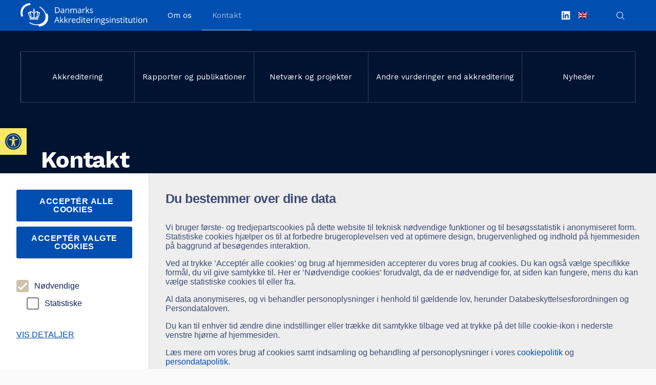

--- FILE ---
content_type: text/html; charset=UTF-8
request_url: https://akkr.dk/kontakt/
body_size: 20388
content:
<!DOCTYPE html>
<html id="top" lang="da-DK">

<head>
    <meta charset="UTF-8">

    <meta name="viewport" content="width=device-width, initial-scale=1, minimum-scale=1">
    <meta name="theme-color" content="#ffffff">

  <meta name='robots' content='index, follow, max-image-preview:large, max-snippet:-1, max-video-preview:-1' />

	<!-- This site is optimized with the Yoast SEO plugin v26.7 - https://yoast.com/wordpress/plugins/seo/ -->
	<title>Kontakt - Danmarks Akkrediteringsinstitution</title>
	<link rel="canonical" href="https://akkr.dk/kontakt/" />
	<meta property="og:locale" content="da_DK" />
	<meta property="og:type" content="article" />
	<meta property="og:title" content="Kontakt - Danmarks Akkrediteringsinstitution" />
	<meta property="og:url" content="https://akkr.dk/kontakt/" />
	<meta property="og:site_name" content="Danmarks Akkrediteringsinstitution" />
	<meta property="article:modified_time" content="2022-06-01T06:43:47+00:00" />
	<meta property="og:image" content="https://akkr.dk/wp-content/filer/akkr/ACE_240613_098_300ppi-1024x681.jpg" />
	<meta property="og:image:width" content="1024" />
	<meta property="og:image:height" content="681" />
	<meta property="og:image:type" content="image/jpeg" />
	<meta name="twitter:card" content="summary_large_image" />
	<meta name="twitter:label1" content="Estimeret læsetid" />
	<meta name="twitter:data1" content="2 minutter" />
	<script type="application/ld+json" class="yoast-schema-graph">{"@context":"https://schema.org","@graph":[{"@type":"WebPage","@id":"https://akkr.dk/kontakt/","url":"https://akkr.dk/kontakt/","name":"Kontakt - Danmarks Akkrediteringsinstitution","isPartOf":{"@id":"https://akkr.dk/#website"},"primaryImageOfPage":{"@id":"https://akkr.dk/kontakt/#primaryimage"},"image":{"@id":"https://akkr.dk/kontakt/#primaryimage"},"thumbnailUrl":"https://akkr.dk/wp-content/filer/akkr/ACE_240613_098_300ppi-1024x681.jpg","datePublished":"2013-05-06T18:09:16+00:00","dateModified":"2022-06-01T06:43:47+00:00","breadcrumb":{"@id":"https://akkr.dk/kontakt/#breadcrumb"},"inLanguage":"da-DK","potentialAction":[{"@type":"ReadAction","target":["https://akkr.dk/kontakt/"]}]},{"@type":"ImageObject","inLanguage":"da-DK","@id":"https://akkr.dk/kontakt/#primaryimage","url":"https://akkr.dk/wp-content/filer/akkr/ACE_240613_098_300ppi-1024x681.jpg","contentUrl":"https://akkr.dk/wp-content/filer/akkr/ACE_240613_098_300ppi-1024x681.jpg","width":1024,"height":681},{"@type":"BreadcrumbList","@id":"https://akkr.dk/kontakt/#breadcrumb","itemListElement":[{"@type":"ListItem","position":1,"name":"Home","item":"https://akkr.dk/"},{"@type":"ListItem","position":2,"name":"Kontakt"}]},{"@type":"WebSite","@id":"https://akkr.dk/#website","url":"https://akkr.dk/","name":"Danmarks Akkrediteringsinstitution","description":"Kvalitet og relevans","potentialAction":[{"@type":"SearchAction","target":{"@type":"EntryPoint","urlTemplate":"https://akkr.dk/?s={search_term_string}"},"query-input":{"@type":"PropertyValueSpecification","valueRequired":true,"valueName":"search_term_string"}}],"inLanguage":"da-DK"}]}</script>
	<!-- / Yoast SEO plugin. -->


<link rel='dns-prefetch' href='//cdnjs.cloudflare.com' />
<link rel='dns-prefetch' href='//cdn.jsdelivr.net' />
<link rel='dns-prefetch' href='//fonts.googleapis.com' />
<link rel="alternate" type="application/rss+xml" title="Danmarks Akkrediteringsinstitution &raquo; Feed" href="https://akkr.dk/feed/" />
<link rel="alternate" type="application/rss+xml" title="Danmarks Akkrediteringsinstitution &raquo;-kommentar-feed" href="https://akkr.dk/comments/feed/" />
<link rel="alternate" title="oEmbed (JSON)" type="application/json+oembed" href="https://akkr.dk/wp-json/oembed/1.0/embed?url=https%3A%2F%2Fakkr.dk%2Fkontakt%2F" />
<link rel="alternate" title="oEmbed (XML)" type="text/xml+oembed" href="https://akkr.dk/wp-json/oembed/1.0/embed?url=https%3A%2F%2Fakkr.dk%2Fkontakt%2F&#038;format=xml" />
            <link rel="preconnect" href="https://fonts.gstatic.com" crossorigin>
		            <link rel="preload" href="https://fonts.googleapis.com/css2?family=Work+Sans:wght@400;700&amp;family=Work+Sans:wght@400;700&amp;display=swap" as="style" crossorigin>
		<style id='wp-img-auto-sizes-contain-inline-css'>
img:is([sizes=auto i],[sizes^="auto," i]){contain-intrinsic-size:3000px 1500px}
/*# sourceURL=wp-img-auto-sizes-contain-inline-css */
</style>
<link rel='stylesheet' id='google-fonts-css' href='https://fonts.googleapis.com/css2?family=Work+Sans:wght@400;700&#038;family=Work+Sans:wght@400;700&#038;display=swap' media='all' crossorigin />
<link rel='stylesheet' id='wp-block-library-css' href='https://akkr.dk/wp-includes/css/dist/block-library/style.min.css?ver=6.9' media='all' />
<style id='global-styles-inline-css'>
:root{--wp--preset--aspect-ratio--square: 1;--wp--preset--aspect-ratio--4-3: 4/3;--wp--preset--aspect-ratio--3-4: 3/4;--wp--preset--aspect-ratio--3-2: 3/2;--wp--preset--aspect-ratio--2-3: 2/3;--wp--preset--aspect-ratio--16-9: 16/9;--wp--preset--aspect-ratio--9-16: 9/16;--wp--preset--color--black: #000000;--wp--preset--color--cyan-bluish-gray: #abb8c3;--wp--preset--color--white: #ffffff;--wp--preset--color--pale-pink: #f78da7;--wp--preset--color--vivid-red: #cf2e2e;--wp--preset--color--luminous-vivid-orange: #ff6900;--wp--preset--color--luminous-vivid-amber: #fcb900;--wp--preset--color--light-green-cyan: #7bdcb5;--wp--preset--color--vivid-green-cyan: #00d084;--wp--preset--color--pale-cyan-blue: #8ed1fc;--wp--preset--color--vivid-cyan-blue: #0693e3;--wp--preset--color--vivid-purple: #9b51e0;--wp--preset--color--cnt: #0f2355;--wp--preset--color--cnt-ac: #2850aa;--wp--preset--color--cnt-bg: #ffffff;--wp--preset--gradient--vivid-cyan-blue-to-vivid-purple: linear-gradient(135deg,rgb(6,147,227) 0%,rgb(155,81,224) 100%);--wp--preset--gradient--light-green-cyan-to-vivid-green-cyan: linear-gradient(135deg,rgb(122,220,180) 0%,rgb(0,208,130) 100%);--wp--preset--gradient--luminous-vivid-amber-to-luminous-vivid-orange: linear-gradient(135deg,rgb(252,185,0) 0%,rgb(255,105,0) 100%);--wp--preset--gradient--luminous-vivid-orange-to-vivid-red: linear-gradient(135deg,rgb(255,105,0) 0%,rgb(207,46,46) 100%);--wp--preset--gradient--very-light-gray-to-cyan-bluish-gray: linear-gradient(135deg,rgb(238,238,238) 0%,rgb(169,184,195) 100%);--wp--preset--gradient--cool-to-warm-spectrum: linear-gradient(135deg,rgb(74,234,220) 0%,rgb(151,120,209) 20%,rgb(207,42,186) 40%,rgb(238,44,130) 60%,rgb(251,105,98) 80%,rgb(254,248,76) 100%);--wp--preset--gradient--blush-light-purple: linear-gradient(135deg,rgb(255,206,236) 0%,rgb(152,150,240) 100%);--wp--preset--gradient--blush-bordeaux: linear-gradient(135deg,rgb(254,205,165) 0%,rgb(254,45,45) 50%,rgb(107,0,62) 100%);--wp--preset--gradient--luminous-dusk: linear-gradient(135deg,rgb(255,203,112) 0%,rgb(199,81,192) 50%,rgb(65,88,208) 100%);--wp--preset--gradient--pale-ocean: linear-gradient(135deg,rgb(255,245,203) 0%,rgb(182,227,212) 50%,rgb(51,167,181) 100%);--wp--preset--gradient--electric-grass: linear-gradient(135deg,rgb(202,248,128) 0%,rgb(113,206,126) 100%);--wp--preset--gradient--midnight: linear-gradient(135deg,rgb(2,3,129) 0%,rgb(40,116,252) 100%);--wp--preset--font-size--small: 14px;--wp--preset--font-size--medium: 16px;--wp--preset--font-size--large: 20px;--wp--preset--font-size--x-large: 42px;--wp--preset--font-size--xlarge: 24px;--wp--preset--font-size--xxlarge: 28px;--wp--preset--font-size--huge: 32px;--wp--preset--spacing--20: 0.44rem;--wp--preset--spacing--30: 0.67rem;--wp--preset--spacing--40: 1rem;--wp--preset--spacing--50: 1.5rem;--wp--preset--spacing--60: 2.25rem;--wp--preset--spacing--70: 3.38rem;--wp--preset--spacing--80: 5.06rem;--wp--preset--shadow--natural: 6px 6px 9px rgba(0, 0, 0, 0.2);--wp--preset--shadow--deep: 12px 12px 50px rgba(0, 0, 0, 0.4);--wp--preset--shadow--sharp: 6px 6px 0px rgba(0, 0, 0, 0.2);--wp--preset--shadow--outlined: 6px 6px 0px -3px rgb(255, 255, 255), 6px 6px rgb(0, 0, 0);--wp--preset--shadow--crisp: 6px 6px 0px rgb(0, 0, 0);}:where(.is-layout-flex){gap: 0.5em;}:where(.is-layout-grid){gap: 0.5em;}body .is-layout-flex{display: flex;}.is-layout-flex{flex-wrap: wrap;align-items: center;}.is-layout-flex > :is(*, div){margin: 0;}body .is-layout-grid{display: grid;}.is-layout-grid > :is(*, div){margin: 0;}:where(.wp-block-columns.is-layout-flex){gap: 2em;}:where(.wp-block-columns.is-layout-grid){gap: 2em;}:where(.wp-block-post-template.is-layout-flex){gap: 1.25em;}:where(.wp-block-post-template.is-layout-grid){gap: 1.25em;}.has-black-color{color: var(--wp--preset--color--black) !important;}.has-cyan-bluish-gray-color{color: var(--wp--preset--color--cyan-bluish-gray) !important;}.has-white-color{color: var(--wp--preset--color--white) !important;}.has-pale-pink-color{color: var(--wp--preset--color--pale-pink) !important;}.has-vivid-red-color{color: var(--wp--preset--color--vivid-red) !important;}.has-luminous-vivid-orange-color{color: var(--wp--preset--color--luminous-vivid-orange) !important;}.has-luminous-vivid-amber-color{color: var(--wp--preset--color--luminous-vivid-amber) !important;}.has-light-green-cyan-color{color: var(--wp--preset--color--light-green-cyan) !important;}.has-vivid-green-cyan-color{color: var(--wp--preset--color--vivid-green-cyan) !important;}.has-pale-cyan-blue-color{color: var(--wp--preset--color--pale-cyan-blue) !important;}.has-vivid-cyan-blue-color{color: var(--wp--preset--color--vivid-cyan-blue) !important;}.has-vivid-purple-color{color: var(--wp--preset--color--vivid-purple) !important;}.has-black-background-color{background-color: var(--wp--preset--color--black) !important;}.has-cyan-bluish-gray-background-color{background-color: var(--wp--preset--color--cyan-bluish-gray) !important;}.has-white-background-color{background-color: var(--wp--preset--color--white) !important;}.has-pale-pink-background-color{background-color: var(--wp--preset--color--pale-pink) !important;}.has-vivid-red-background-color{background-color: var(--wp--preset--color--vivid-red) !important;}.has-luminous-vivid-orange-background-color{background-color: var(--wp--preset--color--luminous-vivid-orange) !important;}.has-luminous-vivid-amber-background-color{background-color: var(--wp--preset--color--luminous-vivid-amber) !important;}.has-light-green-cyan-background-color{background-color: var(--wp--preset--color--light-green-cyan) !important;}.has-vivid-green-cyan-background-color{background-color: var(--wp--preset--color--vivid-green-cyan) !important;}.has-pale-cyan-blue-background-color{background-color: var(--wp--preset--color--pale-cyan-blue) !important;}.has-vivid-cyan-blue-background-color{background-color: var(--wp--preset--color--vivid-cyan-blue) !important;}.has-vivid-purple-background-color{background-color: var(--wp--preset--color--vivid-purple) !important;}.has-black-border-color{border-color: var(--wp--preset--color--black) !important;}.has-cyan-bluish-gray-border-color{border-color: var(--wp--preset--color--cyan-bluish-gray) !important;}.has-white-border-color{border-color: var(--wp--preset--color--white) !important;}.has-pale-pink-border-color{border-color: var(--wp--preset--color--pale-pink) !important;}.has-vivid-red-border-color{border-color: var(--wp--preset--color--vivid-red) !important;}.has-luminous-vivid-orange-border-color{border-color: var(--wp--preset--color--luminous-vivid-orange) !important;}.has-luminous-vivid-amber-border-color{border-color: var(--wp--preset--color--luminous-vivid-amber) !important;}.has-light-green-cyan-border-color{border-color: var(--wp--preset--color--light-green-cyan) !important;}.has-vivid-green-cyan-border-color{border-color: var(--wp--preset--color--vivid-green-cyan) !important;}.has-pale-cyan-blue-border-color{border-color: var(--wp--preset--color--pale-cyan-blue) !important;}.has-vivid-cyan-blue-border-color{border-color: var(--wp--preset--color--vivid-cyan-blue) !important;}.has-vivid-purple-border-color{border-color: var(--wp--preset--color--vivid-purple) !important;}.has-vivid-cyan-blue-to-vivid-purple-gradient-background{background: var(--wp--preset--gradient--vivid-cyan-blue-to-vivid-purple) !important;}.has-light-green-cyan-to-vivid-green-cyan-gradient-background{background: var(--wp--preset--gradient--light-green-cyan-to-vivid-green-cyan) !important;}.has-luminous-vivid-amber-to-luminous-vivid-orange-gradient-background{background: var(--wp--preset--gradient--luminous-vivid-amber-to-luminous-vivid-orange) !important;}.has-luminous-vivid-orange-to-vivid-red-gradient-background{background: var(--wp--preset--gradient--luminous-vivid-orange-to-vivid-red) !important;}.has-very-light-gray-to-cyan-bluish-gray-gradient-background{background: var(--wp--preset--gradient--very-light-gray-to-cyan-bluish-gray) !important;}.has-cool-to-warm-spectrum-gradient-background{background: var(--wp--preset--gradient--cool-to-warm-spectrum) !important;}.has-blush-light-purple-gradient-background{background: var(--wp--preset--gradient--blush-light-purple) !important;}.has-blush-bordeaux-gradient-background{background: var(--wp--preset--gradient--blush-bordeaux) !important;}.has-luminous-dusk-gradient-background{background: var(--wp--preset--gradient--luminous-dusk) !important;}.has-pale-ocean-gradient-background{background: var(--wp--preset--gradient--pale-ocean) !important;}.has-electric-grass-gradient-background{background: var(--wp--preset--gradient--electric-grass) !important;}.has-midnight-gradient-background{background: var(--wp--preset--gradient--midnight) !important;}.has-small-font-size{font-size: var(--wp--preset--font-size--small) !important;}.has-medium-font-size{font-size: var(--wp--preset--font-size--medium) !important;}.has-large-font-size{font-size: var(--wp--preset--font-size--large) !important;}.has-x-large-font-size{font-size: var(--wp--preset--font-size--x-large) !important;}
/*# sourceURL=global-styles-inline-css */
</style>

<style id='classic-theme-styles-inline-css'>
/*! This file is auto-generated */
.wp-block-button__link{color:#fff;background-color:#32373c;border-radius:9999px;box-shadow:none;text-decoration:none;padding:calc(.667em + 2px) calc(1.333em + 2px);font-size:1.125em}.wp-block-file__button{background:#32373c;color:#fff;text-decoration:none}
/*# sourceURL=/wp-includes/css/classic-themes.min.css */
</style>
<link rel='stylesheet' id='password-modal-css-css' href='https://akkr.dk/wp-content/plugins/jx-password-policy/jx-password-policy.css?ver=6.9' media='all' />
<link rel='stylesheet' id='font-awesome-v4shim-css' href='https://akkr.dk/wp-content/plugins/types/vendor/toolset/toolset-common/res/lib/font-awesome/css/v4-shims.css?ver=5.13.0' media='screen' />
<link rel='stylesheet' id='font-awesome-css' href='https://akkr.dk/wp-content/plugins/types/vendor/toolset/toolset-common/res/lib/font-awesome/css/all.css?ver=5.13.0' media='screen' />
<link rel='stylesheet' id='xtendpress-cookie-css' href='https://akkr.dk/wp-content/plugins/xtendpress-cookie/public/css/xtendpress-cookie-public.css?ver=1.0.1' media='all' />
<link rel='stylesheet' id='xtendpress-cookie_scopedBuefy-css' href='https://akkr.dk/wp-content/plugins/xtendpress-cookie/public/css/scopedBuefy.css?ver=1.0.1' media='all' />
<link rel='stylesheet' id='if-menu-site-css-css' href='https://akkr.dk/wp-content/plugins/if-menu/assets/if-menu-site.css?ver=6.9' media='all' />
<link rel='stylesheet' id='pojo-a11y-css' href='https://akkr.dk/wp-content/plugins/pojo-accessibility/modules/legacy/assets/css/style.min.css?ver=1.0.0' media='all' />
<link rel='stylesheet' id='ai-css' href='https://akkr.dk/wp-content/themes/ai/css/base.css?ver=1.0.5' media='all' />
<link rel='stylesheet' id='vc_plugin_table_style_css-css' href='https://akkr.dk/wp-content/plugins/easy-tables-vc/assets/css/style.css?ver=1.0.0' media='all' />
<link rel='stylesheet' id='vc_plugin_themes_css-css' href='https://akkr.dk/wp-content/plugins/easy-tables-vc/assets/css/themes.css?ver=6.9' media='all' />
<link rel='stylesheet' id='js_composer_front-css' href='https://akkr.dk/wp-content/plugins/js_composer/assets/css/js_composer.min.css?ver=8.7.2' media='all' />
<link rel='stylesheet' id='ai-akkr-css' href='https://akkr.dk/wp-content/themes/ai-akkr/style.css?ver=1.0.5' media='all' />
<link rel='stylesheet' id='bsf-Defaults-css' href='https://akkr.dk/wp-content/filer/akkr/smile_fonts/Defaults/Defaults.css?ver=6.9' media='all' />
<link rel='stylesheet' id='slick-styles-accessible-css' href='//cdn.jsdelivr.net/npm/@accessible360/accessible-slick@1.0.1/slick/slick.min.css?ver=6.9' media='all' />
<link rel='stylesheet' id='slick-styles-css' href='//cdn.jsdelivr.net/npm/@accessible360/accessible-slick@1.0.1/slick/accessible-slick-theme.min.css?ver=6.9' media='all' />
<script src="https://akkr.dk/wp-content/plugins/xtendpress-cookie/public/js/vue.min.js?ver=1" id="vue-js-js"></script>
<script src="https://akkr.dk/wp-content/plugins/xtendpress-cookie/public/js/buefy.min.js?ver=1" id="buefy-js-js"></script>
<script src="https://akkr.dk/wp-content/plugins/xtendpress-cookie/public/js/lodash.js?ver=1" id="lodash-js-js"></script>
<script src="https://cdnjs.cloudflare.com/ajax/libs/axios/0.19.0/axios.min.js?ver=1" id="axios-js-js"></script>
<script src="https://akkr.dk/wp-includes/js/jquery/jquery.min.js?ver=3.7.1" id="jquery-core-js"></script>
<script src="//cdn.jsdelivr.net/npm/@accessible360/accessible-slick@1.0.1/slick/slick.js?ver=6.9" id="slick-js-js"></script>
<script></script><link rel="https://api.w.org/" href="https://akkr.dk/wp-json/" /><link rel="alternate" title="JSON" type="application/json" href="https://akkr.dk/wp-json/wp/v2/pages/1090" /><link rel="EditURI" type="application/rsd+xml" title="RSD" href="https://akkr.dk/xmlrpc.php?rsd" />
<link rel='shortlink' href='https://akkr.dk/?p=1090' />
<style type="text/css">
#pojo-a11y-toolbar .pojo-a11y-toolbar-toggle a{ background-color: #f6e764;	color: #003578;}
#pojo-a11y-toolbar .pojo-a11y-toolbar-overlay, #pojo-a11y-toolbar .pojo-a11y-toolbar-overlay ul.pojo-a11y-toolbar-items.pojo-a11y-links{ border-color: #f6e764;}
body.pojo-a11y-focusable a:focus{ outline-style: solid !important;	outline-width: 1px !important;	outline-color: #FF0000 !important;}
#pojo-a11y-toolbar{ top: 250px !important;}
#pojo-a11y-toolbar .pojo-a11y-toolbar-overlay{ background-color: #ffffff;}
#pojo-a11y-toolbar .pojo-a11y-toolbar-overlay ul.pojo-a11y-toolbar-items li.pojo-a11y-toolbar-item a, #pojo-a11y-toolbar .pojo-a11y-toolbar-overlay p.pojo-a11y-toolbar-title{ color: #333333;}
#pojo-a11y-toolbar .pojo-a11y-toolbar-overlay ul.pojo-a11y-toolbar-items li.pojo-a11y-toolbar-item a.active{ background-color: #4054b2;	color: #ffffff;}
@media (max-width: 767px) { #pojo-a11y-toolbar { top: 50px !important; } }</style><meta name="generator" content="Powered by WPBakery Page Builder - drag and drop page builder for WordPress."/>
<link rel="icon" href="https://akkr.dk/wp-content/filer/akkr/cropped-fav-32x32.png" sizes="32x32" />
<link rel="icon" href="https://akkr.dk/wp-content/filer/akkr/cropped-fav-192x192.png" sizes="192x192" />
<link rel="apple-touch-icon" href="https://akkr.dk/wp-content/filer/akkr/cropped-fav-180x180.png" />
<meta name="msapplication-TileImage" content="https://akkr.dk/wp-content/filer/akkr/cropped-fav-270x270.png" />
		<style id="wp-custom-css">
			.page-template-template-homepage .fy-heading-container {
   display: none !important;
}

.page-template-template-homepage-php .upb_row_bg:after {
  content: ""; 
    position: absolute;
    top: 0;
    left: 0;
    width: 100%;
    height: 100%;
    background-image: linear-gradient(180deg, rgba(0, 20, 50, 0.8), rgba(0, 20, 50, 0.5));

}

html .slick-slide .fpn {
  display: none !important;
}

html .slick-slide.slick-active .fpn {
  display: block !important;
}		</style>
		<noscript><style> .wpb_animate_when_almost_visible { opacity: 1; }</style></noscript></head>

<body class="wp-singular page-template page-template-template-fullWidth page-template-template-fullWidth-php page page-id-1090 page-parent wp-embed-responsive wp-theme-ai wp-child-theme-ai-akkr chrome image-loading-skeleton loading-none loading-transition-none bar header-width-default header-layout-left header-sticky-enabled header-border header-socials-disabled header-sticky-shadow navigation-align-stretch navigation-background-transparent heading-width-full heading-position-behind heading-vertical-bottom heading-horizontal-left heading-gradient-top post-overlay-reversed post-appearance-classic menu-layout-default footer-enabled footer-padding-top js-sticky-container wpb-js-composer js-comp-ver-8.7.2 vc_responsive">


<nav id="skip-links" class="fy-skip-links" aria-label="Skip Links">
    <ul>
        <li><a href="#navigation">Gå til menu</a></li>
        <li><a href="#content">Gå til indhold</a></li>
		            <li><a href="#footer">Gå til sidefod</a></li>
		    </ul>
</nav>

    <aside id="search-box"
           class="fy-search fy-off--search fy-off js-off search-aside"
           data-off="search"
           data-off-breakpoint="all"
           data-off-position="top"
           data-off-relocate="false"
           aria-labelledby="search-heading"
           aria-hidden="true">

        <div class="fy-search__container fy-centerer fy-centerer-50"a>

            <div class="fy-search__form fy-off__form cs-search">

                    <h3 id="search-heading">Søg</h3>
					
<form role="search" method="get" action="https://akkr.dk/">
    <div class="fy-field fy-field-search">
        <label for="search" class="fy-label screen-reader-text">
			Search        </label>

        <input id="search" type="text" class="fy-input" placeholder="Search ..." value=""
               name="s" required>

        <button type="submit" class="fy-button">
			<svg class="icon" width="24" height="24" xmlns="http://www.w3.org/2000/svg" viewBox="0 0 24 24"
     role="img" aria-label="Search" focusable="false">
    <path class="shape" d="M19.217,19.511l-3.924-3.925c2.187-2.554,2.1-6.386-0.318-8.804c-2.538-2.538-6.654-2.538-9.192,0
			c-2.539,2.539-2.539,6.654,0,9.192c2.417,2.418,6.249,2.505,8.803,0.318l3.924,3.925c0.195,0.195,0.513,0.195,0.707,0
			C19.412,20.022,19.412,19.706,19.217,19.511z M14.268,15.268c-2.147,2.148-5.63,2.148-7.778,0c-2.148-2.147-2.148-5.63,0-7.778
			c2.148-2.147,5.63-2.147,7.778,0C16.416,9.638,16.416,13.12,14.268,15.268z"/>
</svg>
            <span class="screen-reader-text">Search</span>
        </button>
    </div>
</form>
            </div>

            <button type="button" class="fy-search__close fy-off__close js-off__close search-close"
                    aria-controls="search-close">
				<svg class="icon" width="24" height="24" viewBox="0 0 24 24" xmlns="http://www.w3.org/2000/svg"
     role="img" aria-label="Close" focusable="false">
    <polygon class="shape" points="20.4,4.4 19.6,3.6 12,11.3 4.4,3.6 3.6,4.4 11.3,12 3.6,19.6 4.4,20.4 12,12.7 19.6,20.4 20.4,19.6 12.7,12"/>
</svg>
                <span class="screen-reader-text">Close</span>
            </button>

			
        </div>

    </aside>



<div id="site" class="fy-container js-site">

    <div class="fy-canvas">

        
<header class="fy-header fy-header-left is-on-top js-header js-sticky js-autohide"
        itemscope itemtype="https://schema.org/WPHeader">

	
    <div id="bar" class="fy-bar js-bar">

        <div class="fy-bar-container">

            <div class="fy-flex-container fy-flex-container-center fy-flex-gutter-0">



                <div class="fy-navigation-column fy-flex-column-auto js-navigation-container">
                    <a href="https://akkr.dk/" rel="home" title="Danmarks Akkrediteringsinstitution &mdash; Kvalitet og relevans"><img class="fy-logo-img fy-tablet-hide fy-phone-hide fy-logo-img-custom "
                     alt="Danmarks Akkrediteringsinstitution"
                     src="https://akkr.dk/wp-content/themes/ai-akkr/img/ailogo.png">
                    </a>
					
<div class="fy-navigation-mobile-container-bar js-navigation" data-navigation="navigation-bar" data-position="left">

    <button class="fy-navigation-close-bar js-navigation-close" data-navigation="navigation-bar">
		<svg class="icon" width="24" height="24" viewBox="0 0 24 24" xmlns="http://www.w3.org/2000/svg"
     role="img" aria-label="Close" focusable="false">
    <polygon class="shape" points="20.4,4.4 19.6,3.6 12,11.3 4.4,3.6 3.6,4.4 11.3,12 3.6,19.6 4.4,20.4 12,12.7 19.6,20.4 20.4,19.6 12.7,12"/>
</svg>
        <span class="screen-reader-text">Close</span>
    </button>

    <nav class="fy-navigation-bar" itemscope itemtype="https://schema.org/SiteNavigationElement"
         aria-label="Bar Navigation">
		<ul id="navigation-bar" class="fy-navigation-list-bar fy-navigation-mobile-list-bar fy-navigation-list fy-navigation-mobile-list"><li id="menu-item-18934" class="menu-item menu-item-type-post_type menu-item-object-page menu-item-has-children menu-item-18934"><a href="https://akkr.dk/om/">Om os</a>
<ul class="sub-menu">
	<li id="menu-item-18935" class="menu-item menu-item-type-post_type menu-item-object-page menu-item-18935"><a href="https://akkr.dk/om/">Om Danmarks Akkrediteringsinstitution</a></li>
	<li id="menu-item-18939" class="menu-item menu-item-type-post_type menu-item-object-page menu-item-18939"><a href="https://akkr.dk/om/lovgivning/">Lovgivning</a></li>
	<li id="menu-item-18941" class="menu-item menu-item-type-post_type menu-item-object-page menu-item-18941"><a href="https://akkr.dk/om/arsrapport/">Årsrapport</a></li>
	<li id="menu-item-18942" class="menu-item menu-item-type-post_type menu-item-object-page menu-item-18942"><a href="https://akkr.dk/om/kvalitetssikring-af-danmarks-akkrediteringsinstitution/">Kvalitetssikring af Danmarks Akkrediteringsinstitution</a></li>
	<li id="menu-item-18943" class="menu-item menu-item-type-post_type menu-item-object-page menu-item-18943"><a href="https://akkr.dk/om/kontrakter/">Kontrakter</a></li>
</ul>
</li>
<li id="menu-item-18944" class="menu-item menu-item-type-post_type menu-item-object-page current-menu-item page_item page-item-1090 current_page_item current-menu-ancestor current-menu-parent current_page_parent current_page_ancestor menu-item-has-children menu-item-18944"><a href="https://akkr.dk/kontakt/" aria-current="page">Kontakt</a>
<ul class="sub-menu">
	<li id="menu-item-18945" class="menu-item menu-item-type-post_type menu-item-object-page current-menu-item page_item page-item-1090 current_page_item menu-item-18945"><a href="https://akkr.dk/kontakt/" aria-current="page">Kontakt</a></li>
	<li id="menu-item-18946" class="menu-item menu-item-type-post_type menu-item-object-page menu-item-18946"><a href="https://akkr.dk/kontakt/medarbejdere/">Medarbejdere</a></li>
	<li id="menu-item-18947" class="menu-item menu-item-type-post_type menu-item-object-page menu-item-18947"><a href="https://akkr.dk/kontakt/kommunikation-og-presse/">Kommunikation og presse</a></li>
	<li id="menu-item-18948" class="menu-item menu-item-type-post_type menu-item-object-page menu-item-18948"><a href="https://akkr.dk/kontakt/find-vej/">Find vej</a></li>
	<li id="menu-item-18949" class="menu-item menu-item-type-post_type menu-item-object-page menu-item-18949"><a href="https://akkr.dk/cookies/">Cookies</a></li>
</ul>
</li>
</ul>    </nav>

</div><button class="fy-navigation-trigger-bar js-navigation-trigger" data-navigation="navigation-bar" aria-controls="navigation-bar" aria-expanded="false">
	<svg class="icon" width="24" height="24" xmlns="http://www.w3.org/2000/svg" viewBox="0 0 24 24"
     role="img" aria-label="Navigation" focusable="false">
    <rect class="shape shape-3" x="2" y="19" width="20" height="1"/>
    <rect class="shape shape-2" x="2" y="12" width="20" height="1"/>
    <rect class="shape shape-1" x="2" y="5" width="20" height="1"/>
</svg>
    <span class="screen-reader-text">Bar Navigation</span>
</button>
                </div>

                <style>
                    .fy-logo-img-custom {
                        max-height: 46px;
                        float: left;
                        position: relative;
                        top: 6px;
                    }
                </style>    

				                    <div class="fy-socials-column fy-flex-column">
                            <nav class="fy-socials cs-socials" itemscope itemtype="https://schema.org/SiteNavigationElement"
         aria-label="Social Networks">
		            <ul>
				                        <li class="fy-social-linkedin">
                            <a href="https://www.linkedin.com/company/danmarks-akkrediteringsinstitution/?originalSubdomain=dk"
                               title="LinkedIn"
                               target="_blank"
                               rel="noopener">
								                                    <div class="fy-icon">
										<svg class="icon linkedin" width="24" height="24" xmlns="http://www.w3.org/2000/svg" viewBox="0 0 24 24" role="img" aria-label="LinkedIn">
    <path d="M21.369,1.002v0.002H2.625C1.739,0.993,1.012,1.703,1.001,2.589v18.823c0.011,0.886,0.737,1.596,1.623,1.587h18.745
			C22.258,23.01,22.986,22.3,23,21.412V2.588C22.986,1.7,22.258,0.99,21.369,1.002z M7.525,19.745H4.263V9.248h3.263V19.745z
			 M5.896,7.813c-1.044,0-1.892-0.847-1.892-1.892S4.851,4.03,5.895,4.03s1.892,0.847,1.892,1.892
			C7.787,6.966,6.94,7.813,5.896,7.813z M19.744,19.745h-3.259v-5.104c0-1.217-0.021-2.784-1.695-2.784
			c-1.698,0-1.957,1.326-1.957,2.695v5.193h-3.26V9.248h3.129v1.435h0.044c0.639-1.091,1.824-1.742,3.088-1.695
			c3.303,0,3.912,2.173,3.912,4.999L19.744,19.745z"></path>
</svg>
                                    </div>
								                                <span class="screen-reader-text">New Window</span>
                            </a>
                        </li>
					            </ul>
		    </nav>
                    </div>

                        <div class="fy-socials-column fy-flex-column">
                            <ul class="fy-socials" style="padding: 0px;">
                                <li class="fy-toolbar-item-search" style="list-style: none;">
                                    <a aria-hidden="true"  focusable="false" tabindex="-1"  role="link"> 
                                        <button aria-hidden="true"  focusable="false" tabindex="-1" style="padding: 10px;"type="button" class="js-off__trigger search-trigger" data-off="search" aria-controls="toolbar-search" aria-expanded="false">
                                        <svg aria-hidden="true"  class="icon" width="24" height="24" xmlns="http://www.w3.org/2000/svg" viewBox="0 0 24 24" role="img" aria-label="Search" focusable="false" tabindex="-1">
                                            <path class="shape" d="M19.217,19.511l-3.924-3.925c2.187-2.554,2.1-6.386-0.318-8.804c-2.538-2.538-6.654-2.538-9.192,0
                                                    c-2.539,2.539-2.539,6.654,0,9.192c2.417,2.418,6.249,2.505,8.803,0.318l3.924,3.925c0.195,0.195,0.513,0.195,0.707,0
                                                    C19.412,20.022,19.412,19.706,19.217,19.511z M14.268,15.268c-2.147,2.148-5.63,2.148-7.778,0c-2.148-2.147-2.148-5.63,0-7.778
                                                    c2.148-2.147,5.63-2.147,7.778,0C16.416,9.638,16.416,13.12,14.268,15.268z"></path>
                                        </svg>
                                        <span aria-hidden="true" focusable="false" tabindex="-1" class="screen-reader-text">Search</span>
                                    </button>
                                    </a>
                                 </li>
                                 </ul>
                        </div> 

                    
				
            </div>

        </div>

    </div>


    <div class="fy-header-container">

        <div class="fy-flex-container fy-flex-container-center fy-flex-gutter-0">

            <!-- <div class="fy-logo-column fy-header-column fy-flex-column fy-flex-column-tablet-auto fy-phone-show fy-desktop-hide fy-tablet-show">
				    <div class="fy-logo cs-logo">
		
<a href="https://akkr.dk/" rel="home" title="Danmarks Akkrediteringsinstitution &mdash; Kvalitet og relevans">
			<img class="fy-logo-img"
             alt="Danmarks Akkrediteringsinstitution"
             width="321"
             height="60"
             src="https://akkr.dk/wp-content/themes/ai-akkr/img/ailogo.png">

	</a>
    </div>
            </div> -->
            <div class="fy-logo-column fy-header-column fy-flex-column fy-flex-column-tablet-auto xtendpress-is-mobile">
                    <div class="fy-logo cs-logo">
		
<a href="https://akkr.dk/" rel="home" title="Danmarks Akkrediteringsinstitution &mdash; Kvalitet og relevans">
			<img class="fy-logo-img"
             alt="Danmarks Akkrediteringsinstitution"
             width="321"
             height="60"
             src="https://akkr.dk/wp-content/themes/ai-akkr/img/ailogo.png">

	</a>
    </div>
            </div>

            <div class="fy-navigation-column fy-header-column fy-flex-column-auto fy-flex-column-tablet-0 js-navigation-container">
				
<div id="navigation" class="fy-navigation-container fy-navigation-mobile-container js-navigation" data-navigation="navigation" data-position="right">

    <button class="fy-navigation-close js-navigation-close" data-navigation="navigation">
		<svg class="icon" width="24" height="24" viewBox="0 0 24 24" xmlns="http://www.w3.org/2000/svg"
     role="img" aria-label="Close" focusable="false">
    <polygon class="shape" points="20.4,4.4 19.6,3.6 12,11.3 4.4,3.6 3.6,4.4 11.3,12 3.6,19.6 4.4,20.4 12,12.7 19.6,20.4 20.4,19.6 12.7,12"/>
</svg>
        <span class="screen-reader-text">Close</span>
    </button>

	
    <nav class="fy-navigation" itemscope itemtype="https://schema.org/SiteNavigationElement"
         aria-label="Primary Navigation">
		<ul id="navigation-primary" class="fy-navigation-list-primary fy-navigation-list fy-navigation-mobile-list"><li id="menu-item-18864" class="menu-item menu-item-type-post_type menu-item-object-page menu-item-has-children menu-item-18864"><a href="https://akkr.dk/akkreditering/">Akkreditering</a>
<ul class="sub-menu">
	<li id="menu-item-18866" class="menu-item menu-item-type-post_type menu-item-object-page menu-item-18866"><a href="https://akkr.dk/akkreditering/institutionsakkreditering/">Institutionsakkreditering</a></li>
	<li id="menu-item-18867" class="menu-item menu-item-type-post_type menu-item-object-page menu-item-has-children menu-item-18867"><a href="https://akkr.dk/akkreditering/ia/">Følg igangværende institutionsakkrediteringer</a>
	<ul class="sub-menu">
		<li id="menu-item-18868" class="menu-item menu-item-type-post_type menu-item-object-page menu-item-18868"><a href="https://akkr.dk/akkreditering/arkiv-gennemforte-institutionsakkrediteringer/">Arkiv, gennemførte institutionsakkrediteringer</a></li>
	</ul>
</li>
	<li id="menu-item-19350" class="menu-item menu-item-type-post_type menu-item-object-page menu-item-19350"><a href="https://akkr.dk/akkreditering/uddannelsesakkreditering/">Uddannelsesakkreditering</a></li>
	<li id="menu-item-18872" class="menu-item menu-item-type-post_type menu-item-object-page menu-item-18872"><a href="https://akkr.dk/akkreditering/paneler-i-akkreditering/">Paneler i akkreditering</a></li>
	<li id="menu-item-18873" class="menu-item menu-item-type-post_type menu-item-object-page menu-item-18873"><a href="https://akkr.dk/akkreditering/de-studerendes-rolle-i-akkrediteringer/">De studerendes rolle i akkrediteringer</a></li>
	<li id="menu-item-18874" class="menu-item menu-item-type-post_type menu-item-object-page menu-item-18874"><a href="https://akkr.dk/akkreditering/videregaende-uddannelser/">Videregående uddannelser</a></li>
</ul>
</li>
<li id="menu-item-19319" class="menu-item menu-item-type-post_type menu-item-object-page menu-item-has-children menu-item-19319"><a href="https://akkr.dk/rapporter-og-publikationer/">Rapporter og publikationer</a>
<ul class="sub-menu">
	<li id="menu-item-18879" class="menu-item menu-item-type-post_type menu-item-object-page menu-item-18879"><a href="https://akkr.dk/akkreditering/rapporter-til-radsmoder/">Rapporter til rådsmøder</a></li>
	<li id="menu-item-19320" class="menu-item menu-item-type-post_type menu-item-object-page menu-item-19320"><a href="https://akkr.dk/publikationer/">Publikationer</a></li>
</ul>
</li>
<li id="menu-item-18885" class="menu-item menu-item-type-post_type menu-item-object-page menu-item-has-children menu-item-18885"><a href="https://akkr.dk/netvaerk/">Netværk og projekter</a>
<ul class="sub-menu">
	<li id="menu-item-18886" class="menu-item menu-item-type-post_type menu-item-object-page menu-item-18886"><a href="https://akkr.dk/netvaerk/vidensprojekter-og-aktiviteter/">Vidensprojekter og aktiviteter</a></li>
	<li id="menu-item-18887" class="menu-item menu-item-type-post_type menu-item-object-page menu-item-18887"><a href="https://akkr.dk/studenterakkrediteringsrad-star/">STAR – De Studerendes Akkrediteringsråd</a></li>
	<li id="menu-item-18888" class="menu-item menu-item-type-post_type menu-item-object-page menu-item-18888"><a href="https://akkr.dk/om/learning-analytics-netvaerk/">Learning Analytics Netværk</a></li>
	<li id="menu-item-18889" class="menu-item menu-item-type-post_type menu-item-object-page menu-item-18889"><a href="https://akkr.dk/om/netvaerk/">Netværk for kvalitetssikring</a></li>
</ul>
</li>
<li id="menu-item-18880" class="menu-item menu-item-type-post_type menu-item-object-page menu-item-has-children menu-item-18880"><a href="https://akkr.dk/ovrige-vurderinger/">Andre vurderinger end akkreditering</a>
<ul class="sub-menu">
	<li id="menu-item-18882" class="menu-item menu-item-type-post_type menu-item-object-page menu-item-18882"><a href="https://akkr.dk/ovrige-vurderinger/niveauvurdering-af-private-uddannelser-m-fl/">Niveauvurdering af private uddannelser m.fl.</a></li>
	<li id="menu-item-20848" class="menu-item menu-item-type-post_type menu-item-object-page menu-item-20848"><a href="https://akkr.dk/ovrige-vurderinger/certificering-af-moduler-i-den-offentlige-lederuddannelse-dol/">Certificering af moduler i den offentlige lederuddannelse (DOL)</a></li>
	<li id="menu-item-18881" class="menu-item menu-item-type-post_type menu-item-object-page menu-item-18881"><a href="https://akkr.dk/ovrige-vurderinger/su-godkendelse-af-private-uddannelser/">SU-godkendelse af private uddannelser</a></li>
	<li id="menu-item-18883" class="menu-item menu-item-type-post_type menu-item-object-page menu-item-18883"><a href="https://akkr.dk/ovrige-vurderinger/vurdering-evaluering-og-kvalitetssikring-af-arbejdsmiljouddannelse/">Vurdering, evaluering og kvalitetssikring af arbejdsmiljøuddannelse</a></li>
	<li id="menu-item-18884" class="menu-item menu-item-type-post_type menu-item-object-page menu-item-18884"><a href="https://akkr.dk/ovrige-vurderinger/kvalitetsstempler-pa-uddannelser/">Kvalitetsstempler på uddannelser</a></li>
</ul>
</li>
<li id="menu-item-18875" class="menu-item menu-item-type-custom menu-item-object-custom menu-item-has-children menu-item-18875"><a href="/sektion/nyheder/">Nyheder</a>
<ul class="sub-menu">
	<li id="menu-item-18877" class="menu-item menu-item-type-taxonomy menu-item-object-category menu-item-18877"><a href="https://akkr.dk/sektion/internationalt-nyt/">Internationalt nyt</a></li>
	<li id="menu-item-18876" class="menu-item menu-item-type-taxonomy menu-item-object-category menu-item-18876"><a href="https://akkr.dk/sektion/i-pressen/">Debatindlæg</a></li>
</ul>
</li>
</ul>    </nav>

</div>
            </div>

            <div class="fy-tools-column fy-flex-column">

                <div class="fy-flex-container fy-flex-container-center fy-flex-gutter-0">

					                        <div class="fy-toolbar-about-column fy-toolbar-column fy-header-column fy-flex-column">
							
    <nav class="fy-toolbar-about fy-toolbar cs-toolbar" itemscope itemtype="https://schema.org/SiteNavigationElement"
         aria-label="About Toolbar">
        <ul class="fy-toolbar-list">

			                <li class="fy-toolbar-item-email cs-about-email">
                    <a href="mailto:&#97;&#107;&#107;r&#64;akkr&#46;&#100;k">
						<svg class="icon" width="24" height="24" xmlns="http://www.w3.org/2000/svg" viewBox="0 0 24 24"
     role="img" aria-label="Email" focusable="false">
    <path class="shape" d="M20,5H4C3.448,5,3,5.447,3,6v12c0,0.553,0.448,1,1,1h16c0.553,0,1-0.447,1-1V6C21,5.447,20.553,5,20,5z M19.293,6
			L12,13.293L4.707,6H19.293z M4,6.707L9.293,12L4,17.293V6.707z M4.707,18L10,12.707l2,2l2-2L19.293,18H4.707z M20,17.293
			L14.707,12L20,6.707V17.293z"/>
</svg>
                        <span class="screen-reader-text">&#97;&#107;&#107;&#114;&#64;&#97;k&#107;&#114;.dk</span>
                    </a>
                </li>
			                <li class="fy-toolbar-item-phone cs-about-phone">
                    <a href="tel:33926900">
						<svg class="icon" width="24" height="24" xmlns="http://www.w3.org/2000/svg" viewBox="0 0 24 24"
     role="img" aria-label="Phone" focusable="false">
    <path class="shape"
          d="M20,20A16,16,0,0,1,5.174,10h0A15.937,15.937,0,0,1,4,4H8A1,1,0,0,1,9,5V9a1,1,0,0,1-1,1H6.256A15.055,15.055,0,0,0,14,17.739V16a1,1,0,0,1,1-1h4a1,1,0,0,1,1,1v4h0ZM7.5,9A0.5,0.5,0,0,0,8,8.5v-3A0.5,0.5,0,0,0,7.5,5H5.051a14.91,14.91,0,0,0,.821,4H7.5Zm11,7h-3a0.5,0.5,0,0,0-.5.5v1.635a14.889,14.889,0,0,0,4,.828V16.5A0.5,0.5,0,0,0,18.5,16Z"/>
</svg>
                        <span class="screen-reader-text">33 92 69 00</span>
                    </a>
                </li>
			
            <li class="fy-toolbar-item-search">
                   <a aria-hidden="true"> <button type="button" class="js-off__trigger search-trigger" data-off="search" aria-controls="toolbar-search"
                                aria-expanded="false">
                            <svg class="icon" width="24" height="24" xmlns="http://www.w3.org/2000/svg" viewBox="0 0 24 24"
     role="img" aria-label="Search" focusable="false">
    <path class="shape" d="M19.217,19.511l-3.924-3.925c2.187-2.554,2.1-6.386-0.318-8.804c-2.538-2.538-6.654-2.538-9.192,0
			c-2.539,2.539-2.539,6.654,0,9.192c2.417,2.418,6.249,2.505,8.803,0.318l3.924,3.925c0.195,0.195,0.513,0.195,0.707,0
			C19.412,20.022,19.412,19.706,19.217,19.511z M14.268,15.268c-2.147,2.148-5.63,2.148-7.778,0c-2.148-2.147-2.148-5.63,0-7.778
			c2.148-2.147,5.63-2.147,7.778,0C16.416,9.638,16.416,13.12,14.268,15.268z"/>
</svg>
                            <span class="screen-reader-text">Search</span>
                        </button></a>
                </li>


        </ul>
    </nav>

                        </div>
					                        <div class="fy-navigation-column fy-header-column fy-flex-column fy-desktop-hide fy-tablet-show">
							<button class="fy-navigation-trigger js-navigation-trigger" data-navigation="navigation" aria-controls="navigation" aria-expanded="false">
	<svg class="icon" width="24" height="24" xmlns="http://www.w3.org/2000/svg" viewBox="0 0 24 24"
     role="img" aria-label="Navigation" focusable="false">
    <rect class="shape shape-3" x="2" y="19" width="20" height="1"/>
    <rect class="shape shape-2" x="2" y="12" width="20" height="1"/>
    <rect class="shape shape-1" x="2" y="5" width="20" height="1"/>
</svg>
    <span class="screen-reader-text">Main Navigation</span>
</button>
                        </div>
					
                </div>

            </div>

        </div>

    </div>

</header>

<header class="fy-heading fy-heading-xsmall js-video-container">

	
<div class="fy-background fy-background-width-full">

	
	<div class="fy-background-media fy-image-cover fy-background-image fy-background-image--single">
		<img class="fy-lazy js-lazy"			width="1024"
			height="681"
			alt=""
			src="data:image/svg+xml,%3Csvg%20width=&#039;1024&#039;%20height=&#039;681&#039;%20xmlns=&#039;http://www.w3.org/2000/svg&#039;%20viewBox=&#039;0%200%201024%20681&#039;%3E%3C/svg%3E"
			data-src="https://akkr.dk/wp-content/filer/akkr/ACE_240613_098_300ppi-1024x681.jpg">
	</div>

	
</div>

    <div class="fy-heading-container fy-centerer cs-heading">

		            <h1>
                <span class="fy-text-bg"><span>Kontakt</span></span>
            </h1>
            		
    </div>

</header>

<div class="fy-wrap">
    <div class="fy-wrap-centerer fy-centerer">

    <main id="content" class="fy-main fy-main-page">

        <div class="fy-centerer">
          <div class="fy-page-content fy-main-content fy-content js-images">
		<div class="wpb-content-wrapper"><div class="vc_row wpb_row vc_row-fluid"><div class="wpb_column vc_column_container vc_col-sm-12"><div class="vc_column-inner"><div class="wpb_wrapper">
	<div class="wpb_text_column wpb_content_element" >
		<div class="wpb_wrapper">
			<p>Du kan kontakte Danmarks Akkrediteringsinstitution på flere måder afhængigt af, om du henvender dig som privatperson eller på vegne af en virksomhed. Al digital og fysisk post behandles og opbevares i et sikkert system i overensstemmelse med gældende lov. Vær alligevel særlig opmærksom på altid at sende fortrolige og/eller følsomme personoplysninger på en sikker måde enten via en sikker (krypteret) forbindelse eller fysisk post.</p>
<p><strong>Når du henvender dig som privatperson<br />
</strong>Som privatperson har du mulighed for at kontakte os via borger.dk (Digital Post), vores hovedpostkasse (<a href="mailto:akkr@akkr.dk">akkr@akkr.dk</a>), fysisk post. Fortrolige og/eller følsomme personoplysninger skal altid sendes via borger.dk eller fysisk post.</p>
<p>Hvis du sender via borger.dk skal du gå ind på <a href="http://borger.dk/">www.borger.dk</a> – Tryk på <a href="https://nemlog-in.dk/login.aspx/noeglekort">Digital Post</a> – Log ind med Nem-ID – Skriv ny post – Vælg Modtager – Skriv Danmarks Akkrediteringsinstitution i søgefeltet.</p>
<p><strong>Når du henvender dig på vegne af en virksomhed<br />
</strong>Som virksomhed kan du kontakte os via virk.dk, vores hovedpostkasse (<a href="mailto:akkr@akkr.dk">akkr@akkr.dk</a>) eller via fysisk post. Fortrolige og/eller følsomme personoplysninger skal altid sendes via virk.dk eller fysisk post.</p>
<p>Repræsenterer du en uddannelsesinstitution og har spørgsmål til en igangværende akkreditering, skal du henvende dig direkte til den relevante projektleder.</p>
<p><strong>Send faktura via virk.dk<br />
</strong><a href="https://virk.dk/myndigheder/stat/ERST/selvbetjening/NemHandel_Fakturablanket">Du kan sende faktura og kreditnota til Danmarks Akkrediteringsinstitution via virk.dk her.</a></p>
<p><strong>Fysisk post<br />
</strong>Har du ikke en digital postkasse, vil vi anbefale, at du sender fortrolige og/eller personfølsomme oplysninger til vores fysiske postadresse. Postadressen er Danmarks Akkrediteringsinstitution, Tidemandsvej 1, 4300 Holbæk. Vælger du denne løsning, skal du påregne afsendelsestid.</p>

		</div>
	</div>
[gravityform id=&#8221;1&#8243; title=&#8221;false&#8221; description=&#8221;false&#8221; ajax=&#8221;false&#8221; name=&#8221;Kontakt&#8221;]</div></div></div></div><div class="vc_row wpb_row vc_row-fluid"><div class="wpb_column vc_column_container vc_col-sm-12"><div class="vc_column-inner"><div class="wpb_wrapper"></div></div></div></div>
</div>    </div>
        </div>

    </main>


</div>
</div>
</div>

<footer id="footer" class="fy-footer" itemscope itemtype="https://schema.org/WPFooter" aria-label="Footer">
  
      <div class="fy-footer-widgets fy-widgets-count-3 fy-footer-section">

          <div class="fy-section__container fy-centerer">

              <div class="fy-grid--widgets">
                  <div class="fy-flex-container fy-flex-container-top fy-flex-gutter-large">
            <div class="widget_text fy-widget-column fy-flex-column-33 fy-flex-column-desktop-50 fy-flex-column-tablet-50 fy-flex-column-phone-100"><div id="custom_html-4" class="widget_text fy-widget widget widget_custom_html"><div class="textwidget custom-html-widget"><img style="max-width: 200px" class="fy-lazy js-lazy lazy-entered lazy-loaded" alt="" src="https://akkr.dk/wp-content/filer/akkr/DAI-logo-CMYK-480x350.png" data-src="https://akkr.dk/wp-content/filer/akkr/DAI-logo-CMYK-480x350.png" data-ll-status="loaded"><br><br>
<div class="fy-flex-container fy-flex-gutter-small"> <div class="fy-icon-column fy-flex-column fy-flex-column-tablet-100">    </div><address class="fy-about-column fy-flex-column-auto">Tidemandsvej 1<br>4300 Holbæk<br>Danmark </address></div><a href="mailto:akkr@ufm.dk" class="fy-flex-container fy-flex-container-center fy-flex-gutter-small"> <div class="fy-icon-column fy-flex-column fy-flex-column-tablet-100">    </div><div class="fy-about-column fy-flex-column-auto"> <span class="fy-link-underline fy-link-underline--small fy-link-underline">akkr@ufm.dk</span> </div></a>
<a href="tel:33926900" class="fy-flex-container fy-flex-container-center fy-flex-gutter-small"> 
	<div class="fy-icon-column fy-flex-column fy-flex-column-tablet-100"> 
		   
	</div>
	<div class="fy-about-column fy-flex-column-auto"> 
		<span class="fy-link-underline fy-link-underline--small fy-link-underline">72 31 78 00  </span> 
	</div>
</a>

<div class="fy-about-column fy-flex-column-auto"> 
		<span>EAN: 5798000416994</span> 
</div>
<div class="fy-about-column fy-flex-column-auto"> 
		<span>CVR: 30603907</span> 
</div></div></div></div><div class="fy-widget-column fy-flex-column-33 fy-flex-column-desktop-50 fy-flex-column-tablet-50 fy-flex-column-phone-100"><div id="nav_menu-7" class="fy-widget widget widget_nav_menu"><nav class="menu-footer-dk-a-container" aria-label="Menu"><ul id="menu-footer-dk-a" class="menu"><li id="menu-item-18951" class="menu-item menu-item-type-post_type menu-item-object-page menu-item-18951"><a href="https://akkr.dk/persondatapolitik-i-danmarks-akkrediteringsinstitution/">Persondatapolitik</a></li>
<li id="menu-item-18952" class="menu-item menu-item-type-post_type menu-item-object-page menu-item-18952"><a href="https://akkr.dk/cookies/">Cookies</a></li>
<li id="menu-item-18953" class="menu-item menu-item-type-custom menu-item-object-custom menu-item-18953"><a href="https://www.was.digst.dk/akkr-dk">Tilgængelighedserklæring</a></li>
</ul></nav></div></div><div class="fy-widget-column fy-flex-column-33 fy-flex-column-desktop-50 fy-flex-column-tablet-50 fy-flex-column-phone-100"><div id="nav_menu-8" class="fy-widget widget widget_nav_menu"><nav class="menu-footer-dk-b-container" aria-label="Menu"><ul id="menu-footer-dk-b" class="menu"><li id="menu-item-18955" class="menu-item menu-item-type-custom menu-item-object-custom menu-item-18955"><a href="https://ufm.dk/whistleblowerordning">Whistleblowerordning</a></li>
<li id="menu-item-18956" class="menu-item menu-item-type-custom menu-item-object-custom menu-item-18956"><a href="https://panel.akkr.dk">Panelside</a></li>
</ul></nav></div></div>                  </div>
              </div>

          </div>

      </div>

  
<div class="fy-footer-bar fy-footer-section">

    <div class="fy-section__container fy-centerer">

        <div class="fy-flex-container fy-flex-container-center">

			
            <div class="fy-flex-column-auto fy-flex-column-tablet-100">
                <div class="fy-flex-container">

					
                    <div class="fy-flex-column fy-flex-column-tablet-100">
						                    </div>

                </div>

                <div class="fy-flex-container">

                    <div class="fy-flex-column-auto fy-flex-column-tablet-100 fy-flex-order-tablet-2">
						
<div class="fy-footer-copyright cs-footer-copyright">

	&copy; 2026 <a href="https://akkr.dk/"
                                                                                      title="Kvalitet og relevans"
                                                                                      class="fy-link-underline fy-link-underline--small fy-link-underline">Danmarks Akkrediteringsinstitution</a>


</div>
                    </div>

					                        <div class="fy-flex-column fy-flex-column-tablet-100 fy-flex-order-tablet-1">
							    <nav class="fy-socials cs-socials" itemscope itemtype="https://schema.org/SiteNavigationElement"
         aria-label="Social Networks">
		            <ul>
				                        <li class="fy-social-linkedin">
                            <a href="https://www.linkedin.com/company/danmarks-akkrediteringsinstitution/?originalSubdomain=dk"
                               title="LinkedIn"
                               target="_blank"
                               rel="noopener">
								                                    <div class="fy-icon">
										<svg class="icon linkedin" width="24" height="24" xmlns="http://www.w3.org/2000/svg" viewBox="0 0 24 24" role="img" aria-label="LinkedIn">
    <path d="M21.369,1.002v0.002H2.625C1.739,0.993,1.012,1.703,1.001,2.589v18.823c0.011,0.886,0.737,1.596,1.623,1.587h18.745
			C22.258,23.01,22.986,22.3,23,21.412V2.588C22.986,1.7,22.258,0.99,21.369,1.002z M7.525,19.745H4.263V9.248h3.263V19.745z
			 M5.896,7.813c-1.044,0-1.892-0.847-1.892-1.892S4.851,4.03,5.895,4.03s1.892,0.847,1.892,1.892
			C7.787,6.966,6.94,7.813,5.896,7.813z M19.744,19.745h-3.259v-5.104c0-1.217-0.021-2.784-1.695-2.784
			c-1.698,0-1.957,1.326-1.957,2.695v5.193h-3.26V9.248h3.129v1.435h0.044c0.639-1.091,1.824-1.742,3.088-1.695
			c3.303,0,3.912,2.173,3.912,4.999L19.744,19.745z"></path>
</svg>
                                    </div>
								                                <span class="screen-reader-text">New Window</span>
                            </a>
                        </li>
					            </ul>
		    </nav>
                        </div>
					                        <div class="fy-back-to-top-column fy-flex-column fy-flex-column-tablet-100 fy-flex-order-tablet-3">
							
<a role="button" href="#top" class="fy-back-to-top js-back-to-top">
    <span class="fy-icon"><svg class="icon" aria-hidden="true" width="24" height="24" xmlns="http://www.w3.org/2000/svg" viewBox="0 0 24 24"
     role="img" aria-label="Til top" focusable="false">
    <path class="shape" d="M20.832,16.139l-8.503-8.965c-0.19-0.197-0.498-0.197-0.688,0l-8.503,8.965c-0.19,0.197-0.19,0.517,0,0.714
			c0.19,0.196,0.498,0.196,0.688,0l8.16-8.608l8.16,8.608c0.189,0.196,0.498,0.196,0.688,0
			C21.022,16.655,21.022,16.336,20.832,16.139z"/>
</svg>
</span>
    <span class="screen-reader-text">Back to Top</span>
</a>
                        </div>
					                </div>

            </div>

        </div>

    </div>

</div>
</footer>


</div>

<div class="fy-site-overlay" aria-hidden="true"></div>
<div class="fy-navigation-overlay js-navigation-close" data-navigation="navigation" aria-hidden="true"></div>

<div class="fy-microdata fy-microdata-default" itemscope itemtype="https://schema.org/WebSite">

    <meta itemprop="name" content="Danmarks Akkrediteringsinstitution">
    <meta itemprop="url" content="https://akkr.dk/">

    <div itemprop="potentialAction" itemscope itemtype="https://schema.org/SearchAction">
        <meta itemprop="target" content="https://akkr.dk/?s={s}">
        <meta itemprop="query-input" content="required name=s">
    </div>

    <meta itemprop="accessibilityControl" content="fullKeyboardControl">
    <meta itemprop="accessibilityControl" content="fullMouseControl">
    <meta itemprop="accessibilityHazard" content="noFlashingHazard">
    <meta itemprop="accessibilityHazard" content="noMotionSimulationHazard">
    <meta itemprop="accessibilityHazard" content="noSoundHazard">
    <meta itemprop="accessibilityAPI" content="ARIA">

</div>

<div class="fy-microdata fy-microdata-business" itemscope itemtype="https://schema.org/Organization">

    <meta itemprop="name" content="Danmarks Akkrediteringsinstitution">
    <meta itemprop="description" content="Kvalitet og relevans">

	        <meta itemprop="email" content="&#97;&#107;&#107;&#114;&#64;&#97;&#107;k&#114;.dk">
	        <meta itemprop="telephone" content="33 92 69 00">
	                    <link itemprop="sameAs" href="https://www.linkedin.com/company/danmarks-akkrediteringsinstitution/?originalSubdomain=dk">
				</div>

<div class="fy-pswp js-pswp pswp" tabindex="-1" role="dialog" aria-hidden="true">
    <div class="pswp__bg"></div>

    <div class="pswp__scroll-wrap">

        <div class="pswp__container">
            <div class="pswp__item"></div>
            <div class="pswp__item"></div>
            <div class="pswp__item"></div>
        </div>

        <div class="pswp__ui pswp__ui--hidden">
            <div class="pswp__top-bar">
                <div class="pswp__counter"></div>

                <button class="pswp__button pswp__button--close" title="Close (Esc)">
                    <span class="screen-reader-text">Close (Esc)</span>
                </button>
                <button class="pswp__button pswp__button--share" title="Share">
                    <span class="screen-reader-text">Share</span>
                </button>
                <button class="pswp__button pswp__button--fs" title="Toggle Full-screen">
                    <span class="screen-reader-text">Toggle Full-screen</span>
                </button>
                <button class="pswp__button pswp__button--zoom" title="Zoom In/Out">
                    <span class="screen-reader-text">Zoom In/Out</span>
                </button>

                <div class="pswp__preloader">
                    <div class="pswp__preloader__icn">
                        <div class="pswp__preloader__cut">
                            <div class="pswp__preloader__donut"></div>
                        </div>
                    </div>
                </div>
            </div>

            <button class="pswp__button pswp__button--arrow--left" title="Previous">
                <span class="screen-reader-text">Previous</span>
            </button>
            <button class="pswp__button pswp__button--arrow--right" title="Next">
                <span class="screen-reader-text">Next</span>
            </button>

            <div class="pswp__caption">
                <div class="pswp__caption__center"></div>
            </div>
        </div>
    </div>
</div>
<!-- Modal -->
<div id="nyheder-modal" class="modal fade" role="dialog" style="display: none;">
  <div class="modal-dialog modal-lg">

    <!-- Modal content-->
    <div class="modal-content">
      <div class="modal-header">
        <button type="button" class="close" data-dismiss="modal">X</button>
        <h4 class="modal-title">Tilmeld dig vores nyhedsbrev</h4>
      </div>
      <div class="modal-body">
      <div class="wrap">


       
        <p>Få nyt fra Danmarks Akkrediteringsinstitution om akkrediteringer, videnprojekter, publikationer og meget andet.</p>


        <form action="https://akkrediteringsinstitutionen.uxmail.io/handlers/post/" method="post">
 
		  <input type="hidden" name="action" value="subscribe" />
		  <input type="hidden" name="lists" value="78870" />
		 
		  <p>
		    <label for="email_address_id">E-mail</label>
		    <input style="width: 100%;"  type="text" name="email_address" id="email_address_id" />
		  </p>
		 
				 
		 <p>  Når du tilmelder dig, vil du modtage en mail, der beder dig bekræfte din tilmelding.
			Vi benytter ikke din mailadresse til andet end nyhedsbreve.
			Du kan til enhver tid afmelde dig igen ved at klikke på "Afmeld" linket i nyhedsbrevet.</p>
		<p><a href="https://akkr.dk/persondatapolitik-i-danmarks-akkrediteringsinstitution/">Læs vores persondatapolitik her.</a></p>


		  <p>
		    <input type="hidden" value="Tilmeld" />
		    <button id="tilmeld" class="js-cm-submit-button btn btn-outline btn-smoke" type="submit">Tilmeld</button>
		  </p>

		
 
		 
		</form>





      </div>

    </div>

  </div>
</div>
</div>

<script>
 var $jx = jQuery.noConflict();
  $jx('.nl-btn, .nl-button').on('click', function(){
    $jx('#nyheder-modal').show();
  });

  $jx('#nyheder-modal .close').on('click', function(){
    $jx('#nyheder-modal').hide();
  });


</script>
<script type="speculationrules">
{"prefetch":[{"source":"document","where":{"and":[{"href_matches":"/*"},{"not":{"href_matches":["/wp-*.php","/wp-admin/*","/wp-content/filer/akkr/*","/wp-content/*","/wp-content/plugins/*","/wp-content/themes/ai-akkr/*","/wp-content/themes/ai/*","/*\\?(.+)"]}},{"not":{"selector_matches":"a[rel~=\"nofollow\"]"}},{"not":{"selector_matches":".no-prefetch, .no-prefetch a"}}]},"eagerness":"conservative"}]}
</script>
<style>
				div.xtend-cookie.buefy .x-button.x-is-primary {
					background: rgb(0, 78, 175) !important;
				}
				

				.xtend-cookie .xtend-checkbox input[type="checkbox"]:checked+.check-icon {
					background: rgb(0, 78, 175) url("data:image/svg+xml;charset=utf-8,%3Csvg xmlns='http://www.w3.org/2000/svg' viewBox='0 0 1 1'%3E%3Cpath d='M.04.627L.146.52.43.804.323.91zm.177.177L.854.167.96.273.323.91z' fill='%23fff'/%3E%3C/svg%3E") no-repeat 50% !important;
					border-color: rgb(0, 78, 175) !important;
				}
		
				div.xtend-cookie.buefy .x-button.x-is-outline span,
				div.xtend-cookie.buefy .x-button.x-is-outline {
					border: 2px solid rgb(0, 78, 175) !important;
					background: transparent !important;
					color: rgb(0, 78, 175) !important;
				}


				.xtendpress-cookie-icon svg,
				.xtendpress-cookie-icon svg:hover,
				.xtendpress-cookie-icon span:hover {
					fill: rgb(0, 78, 175) !important;
				}



				div.xtend-cookie.buefy .x-button.x-is-outline {
					   color: rgb(0, 78, 175) !important;
					   
				}
				.xtend-cookie a,
				.xtend-cookie .xtend-view-details {
					color: rgb(0, 78, 175) !important;
				}
				div.xtend-cookie.buefy .x-button.x-is-outline span,
				.xtend-cookie.buefy .is-link {
					color: rgb(0, 78, 175) !important;
				}

				
				

				@media screen and (max-width: 768px) {


					    .xtend-cookie .xtend-cookie-left {
					        min-width: initial !important; 
					        max-width: initial !important; 
					        padding: 2em;
					}
				}
		</style><script> var xtendpress_cookie_url = "https://akkr.dk/wp-admin/admin-ajax.php"; var xtendpress_cookie_settings = {"en":{"cookie_settings_intro_text":"<h2>Du bestemmer over dine data<\/h2>\r\n<p class=\"p1\">Vi bruger f\u00f8rste- og tredjepartscookies p\u00e5 dette website til teknisk n\u00f8dvendige funktioner og til bes\u00f8gsstatistik i anonymiseret form. Statistiske cookies hj\u00e6lper os til at forbedre brugeroplevelsen ved at optimere design, brugervenlighed og indhold p\u00e5 hjemmesiden p\u00e5 baggrund af bes\u00f8gendes interaktion.<\/p>\r\n<p class=\"p1\">Ved at trykke \u2019Accept\u00e9r alle cookies\u2019 og brug af hjemmesiden accepterer du vores brug af cookies. Du kan ogs\u00e5 v\u00e6lge specifikke form\u00e5l, du vil give samtykke til. Her er \u2019N\u00f8dvendige cookies\u2019 forudvalgt, da de er n\u00f8dvendige for, at siden kan fungere, mens du kan v\u00e6lge statistiske cookies til eller fra.<\/p>\r\n<p class=\"p1\">Al data anonymiseres, og vi behandler personoplysninger i henhold til g\u00e6ldende lov, herunder Databeskyttelsesforordningen og Persondataloven.<\/p>\r\n<p class=\"p1\">Du kan til enhver tid \u00e6ndre dine indstillinger eller tr\u00e6kke dit samtykke tilbage ved at trykke p\u00e5 det lille cookie-ikon i nederste venstre hj\u00f8rne af hjemmesiden.<\/p>\r\n<p class=\"p3\">L\u00e6s mere om vores brug af cookies samt indsamling og behandling af personoplysninger i vores <a href=\"https:\/\/akkr.dk\/cookies\/\">cookiepolitik<\/a> og <span class=\"s1\"><a href=\"https:\/\/akkr.dk\/persondatapolitik-i-danmarks-akkrediteringsinstitution\/\">persondatapolitik.<\/a><\/span><\/p>\r\n<p class=\"p1\">Hvis du har sp\u00f8rgsm\u00e5l, kan du kontakte vores databeskyttelsesr\u00e5dgiver <a href=\"mailto:dpo@akkr.dk\">dpo@akkr.dk<\/a>.<\/p>","cookie_settings_intro_text_en":"<h2>You decide over your data<\/h2>\r\n<p class=\"p1\">This website uses first- and third party cookies for necessary technical functionalities and for anonymised statistics on the use of the website. The statistical cookies help us improve the user experience by optimizing design, user-friendliness and content on the website based on the visitors\u2019 interaction with it.<\/p>\r\n<p class=\"p1\">By pressing \u2018Accept all cookies\u2019 and use of the website you accept our use of cookies. You can also specify the types of cookies that you want to give your consent to. The necessary cookies are pre-selected and that you cannot opt out of these as the website cannot funtion without them.<span class=\"Apple-converted-space\">\u00a0 \u00a0<\/span><\/p>\r\n<p class=\"p1\">All data is anonymized and we handle personal data in accordance with applicable law, including the Data Protection Regulation and the Personal Data Act.<\/p>\r\n<p class=\"p1\">You can change your cookie settings at any time or withdraw your consent by pressing the small cookie-icon in the corner of the website.<\/p>\r\n<p class=\"p1\">Read more about our use of cookies and how we collect and handle personal data in our <a href=\"https:\/\/akkr.dk\/en\/about-us\/cookie-policy\/\">cookie policy<\/a> and <a href=\"https:\/\/akkr.dk\/en\/about-us\/personal-data-policy\/\">personal data policy<\/a>.<\/p>\r\n<p class=\"p1\">If you have any questions, please contact our data protection advisor <a href=\"mailto:dpo@akkr.dk\">dpo@akkr.dk.<\/a><\/p>","cookie_settings_about_text":"<h2>Persondatapolitik<\/h2>\r\nDanmarks Akkrediteringsinstitution behandler persondata i henhold til g\u00e6ldende lov, herunder Databeskyttelsesforordningen og Persondataloven. Hvis du har nogen sp\u00f8rgsm\u00e5l, kan du kontakte vores databeskyttelsesr\u00e5dgiver\u00a0<a href=\"mailto:dpo@akkr.dk\">dpo@akkr.dk<\/a>.\r\n\r\nL\u00e6s mere i vores <a href=\"https:\/\/akkr.dk\/cookies\/\">cookiepolitik<\/a> og <a href=\"https:\/\/akkr.dk\/persondatapolitik-i-danmarks-akkrediteringsinstitution\/\">persondatapolitik<\/a>.","cookie_settings_about_text_en":"<h2 class=\"p2\">Personal Data Policy<\/h2>\r\n<p class=\"p3\">The Danish Accreditation Institution handles personal data in accordance with applicable law, including the Data Protection Regulation and the Personal Data Act. If you have any questions, please contact our data protection advisor\u00a0<a href=\"mailto:dpo@akkr.dk\"><span class=\"s1\">dpo@akkr.dk.<\/span><\/a><\/p>\r\n<p class=\"p4\"><span class=\"s2\">Read more in our\u00a0<a href=\"https:\/\/akkr.dk\/en\/about-us\/cookie-policy\/\"><span class=\"s1\">cookie policy\u00a0<\/span><\/a>and\u00a0<a href=\"https:\/\/akkr.dk\/en\/about-us\/personal-data-policy\/\"><span class=\"s1\">personal data policy<\/span><\/a>.<\/span><\/p>","cookie_settings_english_page_name":"\/en\/","cookie_settings_statistical_cat_description":"Vi bruger statistik cookies til at indsamle statistik om brugen af hjemmesiden. De data vi indsamler anonymiseres, og vi kan s\u00e5ledes ikke identificere individuelle brugere. L\u00e6s mere i vores\u00a0<a href=\"https:\/\/akkr.dk\/cookies\"><span class=\"s1\">cookiepolitik<\/span><\/a>\u00a0og\u00a0<a href=\"https:\/\/akkr.dk\/persondatapolitik-i-danmarks-akkrediteringsinstitution\"><span class=\"s1\">persondatapolitik<\/span><\/a>. Hvis du ikke \u00f8nsker at acceptere statistikcookies, s\u00e5 klik p\u00e5 knappen under skemaet.\r\n\r\n&nbsp;","cookie_settings_statistical_cat_description_en":"We use statistics cookies to collect statistics about the use of the website. The data we collect is anonymized and we can not identify individual users. Read more in our <a href=\"https:\/\/akkr.dk\/en\/about-us\/cookie-policy\/\">cookie policy<\/a> and personal <a href=\"https:\/\/akkr.dk\/en\/about-us\/personal-data-policy\/\">data policy<\/a>.","cookie_settings_necessary_cat_description":"Vores hjemmeside s\u00e6tter n\u00f8dvendige cookies, der g\u00f8r siden brugbar. Disse cookies sikrer bl.a., at du kan navigere p\u00e5 hjemmesiden og bruge de adgangsbeskyttede omr\u00e5der af hjemmesiden. Du kan ikke frav\u00e6lge n\u00f8dvendige cookies, da hjemmesiden ikke kan fungere uden dem.","cookie_settings_necessary_cat_description_en":"Our website sets necessary cookies that make the site usable. These cookies ensure, among other things, that you can navigate the website and use the access-protected areas of the website. You can not deselect necessary cookies, as the website can not function without them.","cookie_settings_google_analytics":"","cookie_settings_google_tag_manager":"","cookie_list":[{"cookie_list_category":"necessary","cookie_list_name":"Cloudflare","cookie_list_id":"__cfduid,_biz_nA, _biz_flagsA, biz_pendingA, _biz_sid, _biz_uid,_ hp2_id.xxxxxxxxxx, _hp2_props.xxxxxxxxxx, __cf_bm","fieldset_cookie_description":{"cookie_list_description":"Identificerer betroet webtrafik","cookie_list_description_en":"Identifies trusted web traffw"},"fieldset_cookie_expiration":{"cookie_list_expiration":"1 \u00e5r","cookie_list_expiration_en":"1 year"},"cookie_list_policy_link":"www.cloudflare.com\/privacy","cookie_list_type":"http"},{"cookie_list_category":"necessary","cookie_list_name":"Wordpress","cookie_list_id":"wordpress_logged_in_[hash]","fieldset_cookie_description":{"cookie_list_description":"Angiver, at brugeren er logget ind til brug af gr\u00e6nsefladen.","cookie_list_description_en":"Indicates that the user is logged in to use the interface."},"fieldset_cookie_expiration":{"cookie_list_expiration":"Session","cookie_list_expiration_en":"Session"},"cookie_list_policy_link":"https:\/\/akkr.dk\/persondatapolitik-i-danmarks-akkrediteringsinstitution\/","cookie_list_type":"session"},{"cookie_list_category":"necessary","cookie_list_name":"Wordpress","cookie_list_id":"wordpress_sec_[hash]","fieldset_cookie_description":{"cookie_list_description":"Styrer WordPress-adgang.","cookie_list_description_en":"Controls WordPress access."},"fieldset_cookie_expiration":{"cookie_list_expiration":"Session","cookie_list_expiration_en":"Session"},"cookie_list_policy_link":"https:\/\/akkr.dk\/persondatapolitik-i-danmarks-akkrediteringsinstitution\/","cookie_list_type":"session"},{"cookie_list_category":"necessary","cookie_list_name":"Wordpress","cookie_list_id":"wordpress_test_cookie","fieldset_cookie_description":{"cookie_list_description":"Tester om cookies er aktiveret eller ej.","cookie_list_description_en":"Tests whether cookies are enabled or not."},"fieldset_cookie_expiration":{"cookie_list_expiration":"Session","cookie_list_expiration_en":"Session"},"cookie_list_policy_link":"https:\/\/akkr.dk\/persondatapolitik-i-danmarks-akkrediteringsinstitution\/","cookie_list_type":"session"},{"cookie_list_category":"necessary","cookie_list_name":"Wordpress","cookie_list_id":"wp-settings-[id]","fieldset_cookie_description":{"cookie_list_description":"Bruges til at forts\u00e6tte en brugers wp-admin-konfiguration.","cookie_list_description_en":"Used to continue a user's wp-admin configuration."},"fieldset_cookie_expiration":{"cookie_list_expiration":"1 \u00e5r","cookie_list_expiration_en":"1 year"},"cookie_list_policy_link":"https:\/\/akkr.dk\/persondatapolitik-i-danmarks-akkrediteringsinstitution\/","cookie_list_type":"persistent"},{"cookie_list_category":"necessary","cookie_list_name":"WordPress","cookie_list_id":"wp-settings-time-[id]","fieldset_cookie_description":{"cookie_list_description":"Tidspunkt hvor wp-settings- {user} blev indstillet.","cookie_list_description_en":"Time when wp-settings- {user} was set."},"fieldset_cookie_expiration":{"cookie_list_expiration":"1 \u00e5r","cookie_list_expiration_en":"1 year"},"cookie_list_policy_link":"https:\/\/akkr.dk\/persondatapolitik-i-danmarks-akkrediteringsinstitution\/","cookie_list_type":"persistent"},{"cookie_list_category":"necessary","cookie_list_name":"WordPress","cookie_list_id":"wp-saving-post","fieldset_cookie_description":{"cookie_list_description":"Bruges til at spore, om indl\u00e6g gemmes.","cookie_list_description_en":"Used to track whether posts are saved."},"fieldset_cookie_expiration":{"cookie_list_expiration":"24 timer","cookie_list_expiration_en":"24 hours"},"cookie_list_policy_link":"https:\/\/akkr.dk\/persondatapolitik-i-danmarks-akkrediteringsinstitution\/","cookie_list_type":"persistent"},{"cookie_list_category":"necessary","cookie_list_name":"Xtendpress","cookie_list_id":"xtendpressNecessary, xtendpressFunctional, xtendpressStatistical, xtendpressOtherMedia, XtendpressCookieSet","fieldset_cookie_description":{"cookie_list_description":"Underst\u00f8tter websitets tekniske funktioner.","cookie_list_description_en":"Supports the technical features of the website."},"fieldset_cookie_expiration":{"cookie_list_expiration":"1 \u00e5r","cookie_list_expiration_en":"1 year"},"cookie_list_policy_link":"https:\/\/akkr.dk\/persondatapolitik-i-danmarks-akkrediteringsinstitution\/","cookie_list_type":"http"},{"cookie_list_category":"statistical","cookie_list_name":"Facebook","cookie_list_id":"_fbp","fieldset_cookie_description":{"cookie_list_description":"Anvendes af Facebook til at levere reklame produkter p\u00e5 Facebook.","cookie_list_description_en":"Used by Facebook to deliver advertising products on Facebook."},"fieldset_cookie_expiration":{"cookie_list_expiration":"90 Dage","cookie_list_expiration_en":"90 Days"},"cookie_list_policy_link":"https:\/\/www.facebook.com\/policy.php","cookie_list_type":"persistent"}],"cookie_settings_accent_color":"rgb(0, 78, 175)","cookie_styling_css":""}}; var xtendpress_cookie_about_page = "";</script><script src="https://akkr.dk/wp-content/themes/ai/vendor/forqy/core/js/lib/lazyload.js?ver=17.3.0" id="lazyload-js"></script>
<script src="https://akkr.dk/wp-content/themes/ai/vendor/forqy/core/js/lazy.js?ver=1.0.0" id="ai-lazy-js"></script>
<script id="xtendpress-cookie-js-extra">
var wp_ajax = {"ajax_url":"https://akkr.dk/wp-admin/admin-ajax.php","_nonce":"17420d529b"};
//# sourceURL=xtendpress-cookie-js-extra
</script>
<script src="https://akkr.dk/wp-content/plugins/xtendpress-cookie/public/js/xtendpress-cookie-public.js?ver=1.0.1" id="xtendpress-cookie-js"></script>
<script id="pojo-a11y-js-extra">
var PojoA11yOptions = {"focusable":"","remove_link_target":"","add_role_links":"1","enable_save":"1","save_expiration":"12"};
//# sourceURL=pojo-a11y-js-extra
</script>
<script src="https://akkr.dk/wp-content/plugins/pojo-accessibility/modules/legacy/assets/js/app.min.js?ver=1.0.0" id="pojo-a11y-js"></script>
<script src="https://akkr.dk/wp-content/themes/ai/vendor/forqy/core/js/links.js?ver=1.0.0" id="ai-links-js"></script>
<script src="https://akkr.dk/wp-content/themes/ai/vendor/forqy/core/js/navigation.js?ver=1.0.3" id="ai-navigation-js"></script>
<script src="https://akkr.dk/wp-content/themes/ai/vendor/forqy/core/js/sticky/clone.js?ver=1.0.1" id="ai-sticky-js"></script>
<script src="https://akkr.dk/wp-content/themes/ai/vendor/forqy/core/js/autohide.js?ver=1.0.3" id="ai-autohide-js"></script>
<script src="https://akkr.dk/wp-content/themes/ai/vendor/forqy/core/js/video.js?ver=1.0.1" id="ai-video-js"></script>
<script src="https://akkr.dk/wp-content/themes/ai/vendor/forqy/core/js/lib/photoswipe.js?ver=4.1.3" id="photoswipe-js"></script>
<script src="https://akkr.dk/wp-content/themes/ai/vendor/forqy/core/js/lib/photoswipe-ui-default.js?ver=4.1.3" id="photoswipe-ui-default-js"></script>
<script src="https://akkr.dk/wp-content/themes/ai/vendor/forqy/core/js/images.js?ver=1.0.1" id="ai-images-js"></script>
<script src="https://akkr.dk/wp-includes/js/jquery/ui/core.min.js?ver=1.13.3" id="jquery-ui-core-js"></script>
<script src="https://akkr.dk/wp-includes/js/jquery/ui/datepicker.min.js?ver=1.13.3" id="jquery-ui-datepicker-js"></script>
<script id="jquery-ui-datepicker-js-after">
		    (function ($) {
                "use strict";

                $(".js-datepicker").datepicker({
                    firstDay: 1,
                    dateFormat: "mm/dd/yy",
                    maxDate: "+3m",
                    minDate: "0",
                    beforeShow: function () {
                        $("#ui-datepicker-div").addClass("fy-datepicker");
                    }
                });

            }(jQuery));
		
jQuery(function(jQuery){jQuery.datepicker.setDefaults({"closeText":"Luk","currentText":"I dag","monthNames":["januar","februar","marts","april","maj","juni","juli","august","september","oktober","november","december"],"monthNamesShort":["jan","feb","mar","apr","maj","jun","jul","aug","sep","okt","nov","dec"],"nextText":"N\u00e6ste","prevText":"Forrige","dayNames":["s\u00f8ndag","mandag","tirsdag","onsdag","torsdag","fredag","l\u00f8rdag"],"dayNamesShort":["s\u00f8n","man","tirs","ons","tors","fre","l\u00f8r"],"dayNamesMin":["S","M","Ti","O","To","F","L"],"dateFormat":"dd.mm.yy","firstDay":1,"isRTL":false});});
//# sourceURL=jquery-ui-datepicker-js-after
</script>
<script src="https://akkr.dk/wp-content/themes/ai/assets/js/jquery.prettyPhoto.js?ver=1.0" id="prettyPhoto-js"></script>
<script src="https://akkr.dk/wp-content/plugins/js_composer/assets/lib/vendor/dist/isotope-layout/dist/isotope.pkgd.min.js?ver=8.7.2" id="isotope-js"></script>
<script src="https://akkr.dk/wp-content/plugins/js_composer/assets/js/dist/js_composer_front.min.js?ver=8.7.2" id="wpb_composer_front_js-js"></script>
<script></script>		<nav id="pojo-a11y-toolbar" class="pojo-a11y-toolbar-left" role="navigation">
			<div class="pojo-a11y-toolbar-toggle">
				<a class="pojo-a11y-toolbar-link pojo-a11y-toolbar-toggle-link" href="javascript:void(0);" title="" role="button">
					<span class="pojo-sr-only sr-only">Open toolbar</span>
					<svg xmlns="http://www.w3.org/2000/svg" viewBox="0 0 100 100" fill="currentColor" width="1em">
						<title></title>
						<path d="M50 8.1c23.2 0 41.9 18.8 41.9 41.9 0 23.2-18.8 41.9-41.9 41.9C26.8 91.9 8.1 73.2 8.1 50S26.8 8.1 50 8.1M50 0C22.4 0 0 22.4 0 50s22.4 50 50 50 50-22.4 50-50S77.6 0 50 0zm0 11.3c-21.4 0-38.7 17.3-38.7 38.7S28.6 88.7 50 88.7 88.7 71.4 88.7 50 71.4 11.3 50 11.3zm0 8.9c4 0 7.3 3.2 7.3 7.3S54 34.7 50 34.7s-7.3-3.2-7.3-7.3 3.3-7.2 7.3-7.2zm23.7 19.7c-5.8 1.4-11.2 2.6-16.6 3.2.2 20.4 2.5 24.8 5 31.4.7 1.9-.2 4-2.1 4.7-1.9.7-4-.2-4.7-2.1-1.8-4.5-3.4-8.2-4.5-15.8h-2c-1 7.6-2.7 11.3-4.5 15.8-.7 1.9-2.8 2.8-4.7 2.1-1.9-.7-2.8-2.8-2.1-4.7 2.6-6.6 4.9-11 5-31.4-5.4-.6-10.8-1.8-16.6-3.2-1.7-.4-2.8-2.1-2.4-3.9.4-1.7 2.1-2.8 3.9-2.4 19.5 4.6 25.1 4.6 44.5 0 1.7-.4 3.5.7 3.9 2.4.7 1.8-.3 3.5-2.1 3.9z"/>					</svg>
				</a>
			</div>
			<div class="pojo-a11y-toolbar-overlay">
				<div class="pojo-a11y-toolbar-inner">
					<p class="pojo-a11y-toolbar-title"></p>

					<ul class="pojo-a11y-toolbar-items pojo-a11y-tools">
																			<li class="pojo-a11y-toolbar-item">
								<a href="#" class="pojo-a11y-toolbar-link pojo-a11y-btn-resize-font pojo-a11y-btn-resize-plus" data-action="resize-plus" data-action-group="resize" tabindex="-1" role="button">
									<span class="pojo-a11y-toolbar-icon"><svg version="1.1" xmlns="http://www.w3.org/2000/svg" width="1em" viewBox="0 0 448 448"><title>tekst</title><path fill="currentColor" d="M256 200v16c0 4.25-3.75 8-8 8h-56v56c0 4.25-3.75 8-8 8h-16c-4.25 0-8-3.75-8-8v-56h-56c-4.25 0-8-3.75-8-8v-16c0-4.25 3.75-8 8-8h56v-56c0-4.25 3.75-8 8-8h16c4.25 0 8 3.75 8 8v56h56c4.25 0 8 3.75 8 8zM288 208c0-61.75-50.25-112-112-112s-112 50.25-112 112 50.25 112 112 112 112-50.25 112-112zM416 416c0 17.75-14.25 32-32 32-8.5 0-16.75-3.5-22.5-9.5l-85.75-85.5c-29.25 20.25-64.25 31-99.75 31-97.25 0-176-78.75-176-176s78.75-176 176-176 176 78.75 176 176c0 35.5-10.75 70.5-31 99.75l85.75 85.75c5.75 5.75 9.25 14 9.25 22.5z"></path></svg></span><span class="pojo-a11y-toolbar-text">tekst</span>								</a>
							</li>

							<li class="pojo-a11y-toolbar-item">
								<a href="#" class="pojo-a11y-toolbar-link pojo-a11y-btn-resize-font pojo-a11y-btn-resize-minus" data-action="resize-minus" data-action-group="resize" tabindex="-1" role="button">
									<span class="pojo-a11y-toolbar-icon"><svg version="1.1" xmlns="http://www.w3.org/2000/svg" width="1em" viewBox="0 0 448 448"><title>tekst</title><path fill="currentColor" d="M256 200v16c0 4.25-3.75 8-8 8h-144c-4.25 0-8-3.75-8-8v-16c0-4.25 3.75-8 8-8h144c4.25 0 8 3.75 8 8zM288 208c0-61.75-50.25-112-112-112s-112 50.25-112 112 50.25 112 112 112 112-50.25 112-112zM416 416c0 17.75-14.25 32-32 32-8.5 0-16.75-3.5-22.5-9.5l-85.75-85.5c-29.25 20.25-64.25 31-99.75 31-97.25 0-176-78.75-176-176s78.75-176 176-176 176 78.75 176 176c0 35.5-10.75 70.5-31 99.75l85.75 85.75c5.75 5.75 9.25 14 9.25 22.5z"></path></svg></span><span class="pojo-a11y-toolbar-text">tekst</span>								</a>
							</li>
						
													<li class="pojo-a11y-toolbar-item">
								<a href="#" class="pojo-a11y-toolbar-link pojo-a11y-btn-background-group pojo-a11y-btn-grayscale" data-action="grayscale" data-action-group="schema" tabindex="-1" role="button">
									<span class="pojo-a11y-toolbar-icon"><svg version="1.1" xmlns="http://www.w3.org/2000/svg" width="1em" viewBox="0 0 448 448"><title>Gråtoner</title><path fill="currentColor" d="M15.75 384h-15.75v-352h15.75v352zM31.5 383.75h-8v-351.75h8v351.75zM55 383.75h-7.75v-351.75h7.75v351.75zM94.25 383.75h-7.75v-351.75h7.75v351.75zM133.5 383.75h-15.5v-351.75h15.5v351.75zM165 383.75h-7.75v-351.75h7.75v351.75zM180.75 383.75h-7.75v-351.75h7.75v351.75zM196.5 383.75h-7.75v-351.75h7.75v351.75zM235.75 383.75h-15.75v-351.75h15.75v351.75zM275 383.75h-15.75v-351.75h15.75v351.75zM306.5 383.75h-15.75v-351.75h15.75v351.75zM338 383.75h-15.75v-351.75h15.75v351.75zM361.5 383.75h-15.75v-351.75h15.75v351.75zM408.75 383.75h-23.5v-351.75h23.5v351.75zM424.5 383.75h-8v-351.75h8v351.75zM448 384h-15.75v-352h15.75v352z"></path></svg></span><span class="pojo-a11y-toolbar-text">Gråtoner</span>								</a>
							</li>
						
													<li class="pojo-a11y-toolbar-item">
								<a href="#" class="pojo-a11y-toolbar-link pojo-a11y-btn-background-group pojo-a11y-btn-high-contrast" data-action="high-contrast" data-action-group="schema" tabindex="-1" role="button">
									<span class="pojo-a11y-toolbar-icon"><svg version="1.1" xmlns="http://www.w3.org/2000/svg" width="1em" viewBox="0 0 448 448"><title>Høj kontrast</title><path fill="currentColor" d="M192 360v-272c-75 0-136 61-136 136s61 136 136 136zM384 224c0 106-86 192-192 192s-192-86-192-192 86-192 192-192 192 86 192 192z"></path></svg></span><span class="pojo-a11y-toolbar-text">Høj kontrast</span>								</a>
							</li>
						
													<li class="pojo-a11y-toolbar-item">
								<a href="#" class="pojo-a11y-toolbar-link pojo-a11y-btn-background-group pojo-a11y-btn-negative-contrast" data-action="negative-contrast" data-action-group="schema" tabindex="-1" role="button">

									<span class="pojo-a11y-toolbar-icon"><svg version="1.1" xmlns="http://www.w3.org/2000/svg" width="1em" viewBox="0 0 448 448"><title>Negativ kontrast</title><path fill="currentColor" d="M416 240c-23.75-36.75-56.25-68.25-95.25-88.25 10 17 15.25 36.5 15.25 56.25 0 61.75-50.25 112-112 112s-112-50.25-112-112c0-19.75 5.25-39.25 15.25-56.25-39 20-71.5 51.5-95.25 88.25 42.75 66 111.75 112 192 112s149.25-46 192-112zM236 144c0-6.5-5.5-12-12-12-41.75 0-76 34.25-76 76 0 6.5 5.5 12 12 12s12-5.5 12-12c0-28.5 23.5-52 52-52 6.5 0 12-5.5 12-12zM448 240c0 6.25-2 12-5 17.25-46 75.75-130.25 126.75-219 126.75s-173-51.25-219-126.75c-3-5.25-5-11-5-17.25s2-12 5-17.25c46-75.5 130.25-126.75 219-126.75s173 51.25 219 126.75c3 5.25 5 11 5 17.25z"></path></svg></span><span class="pojo-a11y-toolbar-text">Negativ kontrast</span>								</a>
							</li>
						
													<li class="pojo-a11y-toolbar-item">
								<a href="#" class="pojo-a11y-toolbar-link pojo-a11y-btn-background-group pojo-a11y-btn-light-background" data-action="light-background" data-action-group="schema" tabindex="-1" role="button">
									<span class="pojo-a11y-toolbar-icon"><svg version="1.1" xmlns="http://www.w3.org/2000/svg" width="1em" viewBox="0 0 448 448"><title>Lys baggrund</title><path fill="currentColor" d="M184 144c0 4.25-3.75 8-8 8s-8-3.75-8-8c0-17.25-26.75-24-40-24-4.25 0-8-3.75-8-8s3.75-8 8-8c23.25 0 56 12.25 56 40zM224 144c0-50-50.75-80-96-80s-96 30-96 80c0 16 6.5 32.75 17 45 4.75 5.5 10.25 10.75 15.25 16.5 17.75 21.25 32.75 46.25 35.25 74.5h57c2.5-28.25 17.5-53.25 35.25-74.5 5-5.75 10.5-11 15.25-16.5 10.5-12.25 17-29 17-45zM256 144c0 25.75-8.5 48-25.75 67s-40 45.75-42 72.5c7.25 4.25 11.75 12.25 11.75 20.5 0 6-2.25 11.75-6.25 16 4 4.25 6.25 10 6.25 16 0 8.25-4.25 15.75-11.25 20.25 2 3.5 3.25 7.75 3.25 11.75 0 16.25-12.75 24-27.25 24-6.5 14.5-21 24-36.75 24s-30.25-9.5-36.75-24c-14.5 0-27.25-7.75-27.25-24 0-4 1.25-8.25 3.25-11.75-7-4.5-11.25-12-11.25-20.25 0-6 2.25-11.75 6.25-16-4-4.25-6.25-10-6.25-16 0-8.25 4.5-16.25 11.75-20.5-2-26.75-24.75-53.5-42-72.5s-25.75-41.25-25.75-67c0-68 64.75-112 128-112s128 44 128 112z"></path></svg></span><span class="pojo-a11y-toolbar-text">Lys baggrund</span>								</a>
							</li>
						
													<li class="pojo-a11y-toolbar-item">
								<a href="#" class="pojo-a11y-toolbar-link pojo-a11y-btn-links-underline" data-action="links-underline" data-action-group="toggle" tabindex="-1" role="button">
									<span class="pojo-a11y-toolbar-icon"><svg version="1.1" xmlns="http://www.w3.org/2000/svg" width="1em" viewBox="0 0 448 448"><title>Links Understreget</title><path fill="currentColor" d="M364 304c0-6.5-2.5-12.5-7-17l-52-52c-4.5-4.5-10.75-7-17-7-7.25 0-13 2.75-18 8 8.25 8.25 18 15.25 18 28 0 13.25-10.75 24-24 24-12.75 0-19.75-9.75-28-18-5.25 5-8.25 10.75-8.25 18.25 0 6.25 2.5 12.5 7 17l51.5 51.75c4.5 4.5 10.75 6.75 17 6.75s12.5-2.25 17-6.5l36.75-36.5c4.5-4.5 7-10.5 7-16.75zM188.25 127.75c0-6.25-2.5-12.5-7-17l-51.5-51.75c-4.5-4.5-10.75-7-17-7s-12.5 2.5-17 6.75l-36.75 36.5c-4.5 4.5-7 10.5-7 16.75 0 6.5 2.5 12.5 7 17l52 52c4.5 4.5 10.75 6.75 17 6.75 7.25 0 13-2.5 18-7.75-8.25-8.25-18-15.25-18-28 0-13.25 10.75-24 24-24 12.75 0 19.75 9.75 28 18 5.25-5 8.25-10.75 8.25-18.25zM412 304c0 19-7.75 37.5-21.25 50.75l-36.75 36.5c-13.5 13.5-31.75 20.75-50.75 20.75-19.25 0-37.5-7.5-51-21.25l-51.5-51.75c-13.5-13.5-20.75-31.75-20.75-50.75 0-19.75 8-38.5 22-52.25l-22-22c-13.75 14-32.25 22-52 22-19 0-37.5-7.5-51-21l-52-52c-13.75-13.75-21-31.75-21-51 0-19 7.75-37.5 21.25-50.75l36.75-36.5c13.5-13.5 31.75-20.75 50.75-20.75 19.25 0 37.5 7.5 51 21.25l51.5 51.75c13.5 13.5 20.75 31.75 20.75 50.75 0 19.75-8 38.5-22 52.25l22 22c13.75-14 32.25-22 52-22 19 0 37.5 7.5 51 21l52 52c13.75 13.75 21 31.75 21 51z"></path></svg></span><span class="pojo-a11y-toolbar-text">Links Understreget</span>								</a>
							</li>
						
													<li class="pojo-a11y-toolbar-item">
								<a href="#" class="pojo-a11y-toolbar-link pojo-a11y-btn-readable-font" data-action="readable-font" data-action-group="toggle" tabindex="-1" role="button">
									<span class="pojo-a11y-toolbar-icon"><svg version="1.1" xmlns="http://www.w3.org/2000/svg" width="1em" viewBox="0 0 448 448"><title>Læsbar skrifttype</title><path fill="currentColor" d="M181.25 139.75l-42.5 112.5c24.75 0.25 49.5 1 74.25 1 4.75 0 9.5-0.25 14.25-0.5-13-38-28.25-76.75-46-113zM0 416l0.5-19.75c23.5-7.25 49-2.25 59.5-29.25l59.25-154 70-181h32c1 1.75 2 3.5 2.75 5.25l51.25 120c18.75 44.25 36 89 55 133 11.25 26 20 52.75 32.5 78.25 1.75 4 5.25 11.5 8.75 14.25 8.25 6.5 31.25 8 43 12.5 0.75 4.75 1.5 9.5 1.5 14.25 0 2.25-0.25 4.25-0.25 6.5-31.75 0-63.5-4-95.25-4-32.75 0-65.5 2.75-98.25 3.75 0-6.5 0.25-13 1-19.5l32.75-7c6.75-1.5 20-3.25 20-12.5 0-9-32.25-83.25-36.25-93.5l-112.5-0.5c-6.5 14.5-31.75 80-31.75 89.5 0 19.25 36.75 20 51 22 0.25 4.75 0.25 9.5 0.25 14.5 0 2.25-0.25 4.5-0.5 6.75-29 0-58.25-5-87.25-5-3.5 0-8.5 1.5-12 2-15.75 2.75-31.25 3.5-47 3.5z"></path></svg></span><span class="pojo-a11y-toolbar-text">Læsbar skrifttype</span>								</a>
							</li>
																		<li class="pojo-a11y-toolbar-item">
							<a href="#" class="pojo-a11y-toolbar-link pojo-a11y-btn-reset" data-action="reset" tabindex="-1" role="button">
								<span class="pojo-a11y-toolbar-icon"><svg version="1.1" xmlns="http://www.w3.org/2000/svg" width="1em" viewBox="0 0 448 448"><title>Reset</title><path fill="currentColor" d="M384 224c0 105.75-86.25 192-192 192-57.25 0-111.25-25.25-147.75-69.25-2.5-3.25-2.25-8 0.5-10.75l34.25-34.5c1.75-1.5 4-2.25 6.25-2.25 2.25 0.25 4.5 1.25 5.75 3 24.5 31.75 61.25 49.75 101 49.75 70.5 0 128-57.5 128-128s-57.5-128-128-128c-32.75 0-63.75 12.5-87 34.25l34.25 34.5c4.75 4.5 6 11.5 3.5 17.25-2.5 6-8.25 10-14.75 10h-112c-8.75 0-16-7.25-16-16v-112c0-6.5 4-12.25 10-14.75 5.75-2.5 12.75-1.25 17.25 3.5l32.5 32.25c35.25-33.25 83-53 132.25-53 105.75 0 192 86.25 192 192z"></path></svg></span>
								<span class="pojo-a11y-toolbar-text">Reset</span>
							</a>
						</li>
					</ul>
											<ul class="pojo-a11y-toolbar-items pojo-a11y-links">
															<li class="pojo-a11y-toolbar-item">
									<a href="https://akkr.dk/sitemap_index.xml" class="pojo-a11y-toolbar-link pojo-a11y-link-sitemap" tabindex="-1" role="button">
										<span class="pojo-a11y-toolbar-icon"><svg version="1.1" xmlns="http://www.w3.org/2000/svg" width="1em" viewBox="0 0 448 448"><title>Sitemap</title><path fill="currentColor" d="M448 312v80c0 13.25-10.75 24-24 24h-80c-13.25 0-24-10.75-24-24v-80c0-13.25 10.75-24 24-24h24v-48h-128v48h24c13.25 0 24 10.75 24 24v80c0 13.25-10.75 24-24 24h-80c-13.25 0-24-10.75-24-24v-80c0-13.25 10.75-24 24-24h24v-48h-128v48h24c13.25 0 24 10.75 24 24v80c0 13.25-10.75 24-24 24h-80c-13.25 0-24-10.75-24-24v-80c0-13.25 10.75-24 24-24h24v-48c0-17.5 14.5-32 32-32h128v-48h-24c-13.25 0-24-10.75-24-24v-80c0-13.25 10.75-24 24-24h80c13.25 0 24 10.75 24 24v80c0 13.25-10.75 24-24 24h-24v48h128c17.5 0 32 14.5 32 32v48h24c13.25 0 24 10.75 24 24z"></path></svg></span><span class="pojo-a11y-toolbar-text">Sitemap</span>									</a>
								</li>
																											</ul>
									</div>
			</div>
		</nav>
		


<script src='https://www.google.com/recaptcha/api.js?hl=da'></script>
<script>
      if(!window.location.href.includes("/en")) {
      $lang = jQuery.noConflict();
      $lang('.fy-socials.cs-socials ul').append('<li><a href="/en" role="link" title="English"><img alt="English flag" src="https://akkr.dk/wp-content/themes/ai-akkr/assets/img/uk.png" /></a></li>');
    } else {
      $lang = jQuery.noConflict();
      $lang('.fy-socials.cs-socials ul').append('<li><a href="/" role="link" title="Danske"><img alt="Danske flag" src="https://akkr.dk/wp-content/themes/ai-akkr/assets/img/dk.png" /></a></li>');
    }

    $lang(document).ready(function(){
      if($lang('.flex-viewport').length > 0) {
        setTimeout(function(){
          console.log('flex slider');
          $lang('.flex-viewport').css('height', $lang('.flex-viewport .flex-active-slide').height() + 'px');
        }, 300);
        
      }
    });
    
</script>
</body>
</html>


--- FILE ---
content_type: text/css
request_url: https://akkr.dk/wp-content/plugins/jx-password-policy/jx-password-policy.css?ver=6.9
body_size: 831
content:
.modal-notification {
    background-color: #ffcc004f; /* Yellow background for attention */
    color: #333333;           /* Dark text for readability */
    padding: 15px;            /* Padding for space around the text */
    border-radius: 5px;       /* Rounded corners */
    font-weight: bold;        /* Bold font for importance */
    margin-bottom: 20px;      /* Space below the notification */
    text-align: left;       /* Center the text */
}

.password-requirements .xcheck {
    color: green; /* Color for checkmark */
}

.password-requirements .xtimes {
    color: red; /* Color for X mark */
}

#passwordModalApp {
    position: fixed;
    left: 0;
    top: 0;
    width: 100%;
    height: 100%;
    background-color: rgba(0, 0, 0, 0.5); /* Semi-transparent background */
    display: flex;
    align-items: center;
    justify-content: center;
    z-index: 1000; /* Ensure it's above other content */
}

/* Modal Content */
.password-modal {
    background-color: white;
    padding: 20px;
    border-radius: 5px;
    box-shadow: 0 4px 8px rgba(0, 0, 0, 0.1);
    width: 380px; /* Fixed width, you can change as per requirement */
    text-align: center;
}

.password-modal form {
    display: flex;
    flex-direction: column;
}

.password-modal label {
    margin-bottom: 5px;
    text-align: left;
}

.password-modal input[type="password"] {
    padding: 10px;
    margin-bottom: 15px;
    border: 1px solid #ddd;
    border-radius: 4px;
}

.password-modal input[type="submit"] {
    background-color: #007bff; /* Bootstrap primary color, change as needed */
    color: white;
    padding: 10px;
    border: none;
    border-radius: 4px;
    cursor: pointer;
}

.password-modal input[type="submit"]:disabled {
    background-color: #cccccc;
    cursor: not-allowed;
}

.password-modal .modal-header {
    background-color: #f5f5f5; /* Light gray background */
    padding: 15px;
    justify-content: center;
    border-bottom: 1px solid #ddd; /* Light border for separation */
}



.password-modal .modal-title {
    margin: 0;
    text-align: center;

    color: #333; /* Dark text color */
    font-size: 20px; /* Adjust size as needed */
}

.password-field label {
    display: block;
}

.password-field input {
    display: block;
    width: 100%;
}
/* List Styles */
.password-modal ul {
    list-style: none;
    padding: 0;
    text-align: left;
    margin-bottom: 15px;
    padding: 0 1em 1em;
}

.password-modal ul li {
    margin-bottom: 5px;
    font-size: 14px;
}

.password-modal ul li span {
    margin-right: 10px;
    color: green; /* Color for checkmark */
}

.password-modal ul li span[aria-hidden="true"] {
    color: red; /* Color for X mark */
}


--- FILE ---
content_type: text/css
request_url: https://akkr.dk/wp-content/plugins/xtendpress-cookie/public/css/xtendpress-cookie-public.css?ver=1.0.1
body_size: 2156
content:
/**
 * CSS
 */

.xtend-cookie * {
    font-size: initial;
    box-sizing: border-box;
    white-space: initial;
    font-family: BlinkMacSystemFont,-apple-system,Segoe UI,Roboto,Oxygen,Ubuntu,Cantarell,Fira Sans,Droid Sans,Arial,sans-serif;
}


.xtend-cookie {
    display: flex;
    position: fixed;
    width: 100%;
    max-height: 100%;
    box-shadow: 1px 1px 8px -4px #000;
    overflow-y: hidden;
    bottom: 0;
    left: 0;
    z-index: 9999;
    background: rgba(255,255,255, 1);
}



.xtend-cookie .xtend-cookie-left {
    min-width: 290px;
    max-width: 290px;
    padding: 2em;
}

.xtend-cookie .xtend-cookie-right {
    border-left: 1px solid #ddd;
    padding: 2em;
    width: 100%;
    background: rgb(238, 238, 238, 1);
    max-height: 53vh;
    overflow: scroll;
}
.xtend-cookie-text {
    margin-bottom: 40px;
}
div.xtend-cookie.buefy .xtend-cookie-text h2{
    font-size: 25px;
    margin-top: 0;
    padding-top: 0px;
    padding-bottom: 0px;
    margin-bottom: 30px;
    font-weight: bold;
}

div.xtend-cookie.buefy .xtend-cookie-text p{
    font-size: 1em;
    line-height: normal;
    padding: 0;
    margin: 0 0 1em 0;
}
div.xtend-cookie.buefy .xtend-cookie-text ol {
    margin: initial;
    padding: initial;
    line-height: normal;
    list-style-type: decimal;
    list-style-position: initial;
    margin-left: 20px;
    margin-bottom: 20px;

}
div.xtend-cookie.buefy .xtend-cookie-text ol li{
    line-height: initial;
    font-size: 1em;
    font-weight: bold;
    color: initial;
    padding: initial;
    margin: initial;
    list-style-type: decimal;
    list-style-position: initial;
}
div.xtend-cookie.buefy .xtend-cookie-text ol li:before{
    display: none;
}

div.xtend-cookie.buefy .xtend-cookie-buttons {
   
display: flex;
    margin-bottom: 20px;
    width: 100%;
    flex-wrap: wrap;
}
div.xtend-cookie.buefy .x-button {
    min-width: 100px;
    border-radius: 3px;
    border: none;
    cursor: pointer;
    font-size: 12px;
    letter-spacing: .5px;
    line-height: 16px;
    font-weight: bold;
    text-transform: uppercase;
    margin: 0 0px 10px;
    padding: 15px 20px;
    text-align: center !important;
}

div.xtend-cookie.buefy .x-button:hover,
.xtend-cookie .xtend-view-details:hover {
  filter: brightness(85%);
}
div.xtend-cookie.buefy .x-is-outline:hover {
  filter: brightness(65%);
}
.xtend-cookie .xtend-view-details:hover {
  filter: brightness(75%);
}

.xtend-cookie ul li a:hover {
  filter: brightness(95%) !important;
}

div.xtend-cookie.buefy a:hover,
div.xtend-cookie.buefy  .is-link:hover{
  filter: brightness(75%);
  cursor: pointer;
}
div.xtend-cookie.buefy .x-button.x-is-primary {
  color: white !important;
    border: 0px;
    font-size: 14px;
    font-family: BlinkMacSystemFont,-apple-system,Segoe UI,Roboto,Oxygen,Ubuntu,Cantarell,Fira Sans,Droid Sans,Helvetica Neue,Helvetica,Arial,sans-serif;
}

div.xtend-cookie.buefy .x-button.x-is-primary span {
  color: white !important;
    
    font-family: BlinkMacSystemFont,-apple-system,Segoe UI,Roboto,Oxygen,Ubuntu,Cantarell,Fira Sans,Droid Sans,Helvetica Neue,Helvetica,Arial,sans-serif;
}
div.xtend-cookie.buefy .x-button.x-is-outline {
    border: 0px;
    font-size: 14px !important;
   
    font-family: BlinkMacSystemFont,-apple-system,Segoe UI,Roboto,Oxygen,Ubuntu,Cantarell,Fira Sans,Droid Sans,Helvetica Neue,Helvetica,Arial,sans-serif;
}


.xtend-cookie-policy{
    display: flex;
    display: none;
    justify-content: space-between;
    position: absolute;
    bottom: 0;
    left: 0;
    right: 0;
    max-width: 290px;
    border-top: 1px solid #ddd;
}
.xtend-cookie-policy button{
    min-width: initial !important;
    margin-bottom: 0px;
    border-radius: 0;
    border: 0px;
    background: #fff;
}




.xtend-cookie-button-menu{
    display: flex;
    justify-content: space-between;
    position: absolute;
    bottom: 0;
    left: 291px;
    right: 0;
    border-top: 1px solid #ddd;
    border-top: 1px solid #ddd;

   
}
.xtend-cookie-button-menu button{
    min-width: initial !important;
    margin-bottom: 0px;
    border-radius: 0;
    border: 0px;
    background: #fff;
    border-right: 1px solid #eee;
}


.xtend-cookie-policy button.active{
    background: #eee;
}

.xtend-cookie .xtend-checkbox input[type='checkbox']+.check-icon {
    width: 1.5em;
    height: 1.5em;
    flex-shrink: 0;
    line-height: 1.25em;
    border-radius: 4px;
    border: 2px solid #7a7a7a;
    transition: background .15s ease-out;
    background: transparent;
}

.xtend-cookie .xtend-field .xtend-checkbox input[type="checkbox"]:disabled+.check-icon {
    background: #cec2ab url("data:image/svg+xml;charset=utf-8,%3Csvg xmlns='http://www.w3.org/2000/svg' viewBox='0 0 1 1'%3E%3Cpath d='M.04.627L.146.52.43.804.323.91zm.177.177L.854.167.96.273.323.91z' fill='%23fff'/%3E%3C/svg%3E") no-repeat 50% !important;
    border-color: #cec2ab !important;
  
}
.xtend-cookie .option-label {
    padding-left: calc(.75em - 1px);
    display: block;
}




/*
html *:focus,
html *:focus-within {
  outline: 5px auto -webkit-focus-ring-color !important;  
}
*/


.xtend-cookie .xtend-checkbox  input[type='checkbox'] {
    position: absolute;
    left: 0;
    opacity: 0;
    
    z-index: -1;
    cursor: pointer;
    vertical-align: baseline;
}



.xtend-cookie  .xtend-checkbox {
    margin-right: .5em;
    
    display: inline-flex;
    align-items: center;
}



/*cookie list*/
.xtend-cookie-table-row,
.xtend-cookie-table-header {
    display: flex;
}
.xtend-cookie-table-col {
    flex: 1;
}


.xtend-cookie.buefy .b-tabs.is-vertical > .tabs.is-boxed li a {
  border-bottom-color: transparent !important;
  border-right: 0px;
  border-radius: 4px 0 0 4px;
}
.xtend-cookie .b-tabs > section {
    background: white;
    border-top: 1px solid #ddd;
    border-bottom: 1px solid #ddd;
    border-right: 1px solid #ddd;
}



.xtendpress-cookie-icon svg {
    width: 40px;
    height: 40px;
    position: fixed;
    left: 0px;
    bottom: 0px;
    z-index: 9999;
    fill: #b309c0;
    transition: .3s all;
    padding: 10px 10px 5px 5px;

}
.xtendpress-cookie-icon span {
    display: block;
    position: fixed;
    width: 40px;
    height: 40px;
    left: 0px;
    bottom: 0px;
    z-index: 444;
    transition: .3s all;
    border-radius: 0px 30px 0 0;
    background: white !important;;
    

}
.xtendpress-cookie-icon svg:hover {
    fill: #930b9e;
    width: 60px;
    height: 60px;
    
}
.xtendpress-cookie-icon span:hover {
    fill: #930b9e;
    width: 60px;
    height: 60px;
    
}

.xtend-cookie.buefy .tabs.is-toggle li a {

    border-radius: 0px !important;
    background-color: #ffffff;
    border-color: #ffffff;
    color: #322544;
    border-right: 1px solid #b8b8b8 !important;
    border-left: 1px solid #b8b8b8 !important;
}

.xtend-cookie.buefy .tabs.is-toggle li.is-active a {
    background-color: #444;
    border-color: #444;
    color: #fff;
    z-index: 1;
    border-radius: 0px;

}
.xtend-cookie.buefy .tabs.is-toggle li.is-active a span {
    color: #ffffff;
}

.xtend-cookie.buefy .tabs.is-toggle li a span {
    color: #322544;
}

.xtend-cookie.buefy .is-link{
    color: #930b9e !important;
}

.xtend-cookie.buefy .table td {
    border: 1px solid #f7f7f7;
    color: #332644;
    border-width: 0 0 1px;
    padding: .5em .75em;
    vertical-align: top;
}
.xtend-cookie.buefy .table th {
    border: 1px solid #f7f7f7;
    background: #f7f7f7 !important;
    border-width: 0 0 1px;
    padding: .5em .75em;
    vertical-align: top;
}


.xtend-view-details{
  margin-top: 30px;
  display: block;
  width: 100%;
  text-align: left;
  text-decoration: underline;
  text-transform: uppercase;
  font-size: 12px;
}

.xtend-view-details:hover{
  color: #333;
  cursor: pointer;
}



.skip-to-content-link {
  left: 50%;
  position: absolute;
  transform: translateY(-100%);
  z-index: 999999999;
}


.skip-to-content-link {
  background: #e77e23;
  height: 30px;
  left: 50%;
  padding: 8px;
  position: absolute;
  transform: translateY(-100%);
  transition: transform 0.3s;
  z-index: 999999999;
}

.skip-to-content-link:focus {
  transform: translateY(0%);
}




@media screen and (max-width: 768px) {
    .xtend-cookie {
        display: flex;
        flex-direction: column-reverse;
           overflow-y: auto !important;
    }    

    .xtend-cookie .xtend-cookie-left {
        min-width: initial !important; 
        max-width: initial !important; 
        padding: 2em;
}
.xtend-cookie .xtend-cookie-right {

    max-height: 45vh;
    overflow: scroll;
}

  div.xtend-cookie.buefy .xtend-cookie-buttons {

    flex-direction: column;
}
    div.xtend-cookie.buefy .x-button {
    width: 100% !important;
    border-radius: 3px;
    border: none;
    cursor: pointer;
    font-size: 12px;
    letter-spacing: .5px;
    line-height: 16px;
    font-weight: bold;
    text-transform: uppercase;
    margin: 0 0 15px 0;
    padding: 15px 20px;
    text-align: center !important;
  }

  .xtend-cookie .xtend-cookie-left {
    width: 100%;
    padding: 1em;
    flex-direction: column;
    flex: 1;
    justify-content: space-evenly;
    max-width: initial;
  }

  .xtend-cookie .option-label {
    font-size: 13px;
    font-weight: normal;
  }

  .xtend-view-details{
    margin-top: 30px;
    display: block;
    width: 100%;
    text-align: center;
    text-decoration: underline;
    text-transform: uppercase;
    font-size: 12px;
  }

}

--- FILE ---
content_type: text/css
request_url: https://akkr.dk/wp-content/plugins/xtendpress-cookie/public/css/scopedBuefy.css?ver=1.0.1
body_size: 48237
content:
@charset "UTF-8";

.buefy {
  /*! bulma.io v0.9.1 | MIT License | github.com/jgthms/bulma */
  /*! minireset.css v0.0.6 | MIT License | github.com/jgthms/minireset.css */;
}

.buefy .is-noscroll {
  position: fixed;
  overflow-y: hidden;
  width: 100%;
  bottom: 0;
}

@keyframes fadeOut {
  from {
    opacity: 1;
  }

  to {
    opacity: 0;
  }
}

.buefy .fadeOut {
  animation-name: fadeOut;
}

@keyframes fadeOutDown {
  from {
    opacity: 1;
  }

  to {
    opacity: 0;
    transform: translate3d(0, 100%, 0);
  }
}

.buefy .fadeOutDown {
  animation-name: fadeOutDown;
}

@keyframes fadeOutUp {
  from {
    opacity: 1;
  }

  to {
    opacity: 0;
    transform: translate3d(0, -100%, 0);
  }
}

.buefy .fadeOutUp {
  animation-name: fadeOutUp;
}

@keyframes fadeIn {
  from {
    opacity: 0;
  }

  to {
    opacity: 1;
  }
}

.buefy .fadeIn {
  animation-name: fadeIn;
}

@keyframes fadeInDown {
  from {
    opacity: 0;
    transform: translate3d(0, -100%, 0);
  }

  to {
    opacity: 1;
    transform: none;
  }
}

.buefy .fadeInDown {
  animation-name: fadeInDown;
}

@keyframes fadeInUp {
  from {
    opacity: 0;
    transform: translate3d(0, 100%, 0);
  }

  to {
    opacity: 1;
    transform: none;
  }
}

.buefy .fadeInUp {
  animation-name: fadeInUp;
}

.buefy .fade-enter-active, .buefy .fade-leave-active {
  transition: opacity 150ms ease-out;
}

.buefy .fade-enter, .buefy .fade-leave-to {
  opacity: 0;
}

.buefy .zoom-in-enter-active, .buefy .zoom-in-leave-active {
  transition: opacity 150ms ease-out;
}

.buefy .zoom-in-enter-active .animation-content, .buefy .zoom-in-leave-active .animation-content {
  transition: transform 150ms ease-out;
}

.buefy .zoom-in-enter, .buefy .zoom-in-leave-active {
  opacity: 0;
}

.buefy .zoom-in-enter .animation-content, .buefy .zoom-in-leave-active .animation-content {
  transform: scale(0.95);
}

.buefy .zoom-out-enter-active, .buefy .zoom-out-leave-active {
  transition: opacity 150ms ease-out;
}

.buefy .zoom-out-enter-active .animation-content, .buefy .zoom-out-leave-active .animation-content {
  transition: transform 150ms ease-out;
}

.buefy .zoom-out-enter, .buefy .zoom-out-leave-active {
  opacity: 0;
}

.buefy .zoom-out-enter .animation-content, .buefy .zoom-out-leave-active .animation-content {
  transform: scale(1.05);
}

.buefy .slide-next-enter-active, .buefy .slide-next-leave-active, .buefy .slide-prev-enter-active, .buefy .slide-prev-leave-active {
  transition: transform 250ms cubic-bezier(0.785, 0.135, 0.15, 0.86);
}

.buefy .slide-next-enter, .buefy .slide-prev-leave-to {
  transform: translate3d(-100%, 0, 0);
  position: absolute;
  width: 100%;
}

.buefy .slide-next-leave-to, .buefy .slide-prev-enter {
  transform: translate3d(100%, 0, 0);
  position: absolute;
  width: 100%;
}

.buefy .slide-down-enter-active, .buefy .slide-down-leave-active, .buefy .slide-up-enter-active, .buefy .slide-up-leave-active {
  transition: transform 250ms cubic-bezier(0.785, 0.135, 0.15, 0.86);
}

.buefy .slide-down-enter, .buefy .slide-up-leave-to {
  transform: translate3d(0, -100%, 0);
  position: absolute;
  height: 100%;
}

.buefy .slide-down-leave-to, .buefy .slide-up-enter {
  transform: translate3d(0, 100%, 0);
  position: absolute;
  height: 100%;
}

.buefy .slide-enter-active {
  transition: 150ms ease-out;
}

.buefy .slide-leave-active {
  transition: 150ms ease-out;
  transition-timing-function: cubic-bezier(0, 1, 0.5, 1);
}

.buefy .slide-enter-to, .buefy .slide-leave {
  max-height: 100px;
  overflow: hidden;
}

.buefy .slide-enter, .buefy .slide-leave-to {
  overflow: hidden;
  max-height: 0;
}

@keyframes spinAround {
  from {
    transform: rotate(0);
  }

  to {
    transform: rotate(359deg);
  }
}

.buefy .b-checkbox.checkbox, .buefy .b-radio.radio, .buefy .breadcrumb, .buefy .button, .buefy .carousel, .buefy .carousel-list, .buefy .delete, .buefy .file, .buefy .is-unselectable, .buefy .modal-close, .buefy .pagination-ellipsis, .buefy .pagination-link, .buefy .pagination-next, .buefy .pagination-previous, .buefy .switch, .buefy .tabs {
  -webkit-touch-callout: none;
  -webkit-user-select: none;
  -moz-user-select: none;
  -ms-user-select: none;
  user-select: none;
}

.buefy .navbar-link:not(.is-arrowless)::after, .buefy .select:not(.is-multiple):not(.is-loading)::after {
  border: 3px solid transparent;
  border-radius: 2px;
  border-right: 0;
  border-top: 0;
  content: " ";
  display: block;
  height: .625em;
  margin-top: -.4375em;
  pointer-events: none;
  position: absolute;
  top: 50%;
  transform: rotate(-45deg);
  transform-origin: center;
  width: .625em;
}

.buefy .block:not(:last-child), .buefy .box:not(:last-child), .buefy .breadcrumb:not(:last-child), .buefy .content:not(:last-child), .buefy .highlight:not(:last-child), .buefy .level:not(:last-child), .buefy .message:not(:last-child), .buefy .notification:not(:last-child), .buefy .pagination:not(:last-child), .buefy .progress-wrapper.is-not-native:not(:last-child), .buefy .progress:not(:last-child), .buefy .subtitle:not(:last-child), .buefy .table-container:not(:last-child), .buefy .table:not(:last-child), .buefy .tabs:not(:last-child), .buefy .title:not(:last-child) {
  margin-bottom: 1.5rem;
}

.buefy .delete, .buefy .modal-close {
  -moz-appearance: none;
  -webkit-appearance: none;
  background-color: rgba(10, 10, 10, 0.2);
  border: none;
  border-radius: 290486px;
  cursor: pointer;
  pointer-events: auto;
  display: inline-block;
  flex-grow: 0;
  flex-shrink: 0;
  font-size: 0;
  height: 20px;
  max-height: 20px;
  max-width: 20px;
  min-height: 20px;
  min-width: 20px;
  outline: 0;
  position: relative;
  vertical-align: top;
  width: 20px;
}

.buefy .delete::after, .buefy .delete::before, .buefy .modal-close::after, .buefy .modal-close::before {
  background-color: #fff;
  content: "";
  display: block;
  left: 50%;
  position: absolute;
  top: 50%;
  transform: translateX(-50%) translateY(-50%) rotate(45deg);
  transform-origin: center center;
}

.buefy .delete::before, .buefy .modal-close::before {
  height: 2px;
  width: 50%;
}

.buefy .delete::after, .buefy .modal-close::after {
  height: 50%;
  width: 2px;
}

.buefy .delete:focus, .buefy .delete:hover, .buefy .modal-close:focus, .buefy .modal-close:hover {
  background-color: rgba(10, 10, 10, 0.3);
}

.buefy .delete:active, .buefy .modal-close:active {
  background-color: rgba(10, 10, 10, 0.4);
}

.buefy .is-small.delete, .buefy .is-small.modal-close {
  height: 16px;
  max-height: 16px;
  max-width: 16px;
  min-height: 16px;
  min-width: 16px;
  width: 16px;
}

.buefy .is-medium.delete, .buefy .is-medium.modal-close {
  height: 24px;
  max-height: 24px;
  max-width: 24px;
  min-height: 24px;
  min-width: 24px;
  width: 24px;
}

.buefy .is-large.delete, .buefy .is-large.modal-close {
  height: 32px;
  max-height: 32px;
  max-width: 32px;
  min-height: 32px;
  min-width: 32px;
  width: 32px;
}

.buefy .button.is-loading::after, .buefy .control.is-loading::after, .buefy .loader, .buefy .select.is-loading::after {
  animation: spinAround .5s infinite linear;
  border: 2px solid #dbdbdb;
  border-radius: 290486px;
  border-right-color: transparent;
  border-top-color: transparent;
  content: "";
  display: block;
  height: 1em;
  position: relative;
  width: 1em;
}

.buefy .b-image-wrapper > img.has-ratio, .buefy .b-image-wrapper > img.placeholder, .buefy .hero-video, .buefy .image.is-16by9 .has-ratio, .buefy .image.is-16by9 img, .buefy .image.is-1by1 .has-ratio, .buefy .image.is-1by1 img, .buefy .image.is-1by2 .has-ratio, .buefy .image.is-1by2 img, .buefy .image.is-1by3 .has-ratio, .buefy .image.is-1by3 img, .buefy .image.is-2by1 .has-ratio, .buefy .image.is-2by1 img, .buefy .image.is-2by3 .has-ratio, .buefy .image.is-2by3 img, .buefy .image.is-3by1 .has-ratio, .buefy .image.is-3by1 img, .buefy .image.is-3by2 .has-ratio, .buefy .image.is-3by2 img, .buefy .image.is-3by4 .has-ratio, .buefy .image.is-3by4 img, .buefy .image.is-3by5 .has-ratio, .buefy .image.is-3by5 img, .buefy .image.is-4by3 .has-ratio, .buefy .image.is-4by3 img, .buefy .image.is-4by5 .has-ratio, .buefy .image.is-4by5 img, .buefy .image.is-5by3 .has-ratio, .buefy .image.is-5by3 img, .buefy .image.is-5by4 .has-ratio, .buefy .image.is-5by4 img, .buefy .image.is-9by16 .has-ratio, .buefy .image.is-9by16 img, .buefy .image.is-square .has-ratio, .buefy .image.is-square img, .buefy .is-overlay, .buefy .modal, .buefy .modal-background {
  bottom: 0;
  left: 0;
  position: absolute;
  right: 0;
  top: 0;
}

.buefy .button, .buefy .file-cta, .buefy .file-name, .buefy .input, .buefy .pagination-ellipsis, .buefy .pagination-link, .buefy .pagination-next, .buefy .pagination-previous, .buefy .select select, .buefy .taginput .taginput-container.is-focusable, .buefy .textarea {
  -moz-appearance: none;
  -webkit-appearance: none;
  align-items: center;
  border: 1px solid transparent;
  border-radius: 4px;
  box-shadow: none;
  display: inline-flex;
  font-size: 1rem;
  height: 2.5em;
  justify-content: flex-start;
  line-height: 1.5;
  padding-bottom: calc(.5em - 1px);
  padding-left: calc(.75em - 1px);
  padding-right: calc(.75em - 1px);
  padding-top: calc(.5em - 1px);
  position: relative;
  vertical-align: top;
}

.buefy .button:active, .buefy .button:focus, .buefy .file-cta:active, .buefy .file-cta:focus, .buefy .file-name:active, .buefy .file-name:focus, .buefy .input:active, .buefy .input:focus, .buefy .is-active.button, .buefy .is-active.file-cta, .buefy .is-active.file-name, .buefy .is-active.input, .buefy .is-active.pagination-ellipsis, .buefy .is-active.pagination-link, .buefy .is-active.pagination-next, .buefy .is-active.pagination-previous, .buefy .is-active.textarea, .buefy .is-focused.button, .buefy .is-focused.file-cta, .buefy .is-focused.file-name, .buefy .is-focused.input, .buefy .is-focused.pagination-ellipsis, .buefy .is-focused.pagination-link, .buefy .is-focused.pagination-next, .buefy .is-focused.pagination-previous, .buefy .is-focused.textarea, .buefy .pagination-ellipsis:active, .buefy .pagination-ellipsis:focus, .buefy .pagination-link:active, .buefy .pagination-link:focus, .buefy .pagination-next:active, .buefy .pagination-next:focus, .buefy .pagination-previous:active, .buefy .pagination-previous:focus, .buefy .select select.is-active, .buefy .select select.is-focused, .buefy .select select:active, .buefy .select select:focus, .buefy .taginput .is-active.taginput-container.is-focusable, .buefy .taginput .is-focused.taginput-container.is-focusable, .buefy .taginput .taginput-container.is-focusable:active, .buefy .taginput .taginput-container.is-focusable:focus, .buefy .textarea:active, .buefy .textarea:focus {
  outline: 0;
}

.buefy .select fieldset[disabled] select, .buefy .select select[disabled], .buefy .taginput [disabled].taginput-container.is-focusable, .buefy .taginput fieldset[disabled] .taginput-container.is-focusable, .buefy [disabled].button, .buefy [disabled].file-cta, .buefy [disabled].file-name, .buefy [disabled].input, .buefy [disabled].pagination-ellipsis, .buefy [disabled].pagination-link, .buefy [disabled].pagination-next, .buefy [disabled].pagination-previous, .buefy [disabled].textarea, .buefy fieldset[disabled] .button, .buefy fieldset[disabled] .file-cta, .buefy fieldset[disabled] .file-name, .buefy fieldset[disabled] .input, .buefy fieldset[disabled] .pagination-ellipsis, .buefy fieldset[disabled] .pagination-link, .buefy fieldset[disabled] .pagination-next, .buefy fieldset[disabled] .pagination-previous, .buefy fieldset[disabled] .select select, .buefy fieldset[disabled] .taginput .taginput-container.is-focusable, .buefy fieldset[disabled] .textarea {
  cursor: not-allowed;
}

.buefy blockquote, .buefy body, .buefy dd, .buefy dl, .buefy dt, .buefy fieldset, .buefy figure, .buefy h1, .buefy h2, .buefy h3, .buefy h4, .buefy h5, .buefy h6, .buefy hr, .buefy html, .buefy iframe, .buefy legend, .buefy li, .buefy ol, .buefy p, .buefy pre, .buefy textarea, .buefy ul {
  margin: 0;
  padding: 0;
}

.buefy h1, .buefy h2, .buefy h3, .buefy h4, .buefy h5, .buefy h6 {
  font-size: 100%;
  font-weight: 400;
}

.buefy ul {
  list-style: none;
}

.buefy button, .buefy input, .buefy select, .buefy textarea {
  margin: 0;
}

.buefy html {
  box-sizing: border-box;
}

.buefy *, .buefy ::after, .buefy ::before {
  box-sizing: inherit;
}

.buefy img, .buefy video {
  height: auto;
  max-width: 100%;
}

.buefy iframe {
  border: 0;
}

.buefy table {
  border-collapse: collapse;
  border-spacing: 0;
}

.buefy td, .buefy th {
  padding: 0;
}

.buefy td:not([align]), .buefy th:not([align]) {
  text-align: inherit;
}

.buefy html {
  background-color: #fff;
  font-size: 16px;
  -moz-osx-font-smoothing: grayscale;
  -webkit-font-smoothing: antialiased;
  min-width: 300px;
  overflow-x: hidden;
  overflow-y: scroll;
  text-rendering: optimizeLegibility;
  text-size-adjust: 100%;
}

.buefy article, .buefy aside, .buefy figure, .buefy footer, .buefy header, .buefy hgroup, .buefy section {
  display: block;
}

.buefy body, .buefy button, .buefy input, .buefy optgroup, .buefy select, .buefy textarea {
  font-family: BlinkMacSystemFont,-apple-system,"Segoe UI",Roboto,Oxygen,Ubuntu,Cantarell,"Fira Sans","Droid Sans","Helvetica Neue",Helvetica,Arial,sans-serif;
}

.buefy code, .buefy pre {
  -moz-osx-font-smoothing: auto;
  -webkit-font-smoothing: auto;
  font-family: monospace;
}

.buefy body {
  color: #4a4a4a;
  font-size: 1em;
  font-weight: 400;
  line-height: 1.5;
}

.buefy a {
  color: #7957d5;
  cursor: pointer;
  text-decoration: none;
}

.buefy a strong {
  color: currentColor;
}

.buefy a:hover {
  color: #363636;
}

.buefy code {
  background-color: #f5f5f5;
  color: #da1039;
  font-size: .875em;
  font-weight: 400;
  padding: .25em .5em .25em;
}

.buefy hr {
  background-color: #f5f5f5;
  border: none;
  display: block;
  height: 2px;
  margin: 1.5rem 0;
}

.buefy img {
  height: auto;
  max-width: 100%;
}

.buefy input[type=checkbox], .buefy input[type=radio] {
  vertical-align: baseline;
}

.buefy small {
  font-size: .875em;
}

.buefy span {
  font-style: inherit;
  font-weight: inherit;
}

.buefy strong {
  color: #363636;
  font-weight: 700;
}

.buefy fieldset {
  border: none;
}

.buefy pre {
  -webkit-overflow-scrolling: touch;
  background-color: #f5f5f5;
  color: #4a4a4a;
  font-size: .875em;
  overflow-x: auto;
  padding: 1.25rem 1.5rem;
  white-space: pre;
  word-wrap: normal;
}

.buefy pre code {
  background-color: transparent;
  color: currentColor;
  font-size: 1em;
  padding: 0;
}

.buefy table td, .buefy table th {
  vertical-align: top;
}

.buefy table td:not([align]), .buefy table th:not([align]) {
  text-align: inherit;
}

.buefy table th {
  color: #363636;
}

.buefy .box {
  background-color: #fff;
  border-radius: 6px;
  box-shadow: 0 0.5em 1em -0.125em rgba(10, 10, 10, 0.1), 0 0 0 1px rgba(10, 10, 10, 0.02);
  color: #4a4a4a;
  display: block;
  padding: 1.25rem;
}

.buefy a.box:focus, .buefy a.box:hover {
  box-shadow: 0 0.5em 1em -0.125em rgba(10, 10, 10, 0.1), 0 0 0 1px #7957d5;
}

.buefy a.box:active {
  box-shadow: inset 0 1px 2px rgba(10, 10, 10, 0.2), 0 0 0 1px #7957d5;
}

.buefy .button {
  background-color: #fff;
  border-color: #dbdbdb;
  border-width: 1px;
  color: #363636;
  cursor: pointer;
  justify-content: center;
  padding-bottom: calc(.5em - 1px);
  padding-left: 1em;
  padding-right: 1em;
  padding-top: calc(.5em - 1px);
  text-align: center;
  white-space: nowrap;
}

.buefy .button strong {
  color: inherit;
}

.buefy .button .icon, .buefy .button .icon.is-large, .buefy .button .icon.is-medium, .buefy .button .icon.is-small {
  height: 1.5em;
  width: 1.5em;
}

.buefy .button .icon:first-child:not(:last-child) {
  margin-left: calc(-.5em - 1px);
  margin-right: .25em;
}

.buefy .button .icon:last-child:not(:first-child) {
  margin-left: .25em;
  margin-right: calc(-.5em - 1px);
}

.buefy .button .icon:first-child:last-child {
  margin-left: calc(-.5em - 1px);
  margin-right: calc(-.5em - 1px);
}

.buefy .button.is-hovered, .buefy .button:hover {
  border-color: #b5b5b5;
  color: #363636;
}

.buefy .button.is-focused, .buefy .button:focus {
  border-color: #7957d5;
  color: #363636;
}

.buefy .button.is-focused:not(:active), .buefy .button:focus:not(:active) {
  box-shadow: 0 0 0 0.125em rgba(121, 87, 213, 0.25);
}

.buefy .button.is-active, .buefy .button:active {
  border-color: #4a4a4a;
  color: #363636;
}

.buefy .button.is-text {
  background-color: transparent;
  border-color: transparent;
  color: #4a4a4a;
  text-decoration: underline;
}

.buefy .button.is-text.is-focused, .buefy .button.is-text.is-hovered, .buefy .button.is-text:focus, .buefy .button.is-text:hover {
  background-color: #f5f5f5;
  color: #363636;
}

.buefy .button.is-text.is-active, .buefy .button.is-text:active {
  background-color: #e8e8e8;
  color: #363636;
}

.buefy .button.is-text[disabled], .buefy fieldset[disabled] .button.is-text {
  background-color: transparent;
  border-color: transparent;
  box-shadow: none;
}

.buefy .button.is-white {
  background-color: #fff;
  border-color: transparent;
  color: #0a0a0a;
}

.buefy .button.is-white.is-hovered, .buefy .button.is-white:hover {
  background-color: #f9f9f9;
  border-color: transparent;
  color: #0a0a0a;
}

.buefy .button.is-white.is-focused, .buefy .button.is-white:focus {
  border-color: transparent;
  color: #0a0a0a;
}

.buefy .button.is-white.is-focused:not(:active), .buefy .button.is-white:focus:not(:active) {
  box-shadow: 0 0 0 0.125em rgba(255, 255, 255, 0.25);
}

.buefy .button.is-white.is-active, .buefy .button.is-white:active {
  background-color: #f2f2f2;
  border-color: transparent;
  color: #0a0a0a;
}

.buefy .button.is-white[disabled], .buefy fieldset[disabled] .button.is-white {
  background-color: #fff;
  border-color: transparent;
  box-shadow: none;
}

.buefy .button.is-white.is-inverted {
  background-color: #0a0a0a;
  color: #fff;
}

.buefy .button.is-white.is-inverted.is-hovered, .buefy .button.is-white.is-inverted:hover {
  background-color: #000;
}

.buefy .button.is-white.is-inverted[disabled], .buefy fieldset[disabled] .button.is-white.is-inverted {
  background-color: #0a0a0a;
  border-color: transparent;
  box-shadow: none;
  color: #fff;
}

.buefy .button.is-white.is-loading::after {
  border-color: transparent transparent #0a0a0a #0a0a0a !important;
}

.buefy .button.is-white.is-outlined {
  background-color: transparent;
  border-color: #fff;
  color: #fff;
}

.buefy .button.is-white.is-outlined.is-focused, .buefy .button.is-white.is-outlined.is-hovered, .buefy .button.is-white.is-outlined:focus, .buefy .button.is-white.is-outlined:hover {
  background-color: #fff;
  border-color: #fff;
  color: #0a0a0a;
}

.buefy .button.is-white.is-outlined.is-loading::after {
  border-color: transparent transparent #fff #fff !important;
}

.buefy .button.is-white.is-outlined.is-loading.is-focused::after, .buefy .button.is-white.is-outlined.is-loading.is-hovered::after, .buefy .button.is-white.is-outlined.is-loading:focus::after, .buefy .button.is-white.is-outlined.is-loading:hover::after {
  border-color: transparent transparent #0a0a0a #0a0a0a !important;
}

.buefy .button.is-white.is-outlined[disabled], .buefy fieldset[disabled] .button.is-white.is-outlined {
  background-color: transparent;
  border-color: #fff;
  box-shadow: none;
  color: #fff;
}

.buefy .button.is-white.is-inverted.is-outlined {
  background-color: transparent;
  border-color: #0a0a0a;
  color: #0a0a0a;
}

.buefy .button.is-white.is-inverted.is-outlined.is-focused, .buefy .button.is-white.is-inverted.is-outlined.is-hovered, .buefy .button.is-white.is-inverted.is-outlined:focus, .buefy .button.is-white.is-inverted.is-outlined:hover {
  background-color: #0a0a0a;
  color: #fff;
}

.buefy .button.is-white.is-inverted.is-outlined.is-loading.is-focused::after, .buefy .button.is-white.is-inverted.is-outlined.is-loading.is-hovered::after, .buefy .button.is-white.is-inverted.is-outlined.is-loading:focus::after, .buefy .button.is-white.is-inverted.is-outlined.is-loading:hover::after {
  border-color: transparent transparent #fff #fff !important;
}

.buefy .button.is-white.is-inverted.is-outlined[disabled], .buefy fieldset[disabled] .button.is-white.is-inverted.is-outlined {
  background-color: transparent;
  border-color: #0a0a0a;
  box-shadow: none;
  color: #0a0a0a;
}

.buefy .button.is-black {
  background-color: #0a0a0a;
  border-color: transparent;
  color: #fff;
}

.buefy .button.is-black.is-hovered, .buefy .button.is-black:hover {
  background-color: #040404;
  border-color: transparent;
  color: #fff;
}

.buefy .button.is-black.is-focused, .buefy .button.is-black:focus {
  border-color: transparent;
  color: #fff;
}

.buefy .button.is-black.is-focused:not(:active), .buefy .button.is-black:focus:not(:active) {
  box-shadow: 0 0 0 0.125em rgba(10, 10, 10, 0.25);
}

.buefy .button.is-black.is-active, .buefy .button.is-black:active {
  background-color: #000;
  border-color: transparent;
  color: #fff;
}

.buefy .button.is-black[disabled], .buefy fieldset[disabled] .button.is-black {
  background-color: #0a0a0a;
  border-color: transparent;
  box-shadow: none;
}

.buefy .button.is-black.is-inverted {
  background-color: #fff;
  color: #0a0a0a;
}

.buefy .button.is-black.is-inverted.is-hovered, .buefy .button.is-black.is-inverted:hover {
  background-color: #f2f2f2;
}

.buefy .button.is-black.is-inverted[disabled], .buefy fieldset[disabled] .button.is-black.is-inverted {
  background-color: #fff;
  border-color: transparent;
  box-shadow: none;
  color: #0a0a0a;
}

.buefy .button.is-black.is-loading::after {
  border-color: transparent transparent #fff #fff !important;
}

.buefy .button.is-black.is-outlined {
  background-color: transparent;
  border-color: #0a0a0a;
  color: #0a0a0a;
}

.buefy .button.is-black.is-outlined.is-focused, .buefy .button.is-black.is-outlined.is-hovered, .buefy .button.is-black.is-outlined:focus, .buefy .button.is-black.is-outlined:hover {
  background-color: #0a0a0a;
  border-color: #0a0a0a;
  color: #fff;
}

.buefy .button.is-black.is-outlined.is-loading::after {
  border-color: transparent transparent #0a0a0a #0a0a0a !important;
}

.buefy .button.is-black.is-outlined.is-loading.is-focused::after, .buefy .button.is-black.is-outlined.is-loading.is-hovered::after, .buefy .button.is-black.is-outlined.is-loading:focus::after, .buefy .button.is-black.is-outlined.is-loading:hover::after {
  border-color: transparent transparent #fff #fff !important;
}

.buefy .button.is-black.is-outlined[disabled], .buefy fieldset[disabled] .button.is-black.is-outlined {
  background-color: transparent;
  border-color: #0a0a0a;
  box-shadow: none;
  color: #0a0a0a;
}

.buefy .button.is-black.is-inverted.is-outlined {
  background-color: transparent;
  border-color: #fff;
  color: #fff;
}

.buefy .button.is-black.is-inverted.is-outlined.is-focused, .buefy .button.is-black.is-inverted.is-outlined.is-hovered, .buefy .button.is-black.is-inverted.is-outlined:focus, .buefy .button.is-black.is-inverted.is-outlined:hover {
  background-color: #fff;
  color: #0a0a0a;
}

.buefy .button.is-black.is-inverted.is-outlined.is-loading.is-focused::after, .buefy .button.is-black.is-inverted.is-outlined.is-loading.is-hovered::after, .buefy .button.is-black.is-inverted.is-outlined.is-loading:focus::after, .buefy .button.is-black.is-inverted.is-outlined.is-loading:hover::after {
  border-color: transparent transparent #0a0a0a #0a0a0a !important;
}

.buefy .button.is-black.is-inverted.is-outlined[disabled], .buefy fieldset[disabled] .button.is-black.is-inverted.is-outlined {
  background-color: transparent;
  border-color: #fff;
  box-shadow: none;
  color: #fff;
}

.buefy .button.is-light {
  background-color: #f5f5f5;
  border-color: transparent;
  color: rgba(0, 0, 0, 0.7);
}

.buefy .button.is-light.is-hovered, .buefy .button.is-light:hover {
  background-color: #eee;
  border-color: transparent;
  color: rgba(0, 0, 0, 0.7);
}

.buefy .button.is-light.is-focused, .buefy .button.is-light:focus {
  border-color: transparent;
  color: rgba(0, 0, 0, 0.7);
}

.buefy .button.is-light.is-focused:not(:active), .buefy .button.is-light:focus:not(:active) {
  box-shadow: 0 0 0 0.125em rgba(245, 245, 245, 0.25);
}

.buefy .button.is-light.is-active, .buefy .button.is-light:active {
  background-color: #e8e8e8;
  border-color: transparent;
  color: rgba(0, 0, 0, 0.7);
}

.buefy .button.is-light[disabled], .buefy fieldset[disabled] .button.is-light {
  background-color: #f5f5f5;
  border-color: transparent;
  box-shadow: none;
}

.buefy .button.is-light.is-inverted {
  background-color: rgba(0, 0, 0, 0.7);
  color: #f5f5f5;
}

.buefy .button.is-light.is-inverted.is-hovered, .buefy .button.is-light.is-inverted:hover {
  background-color: rgba(0, 0, 0, 0.7);
}

.buefy .button.is-light.is-inverted[disabled], .buefy fieldset[disabled] .button.is-light.is-inverted {
  background-color: rgba(0, 0, 0, 0.7);
  border-color: transparent;
  box-shadow: none;
  color: #f5f5f5;
}

.buefy .button.is-light.is-loading::after {
  border-color: transparent transparent rgba(0, 0, 0, 0.7) rgba(0, 0, 0, 0.7) !important;
}

.buefy .button.is-light.is-outlined {
  background-color: transparent;
  border-color: #f5f5f5;
  color: #f5f5f5;
}

.buefy .button.is-light.is-outlined.is-focused, .buefy .button.is-light.is-outlined.is-hovered, .buefy .button.is-light.is-outlined:focus, .buefy .button.is-light.is-outlined:hover {
  background-color: #f5f5f5;
  border-color: #f5f5f5;
  color: rgba(0, 0, 0, 0.7);
}

.buefy .button.is-light.is-outlined.is-loading::after {
  border-color: transparent transparent #f5f5f5 #f5f5f5 !important;
}

.buefy .button.is-light.is-outlined.is-loading.is-focused::after, .buefy .button.is-light.is-outlined.is-loading.is-hovered::after, .buefy .button.is-light.is-outlined.is-loading:focus::after, .buefy .button.is-light.is-outlined.is-loading:hover::after {
  border-color: transparent transparent rgba(0, 0, 0, 0.7) rgba(0, 0, 0, 0.7) !important;
}

.buefy .button.is-light.is-outlined[disabled], .buefy fieldset[disabled] .button.is-light.is-outlined {
  background-color: transparent;
  border-color: #f5f5f5;
  box-shadow: none;
  color: #f5f5f5;
}

.buefy .button.is-light.is-inverted.is-outlined {
  background-color: transparent;
  border-color: rgba(0, 0, 0, 0.7);
  color: rgba(0, 0, 0, 0.7);
}

.buefy .button.is-light.is-inverted.is-outlined.is-focused, .buefy .button.is-light.is-inverted.is-outlined.is-hovered, .buefy .button.is-light.is-inverted.is-outlined:focus, .buefy .button.is-light.is-inverted.is-outlined:hover {
  background-color: rgba(0, 0, 0, 0.7);
  color: #f5f5f5;
}

.buefy .button.is-light.is-inverted.is-outlined.is-loading.is-focused::after, .buefy .button.is-light.is-inverted.is-outlined.is-loading.is-hovered::after, .buefy .button.is-light.is-inverted.is-outlined.is-loading:focus::after, .buefy .button.is-light.is-inverted.is-outlined.is-loading:hover::after {
  border-color: transparent transparent #f5f5f5 #f5f5f5 !important;
}

.buefy .button.is-light.is-inverted.is-outlined[disabled], .buefy fieldset[disabled] .button.is-light.is-inverted.is-outlined {
  background-color: transparent;
  border-color: rgba(0, 0, 0, 0.7);
  box-shadow: none;
  color: rgba(0, 0, 0, 0.7);
}

.buefy .button.is-dark {
  background-color: #363636;
  border-color: transparent;
  color: #fff;
}

.buefy .button.is-dark.is-hovered, .buefy .button.is-dark:hover {
  background-color: #2f2f2f;
  border-color: transparent;
  color: #fff;
}

.buefy .button.is-dark.is-focused, .buefy .button.is-dark:focus {
  border-color: transparent;
  color: #fff;
}

.buefy .button.is-dark.is-focused:not(:active), .buefy .button.is-dark:focus:not(:active) {
  box-shadow: 0 0 0 0.125em rgba(54, 54, 54, 0.25);
}

.buefy .button.is-dark.is-active, .buefy .button.is-dark:active {
  background-color: #292929;
  border-color: transparent;
  color: #fff;
}

.buefy .button.is-dark[disabled], .buefy fieldset[disabled] .button.is-dark {
  background-color: #363636;
  border-color: transparent;
  box-shadow: none;
}

.buefy .button.is-dark.is-inverted {
  background-color: #fff;
  color: #363636;
}

.buefy .button.is-dark.is-inverted.is-hovered, .buefy .button.is-dark.is-inverted:hover {
  background-color: #f2f2f2;
}

.buefy .button.is-dark.is-inverted[disabled], .buefy fieldset[disabled] .button.is-dark.is-inverted {
  background-color: #fff;
  border-color: transparent;
  box-shadow: none;
  color: #363636;
}

.buefy .button.is-dark.is-loading::after {
  border-color: transparent transparent #fff #fff !important;
}

.buefy .button.is-dark.is-outlined {
  background-color: transparent;
  border-color: #363636;
  color: #363636;
}

.buefy .button.is-dark.is-outlined.is-focused, .buefy .button.is-dark.is-outlined.is-hovered, .buefy .button.is-dark.is-outlined:focus, .buefy .button.is-dark.is-outlined:hover {
  background-color: #363636;
  border-color: #363636;
  color: #fff;
}

.buefy .button.is-dark.is-outlined.is-loading::after {
  border-color: transparent transparent #363636 #363636 !important;
}

.buefy .button.is-dark.is-outlined.is-loading.is-focused::after, .buefy .button.is-dark.is-outlined.is-loading.is-hovered::after, .buefy .button.is-dark.is-outlined.is-loading:focus::after, .buefy .button.is-dark.is-outlined.is-loading:hover::after {
  border-color: transparent transparent #fff #fff !important;
}

.buefy .button.is-dark.is-outlined[disabled], .buefy fieldset[disabled] .button.is-dark.is-outlined {
  background-color: transparent;
  border-color: #363636;
  box-shadow: none;
  color: #363636;
}

.buefy .button.is-dark.is-inverted.is-outlined {
  background-color: transparent;
  border-color: #fff;
  color: #fff;
}

.buefy .button.is-dark.is-inverted.is-outlined.is-focused, .buefy .button.is-dark.is-inverted.is-outlined.is-hovered, .buefy .button.is-dark.is-inverted.is-outlined:focus, .buefy .button.is-dark.is-inverted.is-outlined:hover {
  background-color: #fff;
  color: #363636;
}

.buefy .button.is-dark.is-inverted.is-outlined.is-loading.is-focused::after, .buefy .button.is-dark.is-inverted.is-outlined.is-loading.is-hovered::after, .buefy .button.is-dark.is-inverted.is-outlined.is-loading:focus::after, .buefy .button.is-dark.is-inverted.is-outlined.is-loading:hover::after {
  border-color: transparent transparent #363636 #363636 !important;
}

.buefy .button.is-dark.is-inverted.is-outlined[disabled], .buefy fieldset[disabled] .button.is-dark.is-inverted.is-outlined {
  background-color: transparent;
  border-color: #fff;
  box-shadow: none;
  color: #fff;
}

.buefy .button.is-primary {
  background-color: #7957d5;
  border-color: transparent;
  color: #fff;
}

.buefy .button.is-primary.is-hovered, .buefy .button.is-primary:hover {
  background-color: #714dd2;
  border-color: transparent;
  color: #fff;
}

.buefy .button.is-primary.is-focused, .buefy .button.is-primary:focus {
  border-color: transparent;
  color: #fff;
}

.buefy .button.is-primary.is-focused:not(:active), .buefy .button.is-primary:focus:not(:active) {
  box-shadow: 0 0 0 0.125em rgba(121, 87, 213, 0.25);
}

.buefy .button.is-primary.is-active, .buefy .button.is-primary:active {
  background-color: #6943d0;
  border-color: transparent;
  color: #fff;
}

.buefy .button.is-primary[disabled], .buefy fieldset[disabled] .button.is-primary {
  background-color: #7957d5;
  border-color: transparent;
  box-shadow: none;
}

.buefy .button.is-primary.is-inverted {
  background-color: #fff;
  color: #7957d5;
}

.buefy .button.is-primary.is-inverted.is-hovered, .buefy .button.is-primary.is-inverted:hover {
  background-color: #f2f2f2;
}

.buefy .button.is-primary.is-inverted[disabled], .buefy fieldset[disabled] .button.is-primary.is-inverted {
  background-color: #fff;
  border-color: transparent;
  box-shadow: none;
  color: #7957d5;
}

.buefy .button.is-primary.is-loading::after {
  border-color: transparent transparent #fff #fff !important;
}

.buefy .button.is-primary.is-outlined {
  background-color: transparent;
  border-color: #7957d5;
  color: #7957d5;
}

.buefy .button.is-primary.is-outlined.is-focused, .buefy .button.is-primary.is-outlined.is-hovered, .buefy .button.is-primary.is-outlined:focus, .buefy .button.is-primary.is-outlined:hover {
  background-color: #7957d5;
  border-color: #7957d5;
  color: #fff;
}

.buefy .button.is-primary.is-outlined.is-loading::after {
  border-color: transparent transparent #7957d5 #7957d5 !important;
}

.buefy .button.is-primary.is-outlined.is-loading.is-focused::after, .buefy .button.is-primary.is-outlined.is-loading.is-hovered::after, .buefy .button.is-primary.is-outlined.is-loading:focus::after, .buefy .button.is-primary.is-outlined.is-loading:hover::after {
  border-color: transparent transparent #fff #fff !important;
}

.buefy .button.is-primary.is-outlined[disabled], .buefy fieldset[disabled] .button.is-primary.is-outlined {
  background-color: transparent;
  border-color: #7957d5;
  box-shadow: none;
  color: #7957d5;
}

.buefy .button.is-primary.is-inverted.is-outlined {
  background-color: transparent;
  border-color: #fff;
  color: #fff;
}

.buefy .button.is-primary.is-inverted.is-outlined.is-focused, .buefy .button.is-primary.is-inverted.is-outlined.is-hovered, .buefy .button.is-primary.is-inverted.is-outlined:focus, .buefy .button.is-primary.is-inverted.is-outlined:hover {
  background-color: #fff;
  color: #7957d5;
}

.buefy .button.is-primary.is-inverted.is-outlined.is-loading.is-focused::after, .buefy .button.is-primary.is-inverted.is-outlined.is-loading.is-hovered::after, .buefy .button.is-primary.is-inverted.is-outlined.is-loading:focus::after, .buefy .button.is-primary.is-inverted.is-outlined.is-loading:hover::after {
  border-color: transparent transparent #7957d5 #7957d5 !important;
}

.buefy .button.is-primary.is-inverted.is-outlined[disabled], .buefy fieldset[disabled] .button.is-primary.is-inverted.is-outlined {
  background-color: transparent;
  border-color: #fff;
  box-shadow: none;
  color: #fff;
}

.buefy .button.is-primary.is-light {
  background-color: #f2effb;
  color: #552fbc;
}

.buefy .button.is-primary.is-light.is-hovered, .buefy .button.is-primary.is-light:hover {
  background-color: #eae4f8;
  border-color: transparent;
  color: #552fbc;
}

.buefy .button.is-primary.is-light.is-active, .buefy .button.is-primary.is-light:active {
  background-color: #e2daf6;
  border-color: transparent;
  color: #552fbc;
}

.buefy .button.is-link {
  background-color: #7957d5;
  border-color: transparent;
  color: #fff;
}

.buefy .button.is-link.is-hovered, .buefy .button.is-link:hover {
  background-color: #714dd2;
  border-color: transparent;
  color: #fff;
}

.buefy .button.is-link.is-focused, .buefy .button.is-link:focus {
  border-color: transparent;
  color: #fff;
}

.buefy .button.is-link.is-focused:not(:active), .buefy .button.is-link:focus:not(:active) {
  box-shadow: 0 0 0 0.125em rgba(121, 87, 213, 0.25);
}

.buefy .button.is-link.is-active, .buefy .button.is-link:active {
  background-color: #6943d0;
  border-color: transparent;
  color: #fff;
}

.buefy .button.is-link[disabled], .buefy fieldset[disabled] .button.is-link {
  background-color: #7957d5;
  border-color: transparent;
  box-shadow: none;
}

.buefy .button.is-link.is-inverted {
  background-color: #fff;
  color: #7957d5;
}

.buefy .button.is-link.is-inverted.is-hovered, .buefy .button.is-link.is-inverted:hover {
  background-color: #f2f2f2;
}

.buefy .button.is-link.is-inverted[disabled], .buefy fieldset[disabled] .button.is-link.is-inverted {
  background-color: #fff;
  border-color: transparent;
  box-shadow: none;
  color: #7957d5;
}

.buefy .button.is-link.is-loading::after {
  border-color: transparent transparent #fff #fff !important;
}

.buefy .button.is-link.is-outlined {
  background-color: transparent;
  border-color: #7957d5;
  color: #7957d5;
}

.buefy .button.is-link.is-outlined.is-focused, .buefy .button.is-link.is-outlined.is-hovered, .buefy .button.is-link.is-outlined:focus, .buefy .button.is-link.is-outlined:hover {
  background-color: #7957d5;
  border-color: #7957d5;
  color: #fff;
}

.buefy .button.is-link.is-outlined.is-loading::after {
  border-color: transparent transparent #7957d5 #7957d5 !important;
}

.buefy .button.is-link.is-outlined.is-loading.is-focused::after, .buefy .button.is-link.is-outlined.is-loading.is-hovered::after, .buefy .button.is-link.is-outlined.is-loading:focus::after, .buefy .button.is-link.is-outlined.is-loading:hover::after {
  border-color: transparent transparent #fff #fff !important;
}

.buefy .button.is-link.is-outlined[disabled], .buefy fieldset[disabled] .button.is-link.is-outlined {
  background-color: transparent;
  border-color: #7957d5;
  box-shadow: none;
  color: #7957d5;
}

.buefy .button.is-link.is-inverted.is-outlined {
  background-color: transparent;
  border-color: #fff;
  color: #fff;
}

.buefy .button.is-link.is-inverted.is-outlined.is-focused, .buefy .button.is-link.is-inverted.is-outlined.is-hovered, .buefy .button.is-link.is-inverted.is-outlined:focus, .buefy .button.is-link.is-inverted.is-outlined:hover {
  background-color: #fff;
  color: #7957d5;
}

.buefy .button.is-link.is-inverted.is-outlined.is-loading.is-focused::after, .buefy .button.is-link.is-inverted.is-outlined.is-loading.is-hovered::after, .buefy .button.is-link.is-inverted.is-outlined.is-loading:focus::after, .buefy .button.is-link.is-inverted.is-outlined.is-loading:hover::after {
  border-color: transparent transparent #7957d5 #7957d5 !important;
}

.buefy .button.is-link.is-inverted.is-outlined[disabled], .buefy fieldset[disabled] .button.is-link.is-inverted.is-outlined {
  background-color: transparent;
  border-color: #fff;
  box-shadow: none;
  color: #fff;
}

.buefy .button.is-link.is-light {
  background-color: #f2effb;
  color: #552fbc;
}

.buefy .button.is-link.is-light.is-hovered, .buefy .button.is-link.is-light:hover {
  background-color: #eae4f8;
  border-color: transparent;
  color: #552fbc;
}

.buefy .button.is-link.is-light.is-active, .buefy .button.is-link.is-light:active {
  background-color: #e2daf6;
  border-color: transparent;
  color: #552fbc;
}

.buefy .button.is-info {
  background-color: #167df0;
  border-color: transparent;
  color: #fff;
}

.buefy .button.is-info.is-hovered, .buefy .button.is-info:hover {
  background-color: #0f77ea;
  border-color: transparent;
  color: #fff;
}

.buefy .button.is-info.is-focused, .buefy .button.is-info:focus {
  border-color: transparent;
  color: #fff;
}

.buefy .button.is-info.is-focused:not(:active), .buefy .button.is-info:focus:not(:active) {
  box-shadow: 0 0 0 0.125em rgba(22, 125, 240, 0.25);
}

.buefy .button.is-info.is-active, .buefy .button.is-info:active {
  background-color: #0e71de;
  border-color: transparent;
  color: #fff;
}

.buefy .button.is-info[disabled], .buefy fieldset[disabled] .button.is-info {
  background-color: #167df0;
  border-color: transparent;
  box-shadow: none;
}

.buefy .button.is-info.is-inverted {
  background-color: #fff;
  color: #167df0;
}

.buefy .button.is-info.is-inverted.is-hovered, .buefy .button.is-info.is-inverted:hover {
  background-color: #f2f2f2;
}

.buefy .button.is-info.is-inverted[disabled], .buefy fieldset[disabled] .button.is-info.is-inverted {
  background-color: #fff;
  border-color: transparent;
  box-shadow: none;
  color: #167df0;
}

.buefy .button.is-info.is-loading::after {
  border-color: transparent transparent #fff #fff !important;
}

.buefy .button.is-info.is-outlined {
  background-color: transparent;
  border-color: #167df0;
  color: #167df0;
}

.buefy .button.is-info.is-outlined.is-focused, .buefy .button.is-info.is-outlined.is-hovered, .buefy .button.is-info.is-outlined:focus, .buefy .button.is-info.is-outlined:hover {
  background-color: #167df0;
  border-color: #167df0;
  color: #fff;
}

.buefy .button.is-info.is-outlined.is-loading::after {
  border-color: transparent transparent #167df0 #167df0 !important;
}

.buefy .button.is-info.is-outlined.is-loading.is-focused::after, .buefy .button.is-info.is-outlined.is-loading.is-hovered::after, .buefy .button.is-info.is-outlined.is-loading:focus::after, .buefy .button.is-info.is-outlined.is-loading:hover::after {
  border-color: transparent transparent #fff #fff !important;
}

.buefy .button.is-info.is-outlined[disabled], .buefy fieldset[disabled] .button.is-info.is-outlined {
  background-color: transparent;
  border-color: #167df0;
  box-shadow: none;
  color: #167df0;
}

.buefy .button.is-info.is-inverted.is-outlined {
  background-color: transparent;
  border-color: #fff;
  color: #fff;
}

.buefy .button.is-info.is-inverted.is-outlined.is-focused, .buefy .button.is-info.is-inverted.is-outlined.is-hovered, .buefy .button.is-info.is-inverted.is-outlined:focus, .buefy .button.is-info.is-inverted.is-outlined:hover {
  background-color: #fff;
  color: #167df0;
}

.buefy .button.is-info.is-inverted.is-outlined.is-loading.is-focused::after, .buefy .button.is-info.is-inverted.is-outlined.is-loading.is-hovered::after, .buefy .button.is-info.is-inverted.is-outlined.is-loading:focus::after, .buefy .button.is-info.is-inverted.is-outlined.is-loading:hover::after {
  border-color: transparent transparent #167df0 #167df0 !important;
}

.buefy .button.is-info.is-inverted.is-outlined[disabled], .buefy fieldset[disabled] .button.is-info.is-inverted.is-outlined {
  background-color: transparent;
  border-color: #fff;
  box-shadow: none;
  color: #fff;
}

.buefy .button.is-info.is-light {
  background-color: #ecf4fe;
  color: #0d68ce;
}

.buefy .button.is-info.is-light.is-hovered, .buefy .button.is-info.is-light:hover {
  background-color: #e0eefd;
  border-color: transparent;
  color: #0d68ce;
}

.buefy .button.is-info.is-light.is-active, .buefy .button.is-info.is-light:active {
  background-color: #d4e7fc;
  border-color: transparent;
  color: #0d68ce;
}

.buefy .button.is-success {
  background-color: #48c774;
  border-color: transparent;
  color: #fff;
}

.buefy .button.is-success.is-hovered, .buefy .button.is-success:hover {
  background-color: #3ec46d;
  border-color: transparent;
  color: #fff;
}

.buefy .button.is-success.is-focused, .buefy .button.is-success:focus {
  border-color: transparent;
  color: #fff;
}

.buefy .button.is-success.is-focused:not(:active), .buefy .button.is-success:focus:not(:active) {
  box-shadow: 0 0 0 0.125em rgba(72, 199, 116, 0.25);
}

.buefy .button.is-success.is-active, .buefy .button.is-success:active {
  background-color: #3abb67;
  border-color: transparent;
  color: #fff;
}

.buefy .button.is-success[disabled], .buefy fieldset[disabled] .button.is-success {
  background-color: #48c774;
  border-color: transparent;
  box-shadow: none;
}

.buefy .button.is-success.is-inverted {
  background-color: #fff;
  color: #48c774;
}

.buefy .button.is-success.is-inverted.is-hovered, .buefy .button.is-success.is-inverted:hover {
  background-color: #f2f2f2;
}

.buefy .button.is-success.is-inverted[disabled], .buefy fieldset[disabled] .button.is-success.is-inverted {
  background-color: #fff;
  border-color: transparent;
  box-shadow: none;
  color: #48c774;
}

.buefy .button.is-success.is-loading::after {
  border-color: transparent transparent #fff #fff !important;
}

.buefy .button.is-success.is-outlined {
  background-color: transparent;
  border-color: #48c774;
  color: #48c774;
}

.buefy .button.is-success.is-outlined.is-focused, .buefy .button.is-success.is-outlined.is-hovered, .buefy .button.is-success.is-outlined:focus, .buefy .button.is-success.is-outlined:hover {
  background-color: #48c774;
  border-color: #48c774;
  color: #fff;
}

.buefy .button.is-success.is-outlined.is-loading::after {
  border-color: transparent transparent #48c774 #48c774 !important;
}

.buefy .button.is-success.is-outlined.is-loading.is-focused::after, .buefy .button.is-success.is-outlined.is-loading.is-hovered::after, .buefy .button.is-success.is-outlined.is-loading:focus::after, .buefy .button.is-success.is-outlined.is-loading:hover::after {
  border-color: transparent transparent #fff #fff !important;
}

.buefy .button.is-success.is-outlined[disabled], .buefy fieldset[disabled] .button.is-success.is-outlined {
  background-color: transparent;
  border-color: #48c774;
  box-shadow: none;
  color: #48c774;
}

.buefy .button.is-success.is-inverted.is-outlined {
  background-color: transparent;
  border-color: #fff;
  color: #fff;
}

.buefy .button.is-success.is-inverted.is-outlined.is-focused, .buefy .button.is-success.is-inverted.is-outlined.is-hovered, .buefy .button.is-success.is-inverted.is-outlined:focus, .buefy .button.is-success.is-inverted.is-outlined:hover {
  background-color: #fff;
  color: #48c774;
}

.buefy .button.is-success.is-inverted.is-outlined.is-loading.is-focused::after, .buefy .button.is-success.is-inverted.is-outlined.is-loading.is-hovered::after, .buefy .button.is-success.is-inverted.is-outlined.is-loading:focus::after, .buefy .button.is-success.is-inverted.is-outlined.is-loading:hover::after {
  border-color: transparent transparent #48c774 #48c774 !important;
}

.buefy .button.is-success.is-inverted.is-outlined[disabled], .buefy fieldset[disabled] .button.is-success.is-inverted.is-outlined {
  background-color: transparent;
  border-color: #fff;
  box-shadow: none;
  color: #fff;
}

.buefy .button.is-success.is-light {
  background-color: #effaf3;
  color: #257942;
}

.buefy .button.is-success.is-light.is-hovered, .buefy .button.is-success.is-light:hover {
  background-color: #e6f7ec;
  border-color: transparent;
  color: #257942;
}

.buefy .button.is-success.is-light.is-active, .buefy .button.is-success.is-light:active {
  background-color: #dcf4e4;
  border-color: transparent;
  color: #257942;
}

.buefy .button.is-warning {
  background-color: #ffdd57;
  border-color: transparent;
  color: rgba(0, 0, 0, 0.7);
}

.buefy .button.is-warning.is-hovered, .buefy .button.is-warning:hover {
  background-color: #ffdb4a;
  border-color: transparent;
  color: rgba(0, 0, 0, 0.7);
}

.buefy .button.is-warning.is-focused, .buefy .button.is-warning:focus {
  border-color: transparent;
  color: rgba(0, 0, 0, 0.7);
}

.buefy .button.is-warning.is-focused:not(:active), .buefy .button.is-warning:focus:not(:active) {
  box-shadow: 0 0 0 0.125em rgba(255, 221, 87, 0.25);
}

.buefy .button.is-warning.is-active, .buefy .button.is-warning:active {
  background-color: #ffd83d;
  border-color: transparent;
  color: rgba(0, 0, 0, 0.7);
}

.buefy .button.is-warning[disabled], .buefy fieldset[disabled] .button.is-warning {
  background-color: #ffdd57;
  border-color: transparent;
  box-shadow: none;
}

.buefy .button.is-warning.is-inverted {
  background-color: rgba(0, 0, 0, 0.7);
  color: #ffdd57;
}

.buefy .button.is-warning.is-inverted.is-hovered, .buefy .button.is-warning.is-inverted:hover {
  background-color: rgba(0, 0, 0, 0.7);
}

.buefy .button.is-warning.is-inverted[disabled], .buefy fieldset[disabled] .button.is-warning.is-inverted {
  background-color: rgba(0, 0, 0, 0.7);
  border-color: transparent;
  box-shadow: none;
  color: #ffdd57;
}

.buefy .button.is-warning.is-loading::after {
  border-color: transparent transparent rgba(0, 0, 0, 0.7) rgba(0, 0, 0, 0.7) !important;
}

.buefy .button.is-warning.is-outlined {
  background-color: transparent;
  border-color: #ffdd57;
  color: #ffdd57;
}

.buefy .button.is-warning.is-outlined.is-focused, .buefy .button.is-warning.is-outlined.is-hovered, .buefy .button.is-warning.is-outlined:focus, .buefy .button.is-warning.is-outlined:hover {
  background-color: #ffdd57;
  border-color: #ffdd57;
  color: rgba(0, 0, 0, 0.7);
}

.buefy .button.is-warning.is-outlined.is-loading::after {
  border-color: transparent transparent #ffdd57 #ffdd57 !important;
}

.buefy .button.is-warning.is-outlined.is-loading.is-focused::after, .buefy .button.is-warning.is-outlined.is-loading.is-hovered::after, .buefy .button.is-warning.is-outlined.is-loading:focus::after, .buefy .button.is-warning.is-outlined.is-loading:hover::after {
  border-color: transparent transparent rgba(0, 0, 0, 0.7) rgba(0, 0, 0, 0.7) !important;
}

.buefy .button.is-warning.is-outlined[disabled], .buefy fieldset[disabled] .button.is-warning.is-outlined {
  background-color: transparent;
  border-color: #ffdd57;
  box-shadow: none;
  color: #ffdd57;
}

.buefy .button.is-warning.is-inverted.is-outlined {
  background-color: transparent;
  border-color: rgba(0, 0, 0, 0.7);
  color: rgba(0, 0, 0, 0.7);
}

.buefy .button.is-warning.is-inverted.is-outlined.is-focused, .buefy .button.is-warning.is-inverted.is-outlined.is-hovered, .buefy .button.is-warning.is-inverted.is-outlined:focus, .buefy .button.is-warning.is-inverted.is-outlined:hover {
  background-color: rgba(0, 0, 0, 0.7);
  color: #ffdd57;
}

.buefy .button.is-warning.is-inverted.is-outlined.is-loading.is-focused::after, .buefy .button.is-warning.is-inverted.is-outlined.is-loading.is-hovered::after, .buefy .button.is-warning.is-inverted.is-outlined.is-loading:focus::after, .buefy .button.is-warning.is-inverted.is-outlined.is-loading:hover::after {
  border-color: transparent transparent #ffdd57 #ffdd57 !important;
}

.buefy .button.is-warning.is-inverted.is-outlined[disabled], .buefy fieldset[disabled] .button.is-warning.is-inverted.is-outlined {
  background-color: transparent;
  border-color: rgba(0, 0, 0, 0.7);
  box-shadow: none;
  color: rgba(0, 0, 0, 0.7);
}

.buefy .button.is-warning.is-light {
  background-color: #fffbeb;
  color: #947600;
}

.buefy .button.is-warning.is-light.is-hovered, .buefy .button.is-warning.is-light:hover {
  background-color: #fff8de;
  border-color: transparent;
  color: #947600;
}

.buefy .button.is-warning.is-light.is-active, .buefy .button.is-warning.is-light:active {
  background-color: #fff6d1;
  border-color: transparent;
  color: #947600;
}

.buefy .button.is-danger {
  background-color: #f14668;
  border-color: transparent;
  color: #fff;
}

.buefy .button.is-danger.is-hovered, .buefy .button.is-danger:hover {
  background-color: #f03a5f;
  border-color: transparent;
  color: #fff;
}

.buefy .button.is-danger.is-focused, .buefy .button.is-danger:focus {
  border-color: transparent;
  color: #fff;
}

.buefy .button.is-danger.is-focused:not(:active), .buefy .button.is-danger:focus:not(:active) {
  box-shadow: 0 0 0 0.125em rgba(241, 70, 104, 0.25);
}

.buefy .button.is-danger.is-active, .buefy .button.is-danger:active {
  background-color: #ef2e55;
  border-color: transparent;
  color: #fff;
}

.buefy .button.is-danger[disabled], .buefy fieldset[disabled] .button.is-danger {
  background-color: #f14668;
  border-color: transparent;
  box-shadow: none;
}

.buefy .button.is-danger.is-inverted {
  background-color: #fff;
  color: #f14668;
}

.buefy .button.is-danger.is-inverted.is-hovered, .buefy .button.is-danger.is-inverted:hover {
  background-color: #f2f2f2;
}

.buefy .button.is-danger.is-inverted[disabled], .buefy fieldset[disabled] .button.is-danger.is-inverted {
  background-color: #fff;
  border-color: transparent;
  box-shadow: none;
  color: #f14668;
}

.buefy .button.is-danger.is-loading::after {
  border-color: transparent transparent #fff #fff !important;
}

.buefy .button.is-danger.is-outlined {
  background-color: transparent;
  border-color: #f14668;
  color: #f14668;
}

.buefy .button.is-danger.is-outlined.is-focused, .buefy .button.is-danger.is-outlined.is-hovered, .buefy .button.is-danger.is-outlined:focus, .buefy .button.is-danger.is-outlined:hover {
  background-color: #f14668;
  border-color: #f14668;
  color: #fff;
}

.buefy .button.is-danger.is-outlined.is-loading::after {
  border-color: transparent transparent #f14668 #f14668 !important;
}

.buefy .button.is-danger.is-outlined.is-loading.is-focused::after, .buefy .button.is-danger.is-outlined.is-loading.is-hovered::after, .buefy .button.is-danger.is-outlined.is-loading:focus::after, .buefy .button.is-danger.is-outlined.is-loading:hover::after {
  border-color: transparent transparent #fff #fff !important;
}

.buefy .button.is-danger.is-outlined[disabled], .buefy fieldset[disabled] .button.is-danger.is-outlined {
  background-color: transparent;
  border-color: #f14668;
  box-shadow: none;
  color: #f14668;
}

.buefy .button.is-danger.is-inverted.is-outlined {
  background-color: transparent;
  border-color: #fff;
  color: #fff;
}

.buefy .button.is-danger.is-inverted.is-outlined.is-focused, .buefy .button.is-danger.is-inverted.is-outlined.is-hovered, .buefy .button.is-danger.is-inverted.is-outlined:focus, .buefy .button.is-danger.is-inverted.is-outlined:hover {
  background-color: #fff;
  color: #f14668;
}

.buefy .button.is-danger.is-inverted.is-outlined.is-loading.is-focused::after, .buefy .button.is-danger.is-inverted.is-outlined.is-loading.is-hovered::after, .buefy .button.is-danger.is-inverted.is-outlined.is-loading:focus::after, .buefy .button.is-danger.is-inverted.is-outlined.is-loading:hover::after {
  border-color: transparent transparent #f14668 #f14668 !important;
}

.buefy .button.is-danger.is-inverted.is-outlined[disabled], .buefy fieldset[disabled] .button.is-danger.is-inverted.is-outlined {
  background-color: transparent;
  border-color: #fff;
  box-shadow: none;
  color: #fff;
}

.buefy .button.is-danger.is-light {
  background-color: #feecf0;
  color: #cc0f35;
}

.buefy .button.is-danger.is-light.is-hovered, .buefy .button.is-danger.is-light:hover {
  background-color: #fde0e6;
  border-color: transparent;
  color: #cc0f35;
}

.buefy .button.is-danger.is-light.is-active, .buefy .button.is-danger.is-light:active {
  background-color: #fcd4dc;
  border-color: transparent;
  color: #cc0f35;
}

.buefy .button.is-small {
  border-radius: 2px;
  font-size: .75rem;
}

.buefy .button.is-normal {
  font-size: 1rem;
}

.buefy .button.is-medium {
  font-size: 1.25rem;
}

.buefy .button.is-large {
  font-size: 1.5rem;
}

.buefy .button[disabled], .buefy fieldset[disabled] .button {
  background-color: #fff;
  border-color: #dbdbdb;
  box-shadow: none;
  opacity: .5;
}

.buefy .button.is-fullwidth {
  display: flex;
  width: 100%;
}

.buefy .button.is-loading {
  color: transparent !important;
  pointer-events: none;
}

.buefy .button.is-loading::after {
  position: absolute;
  left: calc(50% - (1em / 2));
  top: calc(50% - (1em / 2));
  position: absolute !important;
}

.buefy .button.is-static {
  background-color: #f5f5f5;
  border-color: #dbdbdb;
  color: #7a7a7a;
  box-shadow: none;
  pointer-events: none;
}

.buefy .button.is-rounded {
  border-radius: 290486px;
  padding-left: calc(1em + .25em);
  padding-right: calc(1em + .25em);
}

.buefy .buttons {
  align-items: center;
  display: flex;
  flex-wrap: wrap;
  justify-content: flex-start;
}

.buefy .buttons .button {
  margin-bottom: .5rem;
}

.buefy .buttons .button:not(:last-child):not(.is-fullwidth) {
  margin-right: .5rem;
}

.buefy .buttons:last-child {
  margin-bottom: -.5rem;
}

.buefy .buttons:not(:last-child) {
  margin-bottom: 1rem;
}

.buefy .buttons.are-small .button:not(.is-normal):not(.is-medium):not(.is-large) {
  border-radius: 2px;
  font-size: .75rem;
}

.buefy .buttons.are-medium .button:not(.is-small):not(.is-normal):not(.is-large) {
  font-size: 1.25rem;
}

.buefy .buttons.are-large .button:not(.is-small):not(.is-normal):not(.is-medium) {
  font-size: 1.5rem;
}

.buefy .buttons.has-addons .button:not(:first-child) {
  border-bottom-left-radius: 0;
  border-top-left-radius: 0;
}

.buefy .buttons.has-addons .button:not(:last-child) {
  border-bottom-right-radius: 0;
  border-top-right-radius: 0;
  margin-right: -1px;
}

.buefy .buttons.has-addons .button:last-child {
  margin-right: 0;
}

.buefy .buttons.has-addons .button.is-hovered, .buefy .buttons.has-addons .button:hover {
  z-index: 2;
}

.buefy .buttons.has-addons .button.is-active, .buefy .buttons.has-addons .button.is-focused, .buefy .buttons.has-addons .button.is-selected, .buefy .buttons.has-addons .button:active, .buefy .buttons.has-addons .button:focus {
  z-index: 3;
}

.buefy .buttons.has-addons .button.is-active:hover, .buefy .buttons.has-addons .button.is-focused:hover, .buefy .buttons.has-addons .button.is-selected:hover, .buefy .buttons.has-addons .button:active:hover, .buefy .buttons.has-addons .button:focus:hover {
  z-index: 4;
}

.buefy .buttons.has-addons .button.is-expanded {
  flex-grow: 1;
  flex-shrink: 1;
}

.buefy .buttons.is-centered {
  justify-content: center;
}

.buefy .buttons.is-centered:not(.has-addons) .button:not(.is-fullwidth) {
  margin-left: .25rem;
  margin-right: .25rem;
}

.buefy .buttons.is-right {
  justify-content: flex-end;
}

.buefy .buttons.is-right:not(.has-addons) .button:not(.is-fullwidth) {
  margin-left: .25rem;
  margin-right: .25rem;
}

.buefy .container {
  flex-grow: 1;
  margin: 0 auto;
  position: relative;
  width: auto;
}

.buefy .container.is-fluid {
  max-width: none !important;
  padding-left: 32px;
  padding-right: 32px;
  width: 100%;
}

@media screen and (min-width: 1024px) {
  .buefy .container {
    max-width: 960px;
  }
}

@media screen and (max-width: 1215px) {
  .buefy .container.is-widescreen:not(.is-max-desktop) {
    max-width: 1152px;
  }
}

@media screen and (max-width: 1407px) {
  .buefy .container.is-fullhd:not(.is-max-desktop):not(.is-max-widescreen) {
    max-width: 1344px;
  }
}

@media screen and (min-width: 1216px) {
  .buefy .container:not(.is-max-desktop) {
    max-width: 1152px;
  }
}

@media screen and (min-width: 1408px) {
  .buefy .container:not(.is-max-desktop):not(.is-max-widescreen) {
    max-width: 1344px;
  }
}

.buefy .content li + li {
  margin-top: .25em;
}

.buefy .content blockquote:not(:last-child), .buefy .content dl:not(:last-child), .buefy .content ol:not(:last-child), .buefy .content p:not(:last-child), .buefy .content pre:not(:last-child), .buefy .content table:not(:last-child), .buefy .content ul:not(:last-child) {
  margin-bottom: 1em;
}

.buefy .content h1, .buefy .content h2, .buefy .content h3, .buefy .content h4, .buefy .content h5, .buefy .content h6 {
  color: #363636;
  font-weight: 600;
  line-height: 1.125;
}

.buefy .content h1 {
  font-size: 2em;
  margin-bottom: .5em;
}

.buefy .content h1:not(:first-child) {
  margin-top: 1em;
}

.buefy .content h2 {
  font-size: 1.75em;
  margin-bottom: .5714em;
}

.buefy .content h2:not(:first-child) {
  margin-top: 1.1428em;
}

.buefy .content h3 {
  font-size: 1.5em;
  margin-bottom: .6666em;
}

.buefy .content h3:not(:first-child) {
  margin-top: 1.3333em;
}

.buefy .content h4 {
  font-size: 1.25em;
  margin-bottom: .8em;
}

.buefy .content h5 {
  font-size: 1.125em;
  margin-bottom: .8888em;
}

.buefy .content h6 {
  font-size: 1em;
  margin-bottom: 1em;
}

.buefy .content blockquote {
  background-color: #f5f5f5;
  border-left: 5px solid #dbdbdb;
  padding: 1.25em 1.5em;
}

.buefy .content ol {
  list-style-position: outside;
  margin-left: 2em;
  margin-top: 1em;
}

.buefy .content ol:not([type]) {
  list-style-type: decimal;
}

.buefy .content ol:not([type]).is-lower-alpha {
  list-style-type: lower-alpha;
}

.buefy .content ol:not([type]).is-lower-roman {
  list-style-type: lower-roman;
}

.buefy .content ol:not([type]).is-upper-alpha {
  list-style-type: upper-alpha;
}

.buefy .content ol:not([type]).is-upper-roman {
  list-style-type: upper-roman;
}

.buefy .content ul {
  list-style: disc outside;
  margin-left: 2em;
  margin-top: 1em;
}

.buefy .content ul ul {
  list-style-type: circle;
  margin-top: .5em;
}

.buefy .content ul ul ul {
  list-style-type: square;
}

.buefy .content dd {
  margin-left: 2em;
}

.buefy .content figure {
  margin-left: 2em;
  margin-right: 2em;
  text-align: center;
}

.buefy .content figure:not(:first-child) {
  margin-top: 2em;
}

.buefy .content figure:not(:last-child) {
  margin-bottom: 2em;
}

.buefy .content figure img {
  display: inline-block;
}

.buefy .content figure figcaption {
  font-style: italic;
}

.buefy .content pre {
  -webkit-overflow-scrolling: touch;
  overflow-x: auto;
  padding: 1.25em 1.5em;
  white-space: pre;
  word-wrap: normal;
}

.buefy .content sub, .buefy .content sup {
  font-size: 75%;
}

.buefy .content table {
  width: 100%;
}

.buefy .content table td, .buefy .content table th {
  border: 1px solid #dbdbdb;
  border-width: 0 0 1px;
  padding: .5em .75em;
  vertical-align: top;
}

.buefy .content table th {
  color: #363636;
}

.buefy .content table th:not([align]) {
  text-align: inherit;
}

.buefy .content table thead td, .buefy .content table thead th {
  border-width: 0 0 2px;
  color: #363636;
}

.buefy .content table tfoot td, .buefy .content table tfoot th {
  border-width: 2px 0 0;
  color: #363636;
}

.buefy .content table tbody tr:last-child td, .buefy .content table tbody tr:last-child th {
  border-bottom-width: 0;
}

.buefy .content .tabs li + li {
  margin-top: 0;
}

.buefy .content.is-small {
  font-size: .75rem;
}

.buefy .content.is-medium {
  font-size: 1.25rem;
}

.buefy .content.is-large {
  font-size: 1.5rem;
}

.buefy .icon {
  align-items: center;
  display: inline-flex;
  justify-content: center;
  height: 1.5rem;
  width: 1.5rem;
}

.buefy .icon.is-small {
  height: 1rem;
  width: 1rem;
}

.buefy .icon.is-medium {
  height: 2rem;
  width: 2rem;
}

.buefy .icon.is-large {
  height: 3rem;
  width: 3rem;
}

.buefy .image {
  display: block;
  position: relative;
}

.buefy .image img {
  display: block;
  height: auto;
  width: 100%;
}

.buefy .image img.is-rounded {
  border-radius: 290486px;
}

.buefy .image.is-fullwidth {
  width: 100%;
}

.buefy .image.is-16by9 .has-ratio, .buefy .image.is-16by9 img, .buefy .image.is-1by1 .has-ratio, .buefy .image.is-1by1 img, .buefy .image.is-1by2 .has-ratio, .buefy .image.is-1by2 img, .buefy .image.is-1by3 .has-ratio, .buefy .image.is-1by3 img, .buefy .image.is-2by1 .has-ratio, .buefy .image.is-2by1 img, .buefy .image.is-2by3 .has-ratio, .buefy .image.is-2by3 img, .buefy .image.is-3by1 .has-ratio, .buefy .image.is-3by1 img, .buefy .image.is-3by2 .has-ratio, .buefy .image.is-3by2 img, .buefy .image.is-3by4 .has-ratio, .buefy .image.is-3by4 img, .buefy .image.is-3by5 .has-ratio, .buefy .image.is-3by5 img, .buefy .image.is-4by3 .has-ratio, .buefy .image.is-4by3 img, .buefy .image.is-4by5 .has-ratio, .buefy .image.is-4by5 img, .buefy .image.is-5by3 .has-ratio, .buefy .image.is-5by3 img, .buefy .image.is-5by4 .has-ratio, .buefy .image.is-5by4 img, .buefy .image.is-9by16 .has-ratio, .buefy .image.is-9by16 img, .buefy .image.is-square .has-ratio, .buefy .image.is-square img {
  height: 100%;
  width: 100%;
}

.buefy .image.is-1by1, .buefy .image.is-square {
  padding-top: 100%;
}

.buefy .image.is-5by4 {
  padding-top: 80%;
}

.buefy .image.is-4by3 {
  padding-top: 75%;
}

.buefy .image.is-3by2 {
  padding-top: 66.6666%;
}

.buefy .image.is-5by3 {
  padding-top: 60%;
}

.buefy .image.is-16by9 {
  padding-top: 56.25%;
}

.buefy .image.is-2by1 {
  padding-top: 50%;
}

.buefy .image.is-3by1 {
  padding-top: 33.3333%;
}

.buefy .image.is-4by5 {
  padding-top: 125%;
}

.buefy .image.is-3by4 {
  padding-top: 133.3333%;
}

.buefy .image.is-2by3 {
  padding-top: 150%;
}

.buefy .image.is-3by5 {
  padding-top: 166.6666%;
}

.buefy .image.is-9by16 {
  padding-top: 177.7777%;
}

.buefy .image.is-1by2 {
  padding-top: 200%;
}

.buefy .image.is-1by3 {
  padding-top: 300%;
}

.buefy .image.is-16x16 {
  height: 16px;
  width: 16px;
}

.buefy .image.is-24x24 {
  height: 24px;
  width: 24px;
}

.buefy .image.is-32x32 {
  height: 32px;
  width: 32px;
}

.buefy .image.is-48x48 {
  height: 48px;
  width: 48px;
}

.buefy .image.is-64x64 {
  height: 64px;
  width: 64px;
}

.buefy .image.is-96x96 {
  height: 96px;
  width: 96px;
}

.buefy .image.is-128x128 {
  height: 128px;
  width: 128px;
}

.buefy .notification {
  background-color: #f5f5f5;
  border-radius: 4px;
  position: relative;
  padding: 1.25rem 2.5rem 1.25rem 1.5rem;
}

.buefy .notification a:not(.button):not(.dropdown-item) {
  color: currentColor;
  text-decoration: underline;
}

.buefy .notification strong {
  color: currentColor;
}

.buefy .notification code, .buefy .notification pre {
  background: #fff;
}

.buefy .notification pre code {
  background: 0 0;
}

.buefy .notification > .delete {
  right: .5rem;
  position: absolute;
  top: .5rem;
}

.buefy .notification .content, .buefy .notification .subtitle, .buefy .notification .title {
  color: currentColor;
}

.buefy .notification.is-white {
  background-color: #fff;
  color: #0a0a0a;
}

.buefy .notification.is-black {
  background-color: #0a0a0a;
  color: #fff;
}

.buefy .notification.is-light {
  background-color: #f5f5f5;
  color: rgba(0, 0, 0, 0.7);
}

.buefy .notification.is-dark {
  background-color: #363636;
  color: #fff;
}

.buefy .notification.is-primary {
  background-color: #7957d5;
  color: #fff;
}

.buefy .notification.is-primary.is-light {
  background-color: #f2effb;
  color: #552fbc;
}

.buefy .notification.is-link {
  background-color: #7957d5;
  color: #fff;
}

.buefy .notification.is-link.is-light {
  background-color: #f2effb;
  color: #552fbc;
}

.buefy .notification.is-info {
  background-color: #167df0;
  color: #fff;
}

.buefy .notification.is-info.is-light {
  background-color: #ecf4fe;
  color: #0d68ce;
}

.buefy .notification.is-success {
  background-color: #48c774;
  color: #fff;
}

.buefy .notification.is-success.is-light {
  background-color: #effaf3;
  color: #257942;
}

.buefy .notification.is-warning {
  background-color: #ffdd57;
  color: rgba(0, 0, 0, 0.7);
}

.buefy .notification.is-warning.is-light {
  background-color: #fffbeb;
  color: #947600;
}

.buefy .notification.is-danger {
  background-color: #f14668;
  color: #fff;
}

.buefy .notification.is-danger.is-light {
  background-color: #feecf0;
  color: #cc0f35;
}

.buefy .progress, .buefy .progress-wrapper.is-not-native {
  -moz-appearance: none;
  -webkit-appearance: none;
  border: none;
  border-radius: 290486px;
  display: block;
  height: 1rem;
  overflow: hidden;
  padding: 0;
  width: 100%;
}

.buefy .progress-wrapper.is-not-native::-webkit-progress-bar, .buefy .progress::-webkit-progress-bar {
  background-color: #ededed;
}

.buefy .progress-wrapper.is-not-native::-webkit-progress-value, .buefy .progress::-webkit-progress-value {
  background-color: #4a4a4a;
}

.buefy .progress-wrapper.is-not-native::-moz-progress-bar, .buefy .progress::-moz-progress-bar {
  background-color: #4a4a4a;
}

.buefy .progress-wrapper.is-not-native::-ms-fill, .buefy .progress::-ms-fill {
  background-color: #4a4a4a;
  border: none;
}

.buefy .is-white.progress-wrapper.is-not-native::-webkit-progress-value, .buefy .progress.is-white::-webkit-progress-value {
  background-color: #fff;
}

.buefy .is-white.progress-wrapper.is-not-native::-moz-progress-bar, .buefy .progress.is-white::-moz-progress-bar {
  background-color: #fff;
}

.buefy .is-white.progress-wrapper.is-not-native::-ms-fill, .buefy .progress.is-white::-ms-fill {
  background-color: #fff;
}

.buefy .is-white.progress-wrapper.is-not-native:indeterminate, .buefy .progress.is-white:indeterminate {
  background-image: linear-gradient(to right, #fff 30%, #ededed 30%);
}

.buefy .is-black.progress-wrapper.is-not-native::-webkit-progress-value, .buefy .progress.is-black::-webkit-progress-value {
  background-color: #0a0a0a;
}

.buefy .is-black.progress-wrapper.is-not-native::-moz-progress-bar, .buefy .progress.is-black::-moz-progress-bar {
  background-color: #0a0a0a;
}

.buefy .is-black.progress-wrapper.is-not-native::-ms-fill, .buefy .progress.is-black::-ms-fill {
  background-color: #0a0a0a;
}

.buefy .is-black.progress-wrapper.is-not-native:indeterminate, .buefy .progress.is-black:indeterminate {
  background-image: linear-gradient(to right, #0a0a0a 30%, #ededed 30%);
}

.buefy .is-light.progress-wrapper.is-not-native::-webkit-progress-value, .buefy .progress.is-light::-webkit-progress-value {
  background-color: #f5f5f5;
}

.buefy .is-light.progress-wrapper.is-not-native::-moz-progress-bar, .buefy .progress.is-light::-moz-progress-bar {
  background-color: #f5f5f5;
}

.buefy .is-light.progress-wrapper.is-not-native::-ms-fill, .buefy .progress.is-light::-ms-fill {
  background-color: #f5f5f5;
}

.buefy .is-light.progress-wrapper.is-not-native:indeterminate, .buefy .progress.is-light:indeterminate {
  background-image: linear-gradient(to right, #f5f5f5 30%, #ededed 30%);
}

.buefy .is-dark.progress-wrapper.is-not-native::-webkit-progress-value, .buefy .progress.is-dark::-webkit-progress-value {
  background-color: #363636;
}

.buefy .is-dark.progress-wrapper.is-not-native::-moz-progress-bar, .buefy .progress.is-dark::-moz-progress-bar {
  background-color: #363636;
}

.buefy .is-dark.progress-wrapper.is-not-native::-ms-fill, .buefy .progress.is-dark::-ms-fill {
  background-color: #363636;
}

.buefy .is-dark.progress-wrapper.is-not-native:indeterminate, .buefy .progress.is-dark:indeterminate {
  background-image: linear-gradient(to right, #363636 30%, #ededed 30%);
}

.buefy .is-primary.progress-wrapper.is-not-native::-webkit-progress-value, .buefy .progress.is-primary::-webkit-progress-value {
  background-color: #7957d5;
}

.buefy .is-primary.progress-wrapper.is-not-native::-moz-progress-bar, .buefy .progress.is-primary::-moz-progress-bar {
  background-color: #7957d5;
}

.buefy .is-primary.progress-wrapper.is-not-native::-ms-fill, .buefy .progress.is-primary::-ms-fill {
  background-color: #7957d5;
}

.buefy .is-primary.progress-wrapper.is-not-native:indeterminate, .buefy .progress.is-primary:indeterminate {
  background-image: linear-gradient(to right, #7957d5 30%, #ededed 30%);
}

.buefy .is-link.progress-wrapper.is-not-native::-webkit-progress-value, .buefy .progress.is-link::-webkit-progress-value {
  background-color: #7957d5;
}

.buefy .is-link.progress-wrapper.is-not-native::-moz-progress-bar, .buefy .progress.is-link::-moz-progress-bar {
  background-color: #7957d5;
}

.buefy .is-link.progress-wrapper.is-not-native::-ms-fill, .buefy .progress.is-link::-ms-fill {
  background-color: #7957d5;
}

.buefy .is-link.progress-wrapper.is-not-native:indeterminate, .buefy .progress.is-link:indeterminate {
  background-image: linear-gradient(to right, #7957d5 30%, #ededed 30%);
}

.buefy .is-info.progress-wrapper.is-not-native::-webkit-progress-value, .buefy .progress.is-info::-webkit-progress-value {
  background-color: #167df0;
}

.buefy .is-info.progress-wrapper.is-not-native::-moz-progress-bar, .buefy .progress.is-info::-moz-progress-bar {
  background-color: #167df0;
}

.buefy .is-info.progress-wrapper.is-not-native::-ms-fill, .buefy .progress.is-info::-ms-fill {
  background-color: #167df0;
}

.buefy .is-info.progress-wrapper.is-not-native:indeterminate, .buefy .progress.is-info:indeterminate {
  background-image: linear-gradient(to right, #167df0 30%, #ededed 30%);
}

.buefy .is-success.progress-wrapper.is-not-native::-webkit-progress-value, .buefy .progress.is-success::-webkit-progress-value {
  background-color: #48c774;
}

.buefy .is-success.progress-wrapper.is-not-native::-moz-progress-bar, .buefy .progress.is-success::-moz-progress-bar {
  background-color: #48c774;
}

.buefy .is-success.progress-wrapper.is-not-native::-ms-fill, .buefy .progress.is-success::-ms-fill {
  background-color: #48c774;
}

.buefy .is-success.progress-wrapper.is-not-native:indeterminate, .buefy .progress.is-success:indeterminate {
  background-image: linear-gradient(to right, #48c774 30%, #ededed 30%);
}

.buefy .is-warning.progress-wrapper.is-not-native::-webkit-progress-value, .buefy .progress.is-warning::-webkit-progress-value {
  background-color: #ffdd57;
}

.buefy .is-warning.progress-wrapper.is-not-native::-moz-progress-bar, .buefy .progress.is-warning::-moz-progress-bar {
  background-color: #ffdd57;
}

.buefy .is-warning.progress-wrapper.is-not-native::-ms-fill, .buefy .progress.is-warning::-ms-fill {
  background-color: #ffdd57;
}

.buefy .is-warning.progress-wrapper.is-not-native:indeterminate, .buefy .progress.is-warning:indeterminate {
  background-image: linear-gradient(to right, #ffdd57 30%, #ededed 30%);
}

.buefy .is-danger.progress-wrapper.is-not-native::-webkit-progress-value, .buefy .progress.is-danger::-webkit-progress-value {
  background-color: #f14668;
}

.buefy .is-danger.progress-wrapper.is-not-native::-moz-progress-bar, .buefy .progress.is-danger::-moz-progress-bar {
  background-color: #f14668;
}

.buefy .is-danger.progress-wrapper.is-not-native::-ms-fill, .buefy .progress.is-danger::-ms-fill {
  background-color: #f14668;
}

.buefy .is-danger.progress-wrapper.is-not-native:indeterminate, .buefy .progress.is-danger:indeterminate {
  background-image: linear-gradient(to right, #f14668 30%, #ededed 30%);
}

.buefy .progress-wrapper.is-not-native:indeterminate, .buefy .progress:indeterminate {
  animation-duration: 1.5s;
  animation-iteration-count: infinite;
  animation-name: moveIndeterminate;
  animation-timing-function: linear;
  background-color: #ededed;
  background-image: linear-gradient(to right, #4a4a4a 30%, #ededed 30%);
  background-position: top left;
  background-repeat: no-repeat;
  background-size: 150% 150%;
}

.buefy .progress-wrapper.is-not-native:indeterminate::-webkit-progress-bar, .buefy .progress:indeterminate::-webkit-progress-bar {
  background-color: transparent;
}

.buefy .progress-wrapper.is-not-native:indeterminate::-moz-progress-bar, .buefy .progress:indeterminate::-moz-progress-bar {
  background-color: transparent;
}

.buefy .progress-wrapper.is-not-native:indeterminate::-ms-fill, .buefy .progress:indeterminate::-ms-fill {
  animation-name: none;
}

.buefy .is-small.progress-wrapper.is-not-native, .buefy .progress.is-small {
  height: .75rem;
}

.buefy .is-medium.progress-wrapper.is-not-native, .buefy .progress.is-medium {
  height: 1.25rem;
}

.buefy .is-large.progress-wrapper.is-not-native, .buefy .progress.is-large {
  height: 1.5rem;
}

@keyframes moveIndeterminate {
  from {
    background-position: 200% 0;
  }

  to {
    background-position: -200% 0;
  }
}

.buefy .table {
  background-color: #fff;
  color: #363636;
}

.buefy .table td, .buefy .table th {
  border: 1px solid #dbdbdb;
  border-width: 0 0 1px;
  padding: .5em .75em;
  vertical-align: top;
}

.buefy .table td.is-white, .buefy .table th.is-white {
  background-color: #fff;
  border-color: #fff;
  color: #0a0a0a;
}

.buefy .table td.is-black, .buefy .table th.is-black {
  background-color: #0a0a0a;
  border-color: #0a0a0a;
  color: #fff;
}

.buefy .table td.is-light, .buefy .table th.is-light {
  background-color: #f5f5f5;
  border-color: #f5f5f5;
  color: rgba(0, 0, 0, 0.7);
}

.buefy .table td.is-dark, .buefy .table th.is-dark {
  background-color: #363636;
  border-color: #363636;
  color: #fff;
}

.buefy .table td.is-primary, .buefy .table th.is-primary {
  background-color: #7957d5;
  border-color: #7957d5;
  color: #fff;
}

.buefy .table td.is-link, .buefy .table th.is-link {
  background-color: #7957d5;
  border-color: #7957d5;
  color: #fff;
}

.buefy .table td.is-info, .buefy .table th.is-info {
  background-color: #167df0;
  border-color: #167df0;
  color: #fff;
}

.buefy .table td.is-success, .buefy .table th.is-success {
  background-color: #48c774;
  border-color: #48c774;
  color: #fff;
}

.buefy .table td.is-warning, .buefy .table th.is-warning {
  background-color: #ffdd57;
  border-color: #ffdd57;
  color: rgba(0, 0, 0, 0.7);
}

.buefy .table td.is-danger, .buefy .table th.is-danger {
  background-color: #f14668;
  border-color: #f14668;
  color: #fff;
}

.buefy .table td.is-narrow, .buefy .table th.is-narrow {
  white-space: nowrap;
  width: 1%;
}

.buefy .table td.is-selected, .buefy .table th.is-selected {
  background-color: #7957d5;
  color: #fff;
}

.buefy .table td.is-selected a, .buefy .table td.is-selected strong, .buefy .table th.is-selected a, .buefy .table th.is-selected strong {
  color: currentColor;
}

.buefy .table td.is-vcentered, .buefy .table th.is-vcentered {
  vertical-align: middle;
}

.buefy .table th {
  color: #363636;
}

.buefy .table th:not([align]) {
  text-align: inherit;
}

.buefy .table tr.is-selected {
  background-color: #7957d5;
  color: #fff;
}

.buefy .table tr.is-selected a, .buefy .table tr.is-selected strong {
  color: currentColor;
}

.buefy .table tr.is-selected td, .buefy .table tr.is-selected th {
  border-color: #fff;
  color: currentColor;
}

.buefy .table thead {
  background-color: transparent;
}

.buefy .table thead td, .buefy .table thead th {
  border-width: 0 0 2px;
  color: #363636;
}

.buefy .table tfoot {
  background-color: transparent;
}

.buefy .table tfoot td, .buefy .table tfoot th {
  border-width: 2px 0 0;
  color: #363636;
}

.buefy .table tbody {
  background-color: transparent;
}

.buefy .table tbody tr:last-child td, .buefy .table tbody tr:last-child th {
  border-bottom-width: 0;
}

.buefy .table.is-bordered td, .buefy .table.is-bordered th {
  border-width: 1px;
}

.buefy .table.is-bordered tr:last-child td, .buefy .table.is-bordered tr:last-child th {
  border-bottom-width: 1px;
}

.buefy .table.is-fullwidth {
  width: 100%;
}

.buefy .table.is-hoverable tbody tr:not(.is-selected):hover {
  background-color: #fafafa;
}

.buefy .table.is-hoverable.is-striped tbody tr:not(.is-selected):hover {
  background-color: #fafafa;
}

.buefy .table.is-hoverable.is-striped tbody tr:not(.is-selected):hover:nth-child(even) {
  background-color: #f5f5f5;
}

.buefy .table.is-narrow td, .buefy .table.is-narrow th {
  padding: .25em .5em;
}

.buefy .table.is-striped tbody tr:not(.is-selected):nth-child(even) {
  background-color: #fafafa;
}

.buefy .table-container {
  -webkit-overflow-scrolling: touch;
  overflow: auto;
  overflow-y: hidden;
  max-width: 100%;
}

.buefy .tags {
  align-items: center;
  display: flex;
  flex-wrap: wrap;
  justify-content: flex-start;
}

.buefy .tags .tag {
  margin-bottom: .5rem;
}

.buefy .tags .tag:not(:last-child) {
  margin-right: .5rem;
}

.buefy .tags:last-child {
  margin-bottom: -.5rem;
}

.buefy .tags:not(:last-child) {
  margin-bottom: 1rem;
}

.buefy .tags.are-medium .tag:not(.is-normal):not(.is-large) {
  font-size: 1rem;
}

.buefy .tags.are-large .tag:not(.is-normal):not(.is-medium) {
  font-size: 1.25rem;
}

.buefy .tags.is-centered {
  justify-content: center;
}

.buefy .tags.is-centered .tag {
  margin-right: .25rem;
  margin-left: .25rem;
}

.buefy .tags.is-right {
  justify-content: flex-end;
}

.buefy .tags.is-right .tag:not(:first-child) {
  margin-left: .5rem;
}

.buefy .tags.is-right .tag:not(:last-child) {
  margin-right: 0;
}

.buefy .tags.has-addons .tag {
  margin-right: 0;
}

.buefy .tags.has-addons .tag:not(:first-child) {
  margin-left: 0;
  border-top-left-radius: 0;
  border-bottom-left-radius: 0;
}

.buefy .tags.has-addons .tag:not(:last-child) {
  border-top-right-radius: 0;
  border-bottom-right-radius: 0;
}

.buefy .tag:not(body) {
  align-items: center;
  background-color: #f5f5f5;
  border-radius: 4px;
  color: #4a4a4a;
  display: inline-flex;
  font-size: .75rem;
  height: 2em;
  justify-content: center;
  line-height: 1.5;
  padding-left: .75em;
  padding-right: .75em;
  white-space: nowrap;
}

.buefy .tag:not(body) .delete {
  margin-left: .25rem;
  margin-right: -.375rem;
}

.buefy .tag:not(body).is-white {
  background-color: #fff;
  color: #0a0a0a;
}

.buefy .tag:not(body).is-black {
  background-color: #0a0a0a;
  color: #fff;
}

.buefy .tag:not(body).is-light {
  background-color: #f5f5f5;
  color: rgba(0, 0, 0, 0.7);
}

.buefy .tag:not(body).is-dark {
  background-color: #363636;
  color: #fff;
}

.buefy .tag:not(body).is-primary {
  background-color: #7957d5;
  color: #fff;
}

.buefy .tag:not(body).is-primary.is-light {
  background-color: #f2effb;
  color: #552fbc;
}

.buefy .tag:not(body).is-link {
  background-color: #7957d5;
  color: #fff;
}

.buefy .tag:not(body).is-link.is-light {
  background-color: #f2effb;
  color: #552fbc;
}

.buefy .tag:not(body).is-info {
  background-color: #167df0;
  color: #fff;
}

.buefy .tag:not(body).is-info.is-light {
  background-color: #ecf4fe;
  color: #0d68ce;
}

.buefy .tag:not(body).is-success {
  background-color: #48c774;
  color: #fff;
}

.buefy .tag:not(body).is-success.is-light {
  background-color: #effaf3;
  color: #257942;
}

.buefy .tag:not(body).is-warning {
  background-color: #ffdd57;
  color: rgba(0, 0, 0, 0.7);
}

.buefy .tag:not(body).is-warning.is-light {
  background-color: #fffbeb;
  color: #947600;
}

.buefy .tag:not(body).is-danger {
  background-color: #f14668;
  color: #fff;
}

.buefy .tag:not(body).is-danger.is-light {
  background-color: #feecf0;
  color: #cc0f35;
}

.buefy .tag:not(body).is-normal {
  font-size: .75rem;
}

.buefy .tag:not(body).is-medium {
  font-size: 1rem;
}

.buefy .tag:not(body).is-large {
  font-size: 1.25rem;
}

.buefy .tag:not(body) .icon:first-child:not(:last-child) {
  margin-left: -.375em;
  margin-right: .1875em;
}

.buefy .tag:not(body) .icon:last-child:not(:first-child) {
  margin-left: .1875em;
  margin-right: -.375em;
}

.buefy .tag:not(body) .icon:first-child:last-child {
  margin-left: -.375em;
  margin-right: -.375em;
}

.buefy .tag:not(body).is-delete {
  margin-left: 1px;
  padding: 0;
  position: relative;
  width: 2em;
}

.buefy .tag:not(body).is-delete::after, .buefy .tag:not(body).is-delete::before {
  background-color: currentColor;
  content: "";
  display: block;
  left: 50%;
  position: absolute;
  top: 50%;
  transform: translateX(-50%) translateY(-50%) rotate(45deg);
  transform-origin: center center;
}

.buefy .tag:not(body).is-delete::before {
  height: 1px;
  width: 50%;
}

.buefy .tag:not(body).is-delete::after {
  height: 50%;
  width: 1px;
}

.buefy .tag:not(body).is-delete:focus, .buefy .tag:not(body).is-delete:hover {
  background-color: #e8e8e8;
}

.buefy .tag:not(body).is-delete:active {
  background-color: #dbdbdb;
}

.buefy .tag:not(body).is-rounded {
  border-radius: 290486px;
}

.buefy a.tag:hover {
  text-decoration: underline;
}

.buefy .subtitle, .buefy .title {
  word-break: break-word;
}

.buefy .subtitle em, .buefy .subtitle span, .buefy .title em, .buefy .title span {
  font-weight: inherit;
}

.buefy .subtitle sub, .buefy .title sub {
  font-size: .75em;
}

.buefy .subtitle sup, .buefy .title sup {
  font-size: .75em;
}

.buefy .subtitle .tag, .buefy .title .tag {
  vertical-align: middle;
}

.buefy .title {
  color: #363636;
  font-size: 2rem;
  font-weight: 600;
  line-height: 1.125;
}

.buefy .title strong {
  color: inherit;
  font-weight: inherit;
}

.buefy .title + .highlight {
  margin-top: -.75rem;
}

.buefy .title:not(.is-spaced) + .subtitle {
  margin-top: -1.25rem;
}

.buefy .title.is-1 {
  font-size: 3rem;
}

.buefy .title.is-2 {
  font-size: 2.5rem;
}

.buefy .title.is-3 {
  font-size: 2rem;
}

.buefy .title.is-4 {
  font-size: 1.5rem;
}

.buefy .title.is-5 {
  font-size: 1.25rem;
}

.buefy .title.is-6 {
  font-size: 1rem;
}

.buefy .title.is-7 {
  font-size: .75rem;
}

.buefy .subtitle {
  color: #4a4a4a;
  font-size: 1.25rem;
  font-weight: 400;
  line-height: 1.25;
}

.buefy .subtitle strong {
  color: #363636;
  font-weight: 600;
}

.buefy .subtitle:not(.is-spaced) + .title {
  margin-top: -1.25rem;
}

.buefy .subtitle.is-1 {
  font-size: 3rem;
}

.buefy .subtitle.is-2 {
  font-size: 2.5rem;
}

.buefy .subtitle.is-3 {
  font-size: 2rem;
}

.buefy .subtitle.is-4 {
  font-size: 1.5rem;
}

.buefy .subtitle.is-5 {
  font-size: 1.25rem;
}

.buefy .subtitle.is-6 {
  font-size: 1rem;
}

.buefy .subtitle.is-7 {
  font-size: .75rem;
}

.buefy .heading {
  display: block;
  font-size: 11px;
  letter-spacing: 1px;
  margin-bottom: 5px;
  text-transform: uppercase;
}

.buefy .highlight {
  font-weight: 400;
  max-width: 100%;
  overflow: hidden;
  padding: 0;
}

.buefy .highlight pre {
  overflow: auto;
  max-width: 100%;
}

.buefy .number {
  align-items: center;
  background-color: #f5f5f5;
  border-radius: 290486px;
  display: inline-flex;
  font-size: 1.25rem;
  height: 2em;
  justify-content: center;
  margin-right: 1.5rem;
  min-width: 2.5em;
  padding: .25rem .5rem;
  text-align: center;
  vertical-align: top;
}

.buefy .input, .buefy .select select, .buefy .taginput .taginput-container.is-focusable, .buefy .textarea {
  background-color: #fff;
  border-color: #dbdbdb;
  border-radius: 4px;
  color: #363636;
}

.buefy .input::-moz-placeholder, .buefy .select select::-moz-placeholder, .buefy .taginput .taginput-container.is-focusable::-moz-placeholder, .buefy .textarea::-moz-placeholder {
  color: rgba(54, 54, 54, 0.3);
}

.buefy .input::-webkit-input-placeholder, .buefy .select select::-webkit-input-placeholder, .buefy .taginput .taginput-container.is-focusable::-webkit-input-placeholder, .buefy .textarea::-webkit-input-placeholder {
  color: rgba(54, 54, 54, 0.3);
}

.buefy .input:-moz-placeholder, .buefy .select select:-moz-placeholder, .buefy .taginput .taginput-container.is-focusable:-moz-placeholder, .buefy .textarea:-moz-placeholder {
  color: rgba(54, 54, 54, 0.3);
}

.buefy .input:-ms-input-placeholder, .buefy .select select:-ms-input-placeholder, .buefy .taginput .taginput-container.is-focusable:-ms-input-placeholder, .buefy .textarea:-ms-input-placeholder {
  color: rgba(54, 54, 54, 0.3);
}

.buefy .input:hover, .buefy .is-hovered.input, .buefy .is-hovered.textarea, .buefy .select select.is-hovered, .buefy .select select:hover, .buefy .taginput .is-hovered.taginput-container.is-focusable, .buefy .taginput .taginput-container.is-focusable:hover, .buefy .textarea:hover {
  border-color: #b5b5b5;
}

.buefy .input:active, .buefy .input:focus, .buefy .is-active.input, .buefy .is-active.textarea, .buefy .is-focused.input, .buefy .is-focused.textarea, .buefy .select select.is-active, .buefy .select select.is-focused, .buefy .select select:active, .buefy .select select:focus, .buefy .taginput .is-active.taginput-container.is-focusable, .buefy .taginput .is-focused.taginput-container.is-focusable, .buefy .taginput .taginput-container.is-focusable:active, .buefy .taginput .taginput-container.is-focusable:focus, .buefy .textarea:active, .buefy .textarea:focus {
  border-color: #7957d5;
  box-shadow: 0 0 0 0.125em rgba(121, 87, 213, 0.25);
}

.buefy .select fieldset[disabled] select, .buefy .select select[disabled], .buefy .taginput [disabled].taginput-container.is-focusable, .buefy .taginput fieldset[disabled] .taginput-container.is-focusable, .buefy [disabled].input, .buefy [disabled].textarea, .buefy fieldset[disabled] .input, .buefy fieldset[disabled] .select select, .buefy fieldset[disabled] .taginput .taginput-container.is-focusable, .buefy fieldset[disabled] .textarea {
  background-color: #f5f5f5;
  border-color: #f5f5f5;
  box-shadow: none;
  color: #7a7a7a;
}

.buefy .select fieldset[disabled] select::-moz-placeholder, .buefy .select select[disabled]::-moz-placeholder, .buefy .taginput [disabled].taginput-container.is-focusable::-moz-placeholder, .buefy .taginput fieldset[disabled] .taginput-container.is-focusable::-moz-placeholder, .buefy [disabled].input::-moz-placeholder, .buefy [disabled].textarea::-moz-placeholder, .buefy fieldset[disabled] .input::-moz-placeholder, .buefy fieldset[disabled] .select select::-moz-placeholder, .buefy fieldset[disabled] .taginput .taginput-container.is-focusable::-moz-placeholder, .buefy fieldset[disabled] .textarea::-moz-placeholder {
  color: rgba(122, 122, 122, 0.3);
}

.buefy .select fieldset[disabled] select::-webkit-input-placeholder, .buefy .select select[disabled]::-webkit-input-placeholder, .buefy .taginput [disabled].taginput-container.is-focusable::-webkit-input-placeholder, .buefy .taginput fieldset[disabled] .taginput-container.is-focusable::-webkit-input-placeholder, .buefy [disabled].input::-webkit-input-placeholder, .buefy [disabled].textarea::-webkit-input-placeholder, .buefy fieldset[disabled] .input::-webkit-input-placeholder, .buefy fieldset[disabled] .select select::-webkit-input-placeholder, .buefy fieldset[disabled] .taginput .taginput-container.is-focusable::-webkit-input-placeholder, .buefy fieldset[disabled] .textarea::-webkit-input-placeholder {
  color: rgba(122, 122, 122, 0.3);
}

.buefy .select fieldset[disabled] select:-moz-placeholder, .buefy .select select[disabled]:-moz-placeholder, .buefy .taginput [disabled].taginput-container.is-focusable:-moz-placeholder, .buefy .taginput fieldset[disabled] .taginput-container.is-focusable:-moz-placeholder, .buefy [disabled].input:-moz-placeholder, .buefy [disabled].textarea:-moz-placeholder, .buefy fieldset[disabled] .input:-moz-placeholder, .buefy fieldset[disabled] .select select:-moz-placeholder, .buefy fieldset[disabled] .taginput .taginput-container.is-focusable:-moz-placeholder, .buefy fieldset[disabled] .textarea:-moz-placeholder {
  color: rgba(122, 122, 122, 0.3);
}

.buefy .select fieldset[disabled] select:-ms-input-placeholder, .buefy .select select[disabled]:-ms-input-placeholder, .buefy .taginput [disabled].taginput-container.is-focusable:-ms-input-placeholder, .buefy .taginput fieldset[disabled] .taginput-container.is-focusable:-ms-input-placeholder, .buefy [disabled].input:-ms-input-placeholder, .buefy [disabled].textarea:-ms-input-placeholder, .buefy fieldset[disabled] .input:-ms-input-placeholder, .buefy fieldset[disabled] .select select:-ms-input-placeholder, .buefy fieldset[disabled] .taginput .taginput-container.is-focusable:-ms-input-placeholder, .buefy fieldset[disabled] .textarea:-ms-input-placeholder {
  color: rgba(122, 122, 122, 0.3);
}

.buefy .input, .buefy .taginput .taginput-container.is-focusable, .buefy .textarea {
  box-shadow: inset 0 0.0625em 0.125em rgba(10, 10, 10, 0.05);
  max-width: 100%;
  width: 100%;
}

.buefy .taginput [readonly].taginput-container.is-focusable, .buefy [readonly].input, .buefy [readonly].textarea {
  box-shadow: none;
}

.buefy .is-white.input, .buefy .is-white.textarea, .buefy .taginput .is-white.taginput-container.is-focusable {
  border-color: #fff;
}

.buefy .is-white.input:active, .buefy .is-white.input:focus, .buefy .is-white.is-active.input, .buefy .is-white.is-active.textarea, .buefy .is-white.is-focused.input, .buefy .is-white.is-focused.textarea, .buefy .is-white.textarea:active, .buefy .is-white.textarea:focus, .buefy .taginput .is-white.is-active.taginput-container.is-focusable, .buefy .taginput .is-white.is-focused.taginput-container.is-focusable, .buefy .taginput .is-white.taginput-container.is-focusable:active, .buefy .taginput .is-white.taginput-container.is-focusable:focus {
  box-shadow: 0 0 0 0.125em rgba(255, 255, 255, 0.25);
}

.buefy .is-black.input, .buefy .is-black.textarea, .buefy .taginput .is-black.taginput-container.is-focusable {
  border-color: #0a0a0a;
}

.buefy .is-black.input:active, .buefy .is-black.input:focus, .buefy .is-black.is-active.input, .buefy .is-black.is-active.textarea, .buefy .is-black.is-focused.input, .buefy .is-black.is-focused.textarea, .buefy .is-black.textarea:active, .buefy .is-black.textarea:focus, .buefy .taginput .is-black.is-active.taginput-container.is-focusable, .buefy .taginput .is-black.is-focused.taginput-container.is-focusable, .buefy .taginput .is-black.taginput-container.is-focusable:active, .buefy .taginput .is-black.taginput-container.is-focusable:focus {
  box-shadow: 0 0 0 0.125em rgba(10, 10, 10, 0.25);
}

.buefy .is-light.input, .buefy .is-light.textarea, .buefy .taginput .is-light.taginput-container.is-focusable {
  border-color: #f5f5f5;
}

.buefy .is-light.input:active, .buefy .is-light.input:focus, .buefy .is-light.is-active.input, .buefy .is-light.is-active.textarea, .buefy .is-light.is-focused.input, .buefy .is-light.is-focused.textarea, .buefy .is-light.textarea:active, .buefy .is-light.textarea:focus, .buefy .taginput .is-light.is-active.taginput-container.is-focusable, .buefy .taginput .is-light.is-focused.taginput-container.is-focusable, .buefy .taginput .is-light.taginput-container.is-focusable:active, .buefy .taginput .is-light.taginput-container.is-focusable:focus {
  box-shadow: 0 0 0 0.125em rgba(245, 245, 245, 0.25);
}

.buefy .is-dark.input, .buefy .is-dark.textarea, .buefy .taginput .is-dark.taginput-container.is-focusable {
  border-color: #363636;
}

.buefy .is-dark.input:active, .buefy .is-dark.input:focus, .buefy .is-dark.is-active.input, .buefy .is-dark.is-active.textarea, .buefy .is-dark.is-focused.input, .buefy .is-dark.is-focused.textarea, .buefy .is-dark.textarea:active, .buefy .is-dark.textarea:focus, .buefy .taginput .is-dark.is-active.taginput-container.is-focusable, .buefy .taginput .is-dark.is-focused.taginput-container.is-focusable, .buefy .taginput .is-dark.taginput-container.is-focusable:active, .buefy .taginput .is-dark.taginput-container.is-focusable:focus {
  box-shadow: 0 0 0 0.125em rgba(54, 54, 54, 0.25);
}

.buefy .is-primary.input, .buefy .is-primary.textarea, .buefy .taginput .is-primary.taginput-container.is-focusable {
  border-color: #7957d5;
}

.buefy .is-primary.input:active, .buefy .is-primary.input:focus, .buefy .is-primary.is-active.input, .buefy .is-primary.is-active.textarea, .buefy .is-primary.is-focused.input, .buefy .is-primary.is-focused.textarea, .buefy .is-primary.textarea:active, .buefy .is-primary.textarea:focus, .buefy .taginput .is-primary.is-active.taginput-container.is-focusable, .buefy .taginput .is-primary.is-focused.taginput-container.is-focusable, .buefy .taginput .is-primary.taginput-container.is-focusable:active, .buefy .taginput .is-primary.taginput-container.is-focusable:focus {
  box-shadow: 0 0 0 0.125em rgba(121, 87, 213, 0.25);
}

.buefy .is-link.input, .buefy .is-link.textarea, .buefy .taginput .is-link.taginput-container.is-focusable {
  border-color: #7957d5;
}

.buefy .is-link.input:active, .buefy .is-link.input:focus, .buefy .is-link.is-active.input, .buefy .is-link.is-active.textarea, .buefy .is-link.is-focused.input, .buefy .is-link.is-focused.textarea, .buefy .is-link.textarea:active, .buefy .is-link.textarea:focus, .buefy .taginput .is-link.is-active.taginput-container.is-focusable, .buefy .taginput .is-link.is-focused.taginput-container.is-focusable, .buefy .taginput .is-link.taginput-container.is-focusable:active, .buefy .taginput .is-link.taginput-container.is-focusable:focus {
  box-shadow: 0 0 0 0.125em rgba(121, 87, 213, 0.25);
}

.buefy .is-info.input, .buefy .is-info.textarea, .buefy .taginput .is-info.taginput-container.is-focusable {
  border-color: #167df0;
}

.buefy .is-info.input:active, .buefy .is-info.input:focus, .buefy .is-info.is-active.input, .buefy .is-info.is-active.textarea, .buefy .is-info.is-focused.input, .buefy .is-info.is-focused.textarea, .buefy .is-info.textarea:active, .buefy .is-info.textarea:focus, .buefy .taginput .is-info.is-active.taginput-container.is-focusable, .buefy .taginput .is-info.is-focused.taginput-container.is-focusable, .buefy .taginput .is-info.taginput-container.is-focusable:active, .buefy .taginput .is-info.taginput-container.is-focusable:focus {
  box-shadow: 0 0 0 0.125em rgba(22, 125, 240, 0.25);
}

.buefy .is-success.input, .buefy .is-success.textarea, .buefy .taginput .is-success.taginput-container.is-focusable {
  border-color: #48c774;
}

.buefy .is-success.input:active, .buefy .is-success.input:focus, .buefy .is-success.is-active.input, .buefy .is-success.is-active.textarea, .buefy .is-success.is-focused.input, .buefy .is-success.is-focused.textarea, .buefy .is-success.textarea:active, .buefy .is-success.textarea:focus, .buefy .taginput .is-success.is-active.taginput-container.is-focusable, .buefy .taginput .is-success.is-focused.taginput-container.is-focusable, .buefy .taginput .is-success.taginput-container.is-focusable:active, .buefy .taginput .is-success.taginput-container.is-focusable:focus {
  box-shadow: 0 0 0 0.125em rgba(72, 199, 116, 0.25);
}

.buefy .is-warning.input, .buefy .is-warning.textarea, .buefy .taginput .is-warning.taginput-container.is-focusable {
  border-color: #ffdd57;
}

.buefy .is-warning.input:active, .buefy .is-warning.input:focus, .buefy .is-warning.is-active.input, .buefy .is-warning.is-active.textarea, .buefy .is-warning.is-focused.input, .buefy .is-warning.is-focused.textarea, .buefy .is-warning.textarea:active, .buefy .is-warning.textarea:focus, .buefy .taginput .is-warning.is-active.taginput-container.is-focusable, .buefy .taginput .is-warning.is-focused.taginput-container.is-focusable, .buefy .taginput .is-warning.taginput-container.is-focusable:active, .buefy .taginput .is-warning.taginput-container.is-focusable:focus {
  box-shadow: 0 0 0 0.125em rgba(255, 221, 87, 0.25);
}

.buefy .is-danger.input, .buefy .is-danger.textarea, .buefy .taginput .is-danger.taginput-container.is-focusable {
  border-color: #f14668;
}

.buefy .is-danger.input:active, .buefy .is-danger.input:focus, .buefy .is-danger.is-active.input, .buefy .is-danger.is-active.textarea, .buefy .is-danger.is-focused.input, .buefy .is-danger.is-focused.textarea, .buefy .is-danger.textarea:active, .buefy .is-danger.textarea:focus, .buefy .taginput .is-danger.is-active.taginput-container.is-focusable, .buefy .taginput .is-danger.is-focused.taginput-container.is-focusable, .buefy .taginput .is-danger.taginput-container.is-focusable:active, .buefy .taginput .is-danger.taginput-container.is-focusable:focus {
  box-shadow: 0 0 0 0.125em rgba(241, 70, 104, 0.25);
}

.buefy .is-small.input, .buefy .is-small.textarea, .buefy .taginput .is-small.taginput-container.is-focusable {
  border-radius: 2px;
  font-size: .75rem;
}

.buefy .is-medium.input, .buefy .is-medium.textarea, .buefy .taginput .is-medium.taginput-container.is-focusable {
  font-size: 1.25rem;
}

.buefy .is-large.input, .buefy .is-large.textarea, .buefy .taginput .is-large.taginput-container.is-focusable {
  font-size: 1.5rem;
}

.buefy .is-fullwidth.input, .buefy .is-fullwidth.textarea, .buefy .taginput .is-fullwidth.taginput-container.is-focusable {
  display: block;
  width: 100%;
}

.buefy .is-inline.input, .buefy .is-inline.textarea, .buefy .taginput .is-inline.taginput-container.is-focusable {
  display: inline;
  width: auto;
}

.buefy .input.is-rounded {
  border-radius: 290486px;
  padding-left: calc(calc(.75em - 1px) + .375em);
  padding-right: calc(calc(.75em - 1px) + .375em);
}

.buefy .input.is-static {
  background-color: transparent;
  border-color: transparent;
  box-shadow: none;
  padding-left: 0;
  padding-right: 0;
}

.buefy .textarea {
  display: block;
  max-width: 100%;
  min-width: 100%;
  padding: calc(.75em - 1px);
  resize: vertical;
}

.buefy .textarea:not([rows]) {
  max-height: 40em;
  min-height: 8em;
}

.buefy .textarea[rows] {
  height: initial;
}

.buefy .textarea.has-fixed-size {
  resize: none;
}

.buefy .checkbox, .buefy .radio {
  cursor: pointer;
  display: inline-block;
  line-height: 1.25;
  position: relative;
}

.buefy .checkbox input, .buefy .radio input {
  cursor: pointer;
}

.buefy .checkbox:hover, .buefy .radio:hover {
  color: #363636;
}

.buefy .checkbox input[disabled], .buefy .radio input[disabled], .buefy [disabled].checkbox, .buefy [disabled].radio, .buefy fieldset[disabled] .checkbox, .buefy fieldset[disabled] .radio {
  color: #7a7a7a;
  cursor: not-allowed;
}

.buefy .radio + .radio {
  margin-left: .5em;
}

.buefy .select {
  display: inline-block;
  max-width: 100%;
  position: relative;
  vertical-align: top;
}

.buefy .select:not(.is-multiple) {
  height: 2.5em;
}

.buefy .select:not(.is-multiple):not(.is-loading)::after {
  border-color: #7957d5;
  right: 1.125em;
  z-index: 4;
}

.buefy .select.is-rounded select {
  border-radius: 290486px;
  padding-left: 1em;
}

.buefy .select select {
  cursor: pointer;
  display: block;
  font-size: 1em;
  max-width: 100%;
  outline: 0;
}

.buefy .select select::-ms-expand {
  display: none;
}

.buefy .select select[disabled]:hover, .buefy fieldset[disabled] .select select:hover {
  border-color: #f5f5f5;
}

.buefy .select select:not([multiple]) {
  padding-right: 2.5em;
}

.buefy .select select[multiple] {
  height: auto;
  padding: 0;
}

.buefy .select select[multiple] option {
  padding: .5em 1em;
}

.buefy .select:not(.is-multiple):not(.is-loading):hover::after {
  border-color: #363636;
}

.buefy .select.is-white:not(:hover)::after {
  border-color: #fff;
}

.buefy .select.is-white select {
  border-color: #fff;
}

.buefy .select.is-white select.is-hovered, .buefy .select.is-white select:hover {
  border-color: #f2f2f2;
}

.buefy .select.is-white select.is-active, .buefy .select.is-white select.is-focused, .buefy .select.is-white select:active, .buefy .select.is-white select:focus {
  box-shadow: 0 0 0 0.125em rgba(255, 255, 255, 0.25);
}

.buefy .select.is-black:not(:hover)::after {
  border-color: #0a0a0a;
}

.buefy .select.is-black select {
  border-color: #0a0a0a;
}

.buefy .select.is-black select.is-hovered, .buefy .select.is-black select:hover {
  border-color: #000;
}

.buefy .select.is-black select.is-active, .buefy .select.is-black select.is-focused, .buefy .select.is-black select:active, .buefy .select.is-black select:focus {
  box-shadow: 0 0 0 0.125em rgba(10, 10, 10, 0.25);
}

.buefy .select.is-light:not(:hover)::after {
  border-color: #f5f5f5;
}

.buefy .select.is-light select {
  border-color: #f5f5f5;
}

.buefy .select.is-light select.is-hovered, .buefy .select.is-light select:hover {
  border-color: #e8e8e8;
}

.buefy .select.is-light select.is-active, .buefy .select.is-light select.is-focused, .buefy .select.is-light select:active, .buefy .select.is-light select:focus {
  box-shadow: 0 0 0 0.125em rgba(245, 245, 245, 0.25);
}

.buefy .select.is-dark:not(:hover)::after {
  border-color: #363636;
}

.buefy .select.is-dark select {
  border-color: #363636;
}

.buefy .select.is-dark select.is-hovered, .buefy .select.is-dark select:hover {
  border-color: #292929;
}

.buefy .select.is-dark select.is-active, .buefy .select.is-dark select.is-focused, .buefy .select.is-dark select:active, .buefy .select.is-dark select:focus {
  box-shadow: 0 0 0 0.125em rgba(54, 54, 54, 0.25);
}

.buefy .select.is-primary:not(:hover)::after {
  border-color: #7957d5;
}

.buefy .select.is-primary select {
  border-color: #7957d5;
}

.buefy .select.is-primary select.is-hovered, .buefy .select.is-primary select:hover {
  border-color: #6943d0;
}

.buefy .select.is-primary select.is-active, .buefy .select.is-primary select.is-focused, .buefy .select.is-primary select:active, .buefy .select.is-primary select:focus {
  box-shadow: 0 0 0 0.125em rgba(121, 87, 213, 0.25);
}

.buefy .select.is-link:not(:hover)::after {
  border-color: #7957d5;
}

.buefy .select.is-link select {
  border-color: #7957d5;
}

.buefy .select.is-link select.is-hovered, .buefy .select.is-link select:hover {
  border-color: #6943d0;
}

.buefy .select.is-link select.is-active, .buefy .select.is-link select.is-focused, .buefy .select.is-link select:active, .buefy .select.is-link select:focus {
  box-shadow: 0 0 0 0.125em rgba(121, 87, 213, 0.25);
}

.buefy .select.is-info:not(:hover)::after {
  border-color: #167df0;
}

.buefy .select.is-info select {
  border-color: #167df0;
}

.buefy .select.is-info select.is-hovered, .buefy .select.is-info select:hover {
  border-color: #0e71de;
}

.buefy .select.is-info select.is-active, .buefy .select.is-info select.is-focused, .buefy .select.is-info select:active, .buefy .select.is-info select:focus {
  box-shadow: 0 0 0 0.125em rgba(22, 125, 240, 0.25);
}

.buefy .select.is-success:not(:hover)::after {
  border-color: #48c774;
}

.buefy .select.is-success select {
  border-color: #48c774;
}

.buefy .select.is-success select.is-hovered, .buefy .select.is-success select:hover {
  border-color: #3abb67;
}

.buefy .select.is-success select.is-active, .buefy .select.is-success select.is-focused, .buefy .select.is-success select:active, .buefy .select.is-success select:focus {
  box-shadow: 0 0 0 0.125em rgba(72, 199, 116, 0.25);
}

.buefy .select.is-warning:not(:hover)::after {
  border-color: #ffdd57;
}

.buefy .select.is-warning select {
  border-color: #ffdd57;
}

.buefy .select.is-warning select.is-hovered, .buefy .select.is-warning select:hover {
  border-color: #ffd83d;
}

.buefy .select.is-warning select.is-active, .buefy .select.is-warning select.is-focused, .buefy .select.is-warning select:active, .buefy .select.is-warning select:focus {
  box-shadow: 0 0 0 0.125em rgba(255, 221, 87, 0.25);
}

.buefy .select.is-danger:not(:hover)::after {
  border-color: #f14668;
}

.buefy .select.is-danger select {
  border-color: #f14668;
}

.buefy .select.is-danger select.is-hovered, .buefy .select.is-danger select:hover {
  border-color: #ef2e55;
}

.buefy .select.is-danger select.is-active, .buefy .select.is-danger select.is-focused, .buefy .select.is-danger select:active, .buefy .select.is-danger select:focus {
  box-shadow: 0 0 0 0.125em rgba(241, 70, 104, 0.25);
}

.buefy .select.is-small {
  border-radius: 2px;
  font-size: .75rem;
}

.buefy .select.is-medium {
  font-size: 1.25rem;
}

.buefy .select.is-large {
  font-size: 1.5rem;
}

.buefy .select.is-disabled::after {
  border-color: #7a7a7a;
}

.buefy .select.is-fullwidth {
  width: 100%;
}

.buefy .select.is-fullwidth select {
  width: 100%;
}

.buefy .select.is-loading::after {
  margin-top: 0;
  position: absolute;
  right: .625em;
  top: .625em;
  transform: none;
}

.buefy .select.is-loading.is-small:after {
  font-size: .75rem;
}

.buefy .select.is-loading.is-medium:after {
  font-size: 1.25rem;
}

.buefy .select.is-loading.is-large:after {
  font-size: 1.5rem;
}

.buefy .file {
  align-items: stretch;
  display: flex;
  justify-content: flex-start;
  position: relative;
}

.buefy .file.is-white .file-cta {
  background-color: #fff;
  border-color: transparent;
  color: #0a0a0a;
}

.buefy .file.is-white.is-hovered .file-cta, .buefy .file.is-white:hover .file-cta {
  background-color: #f9f9f9;
  border-color: transparent;
  color: #0a0a0a;
}

.buefy .file.is-white.is-focused .file-cta, .buefy .file.is-white:focus .file-cta {
  border-color: transparent;
  box-shadow: 0 0 0.5em rgba(255, 255, 255, 0.25);
  color: #0a0a0a;
}

.buefy .file.is-white.is-active .file-cta, .buefy .file.is-white:active .file-cta {
  background-color: #f2f2f2;
  border-color: transparent;
  color: #0a0a0a;
}

.buefy .file.is-black .file-cta {
  background-color: #0a0a0a;
  border-color: transparent;
  color: #fff;
}

.buefy .file.is-black.is-hovered .file-cta, .buefy .file.is-black:hover .file-cta {
  background-color: #040404;
  border-color: transparent;
  color: #fff;
}

.buefy .file.is-black.is-focused .file-cta, .buefy .file.is-black:focus .file-cta {
  border-color: transparent;
  box-shadow: 0 0 0.5em rgba(10, 10, 10, 0.25);
  color: #fff;
}

.buefy .file.is-black.is-active .file-cta, .buefy .file.is-black:active .file-cta {
  background-color: #000;
  border-color: transparent;
  color: #fff;
}

.buefy .file.is-light .file-cta {
  background-color: #f5f5f5;
  border-color: transparent;
  color: rgba(0, 0, 0, 0.7);
}

.buefy .file.is-light.is-hovered .file-cta, .buefy .file.is-light:hover .file-cta {
  background-color: #eee;
  border-color: transparent;
  color: rgba(0, 0, 0, 0.7);
}

.buefy .file.is-light.is-focused .file-cta, .buefy .file.is-light:focus .file-cta {
  border-color: transparent;
  box-shadow: 0 0 0.5em rgba(245, 245, 245, 0.25);
  color: rgba(0, 0, 0, 0.7);
}

.buefy .file.is-light.is-active .file-cta, .buefy .file.is-light:active .file-cta {
  background-color: #e8e8e8;
  border-color: transparent;
  color: rgba(0, 0, 0, 0.7);
}

.buefy .file.is-dark .file-cta {
  background-color: #363636;
  border-color: transparent;
  color: #fff;
}

.buefy .file.is-dark.is-hovered .file-cta, .buefy .file.is-dark:hover .file-cta {
  background-color: #2f2f2f;
  border-color: transparent;
  color: #fff;
}

.buefy .file.is-dark.is-focused .file-cta, .buefy .file.is-dark:focus .file-cta {
  border-color: transparent;
  box-shadow: 0 0 0.5em rgba(54, 54, 54, 0.25);
  color: #fff;
}

.buefy .file.is-dark.is-active .file-cta, .buefy .file.is-dark:active .file-cta {
  background-color: #292929;
  border-color: transparent;
  color: #fff;
}

.buefy .file.is-primary .file-cta {
  background-color: #7957d5;
  border-color: transparent;
  color: #fff;
}

.buefy .file.is-primary.is-hovered .file-cta, .buefy .file.is-primary:hover .file-cta {
  background-color: #714dd2;
  border-color: transparent;
  color: #fff;
}

.buefy .file.is-primary.is-focused .file-cta, .buefy .file.is-primary:focus .file-cta {
  border-color: transparent;
  box-shadow: 0 0 0.5em rgba(121, 87, 213, 0.25);
  color: #fff;
}

.buefy .file.is-primary.is-active .file-cta, .buefy .file.is-primary:active .file-cta {
  background-color: #6943d0;
  border-color: transparent;
  color: #fff;
}

.buefy .file.is-link .file-cta {
  background-color: #7957d5;
  border-color: transparent;
  color: #fff;
}

.buefy .file.is-link.is-hovered .file-cta, .buefy .file.is-link:hover .file-cta {
  background-color: #714dd2;
  border-color: transparent;
  color: #fff;
}

.buefy .file.is-link.is-focused .file-cta, .buefy .file.is-link:focus .file-cta {
  border-color: transparent;
  box-shadow: 0 0 0.5em rgba(121, 87, 213, 0.25);
  color: #fff;
}

.buefy .file.is-link.is-active .file-cta, .buefy .file.is-link:active .file-cta {
  background-color: #6943d0;
  border-color: transparent;
  color: #fff;
}

.buefy .file.is-info .file-cta {
  background-color: #167df0;
  border-color: transparent;
  color: #fff;
}

.buefy .file.is-info.is-hovered .file-cta, .buefy .file.is-info:hover .file-cta {
  background-color: #0f77ea;
  border-color: transparent;
  color: #fff;
}

.buefy .file.is-info.is-focused .file-cta, .buefy .file.is-info:focus .file-cta {
  border-color: transparent;
  box-shadow: 0 0 0.5em rgba(22, 125, 240, 0.25);
  color: #fff;
}

.buefy .file.is-info.is-active .file-cta, .buefy .file.is-info:active .file-cta {
  background-color: #0e71de;
  border-color: transparent;
  color: #fff;
}

.buefy .file.is-success .file-cta {
  background-color: #48c774;
  border-color: transparent;
  color: #fff;
}

.buefy .file.is-success.is-hovered .file-cta, .buefy .file.is-success:hover .file-cta {
  background-color: #3ec46d;
  border-color: transparent;
  color: #fff;
}

.buefy .file.is-success.is-focused .file-cta, .buefy .file.is-success:focus .file-cta {
  border-color: transparent;
  box-shadow: 0 0 0.5em rgba(72, 199, 116, 0.25);
  color: #fff;
}

.buefy .file.is-success.is-active .file-cta, .buefy .file.is-success:active .file-cta {
  background-color: #3abb67;
  border-color: transparent;
  color: #fff;
}

.buefy .file.is-warning .file-cta {
  background-color: #ffdd57;
  border-color: transparent;
  color: rgba(0, 0, 0, 0.7);
}

.buefy .file.is-warning.is-hovered .file-cta, .buefy .file.is-warning:hover .file-cta {
  background-color: #ffdb4a;
  border-color: transparent;
  color: rgba(0, 0, 0, 0.7);
}

.buefy .file.is-warning.is-focused .file-cta, .buefy .file.is-warning:focus .file-cta {
  border-color: transparent;
  box-shadow: 0 0 0.5em rgba(255, 221, 87, 0.25);
  color: rgba(0, 0, 0, 0.7);
}

.buefy .file.is-warning.is-active .file-cta, .buefy .file.is-warning:active .file-cta {
  background-color: #ffd83d;
  border-color: transparent;
  color: rgba(0, 0, 0, 0.7);
}

.buefy .file.is-danger .file-cta {
  background-color: #f14668;
  border-color: transparent;
  color: #fff;
}

.buefy .file.is-danger.is-hovered .file-cta, .buefy .file.is-danger:hover .file-cta {
  background-color: #f03a5f;
  border-color: transparent;
  color: #fff;
}

.buefy .file.is-danger.is-focused .file-cta, .buefy .file.is-danger:focus .file-cta {
  border-color: transparent;
  box-shadow: 0 0 0.5em rgba(241, 70, 104, 0.25);
  color: #fff;
}

.buefy .file.is-danger.is-active .file-cta, .buefy .file.is-danger:active .file-cta {
  background-color: #ef2e55;
  border-color: transparent;
  color: #fff;
}

.buefy .file.is-small {
  font-size: .75rem;
}

.buefy .file.is-medium {
  font-size: 1.25rem;
}

.buefy .file.is-medium .file-icon .fa {
  font-size: 21px;
}

.buefy .file.is-large {
  font-size: 1.5rem;
}

.buefy .file.is-large .file-icon .fa {
  font-size: 28px;
}

.buefy .file.has-name .file-cta {
  border-bottom-right-radius: 0;
  border-top-right-radius: 0;
}

.buefy .file.has-name .file-name {
  border-bottom-left-radius: 0;
  border-top-left-radius: 0;
}

.buefy .file.has-name.is-empty .file-cta {
  border-radius: 4px;
}

.buefy .file.has-name.is-empty .file-name {
  display: none;
}

.buefy .file.is-boxed .file-label {
  flex-direction: column;
}

.buefy .file.is-boxed .file-cta {
  flex-direction: column;
  height: auto;
  padding: 1em 3em;
}

.buefy .file.is-boxed .file-name {
  border-width: 0 1px 1px;
}

.buefy .file.is-boxed .file-icon {
  height: 1.5em;
  width: 1.5em;
}

.buefy .file.is-boxed .file-icon .fa {
  font-size: 21px;
}

.buefy .file.is-boxed.is-small .file-icon .fa {
  font-size: 14px;
}

.buefy .file.is-boxed.is-medium .file-icon .fa {
  font-size: 28px;
}

.buefy .file.is-boxed.is-large .file-icon .fa {
  font-size: 35px;
}

.buefy .file.is-boxed.has-name .file-cta {
  border-radius: 4px 4px 0 0;
}

.buefy .file.is-boxed.has-name .file-name {
  border-radius: 0 0 4px 4px;
  border-width: 0 1px 1px;
}

.buefy .file.is-centered {
  justify-content: center;
}

.buefy .file.is-fullwidth .file-label {
  width: 100%;
}

.buefy .file.is-fullwidth .file-name {
  flex-grow: 1;
  max-width: none;
}

.buefy .file.is-right {
  justify-content: flex-end;
}

.buefy .file.is-right .file-cta {
  border-radius: 0 4px 4px 0;
}

.buefy .file.is-right .file-name {
  border-radius: 4px 0 0 4px;
  border-width: 1px 0 1px 1px;
  order: -1;
}

.buefy .file-label {
  align-items: stretch;
  display: flex;
  cursor: pointer;
  justify-content: flex-start;
  overflow: hidden;
  position: relative;
}

.buefy .file-label:hover .file-cta {
  background-color: #eee;
  color: #363636;
}

.buefy .file-label:hover .file-name {
  border-color: #d5d5d5;
}

.buefy .file-label:active .file-cta {
  background-color: #e8e8e8;
  color: #363636;
}

.buefy .file-label:active .file-name {
  border-color: #cfcfcf;
}

.buefy .file-input {
  height: 100%;
  left: 0;
  opacity: 0;
  outline: 0;
  position: absolute;
  top: 0;
  width: 100%;
}

.buefy .file-cta, .buefy .file-name {
  border-color: #dbdbdb;
  border-radius: 4px;
  font-size: 1em;
  padding-left: 1em;
  padding-right: 1em;
  white-space: nowrap;
}

.buefy .file-cta {
  background-color: #f5f5f5;
  color: #4a4a4a;
}

.buefy .file-name {
  border-color: #dbdbdb;
  border-style: solid;
  border-width: 1px 1px 1px 0;
  display: block;
  max-width: 16em;
  overflow: hidden;
  text-align: inherit;
  text-overflow: ellipsis;
}

.buefy .file-icon {
  align-items: center;
  display: flex;
  height: 1em;
  justify-content: center;
  margin-right: .5em;
  width: 1em;
}

.buefy .file-icon .fa {
  font-size: 14px;
}

.buefy .label {
  color: #363636;
  display: block;
  font-size: 1rem;
  font-weight: 600;
}

.buefy .label:not(:last-child) {
  margin-bottom: .5em;
}

.buefy .label.is-small {
  font-size: .75rem;
}

.buefy .label.is-medium {
  font-size: 1.25rem;
}

.buefy .label.is-large {
  font-size: 1.5rem;
}

.buefy .help {
  display: block;
  font-size: .75rem;
  margin-top: .25rem;
}

.buefy .help.is-white {
  color: #fff;
}

.buefy .help.is-black {
  color: #0a0a0a;
}

.buefy .help.is-light {
  color: #f5f5f5;
}

.buefy .help.is-dark {
  color: #363636;
}

.buefy .help.is-primary {
  color: #7957d5;
}

.buefy .help.is-link {
  color: #7957d5;
}

.buefy .help.is-info {
  color: #167df0;
}

.buefy .help.is-success {
  color: #48c774;
}

.buefy .help.is-warning {
  color: #ffdd57;
}

.buefy .help.is-danger {
  color: #f14668;
}

.buefy .field:not(:last-child) {
  margin-bottom: .75rem;
}

.buefy .field.has-addons {
  display: flex;
  justify-content: flex-start;
}

.buefy .field.has-addons .control:not(:last-child) {
  margin-right: -1px;
}

.buefy .field.has-addons .control:not(:first-child):not(:last-child) .button, .buefy .field.has-addons .control:not(:first-child):not(:last-child) .input, .buefy .field.has-addons .control:not(:first-child):not(:last-child) .select select {
  border-radius: 0;
}

.buefy .field.has-addons .control:first-child:not(:only-child) .button, .buefy .field.has-addons .control:first-child:not(:only-child) .input, .buefy .field.has-addons .control:first-child:not(:only-child) .select select {
  border-bottom-right-radius: 0;
  border-top-right-radius: 0;
}

.buefy .field.has-addons .control:last-child:not(:only-child) .button, .buefy .field.has-addons .control:last-child:not(:only-child) .input, .buefy .field.has-addons .control:last-child:not(:only-child) .select select {
  border-bottom-left-radius: 0;
  border-top-left-radius: 0;
}

.buefy .field.has-addons .control .button:not([disabled]).is-hovered, .buefy .field.has-addons .control .button:not([disabled]):hover, .buefy .field.has-addons .control .input:not([disabled]).is-hovered, .buefy .field.has-addons .control .input:not([disabled]):hover, .buefy .field.has-addons .control .select select:not([disabled]).is-hovered, .buefy .field.has-addons .control .select select:not([disabled]):hover {
  z-index: 2;
}

.buefy .field.has-addons .control .button:not([disabled]).is-active, .buefy .field.has-addons .control .button:not([disabled]).is-focused, .buefy .field.has-addons .control .button:not([disabled]):active, .buefy .field.has-addons .control .button:not([disabled]):focus, .buefy .field.has-addons .control .input:not([disabled]).is-active, .buefy .field.has-addons .control .input:not([disabled]).is-focused, .buefy .field.has-addons .control .input:not([disabled]):active, .buefy .field.has-addons .control .input:not([disabled]):focus, .buefy .field.has-addons .control .select select:not([disabled]).is-active, .buefy .field.has-addons .control .select select:not([disabled]).is-focused, .buefy .field.has-addons .control .select select:not([disabled]):active, .buefy .field.has-addons .control .select select:not([disabled]):focus {
  z-index: 3;
}

.buefy .field.has-addons .control .button:not([disabled]).is-active:hover, .buefy .field.has-addons .control .button:not([disabled]).is-focused:hover, .buefy .field.has-addons .control .button:not([disabled]):active:hover, .buefy .field.has-addons .control .button:not([disabled]):focus:hover, .buefy .field.has-addons .control .input:not([disabled]).is-active:hover, .buefy .field.has-addons .control .input:not([disabled]).is-focused:hover, .buefy .field.has-addons .control .input:not([disabled]):active:hover, .buefy .field.has-addons .control .input:not([disabled]):focus:hover, .buefy .field.has-addons .control .select select:not([disabled]).is-active:hover, .buefy .field.has-addons .control .select select:not([disabled]).is-focused:hover, .buefy .field.has-addons .control .select select:not([disabled]):active:hover, .buefy .field.has-addons .control .select select:not([disabled]):focus:hover {
  z-index: 4;
}

.buefy .field.has-addons .control.is-expanded {
  flex-grow: 1;
  flex-shrink: 1;
}

.buefy .field.has-addons.has-addons-centered {
  justify-content: center;
}

.buefy .field.has-addons.has-addons-right {
  justify-content: flex-end;
}

.buefy .field.has-addons.has-addons-fullwidth .control {
  flex-grow: 1;
  flex-shrink: 0;
}

.buefy .field.is-grouped {
  display: flex;
  justify-content: flex-start;
}

.buefy .field.is-grouped > .control {
  flex-shrink: 0;
}

.buefy .field.is-grouped > .control:not(:last-child) {
  margin-bottom: 0;
  margin-right: .75rem;
}

.buefy .field.is-grouped > .control.is-expanded {
  flex-grow: 1;
  flex-shrink: 1;
}

.buefy .field.is-grouped.is-grouped-centered {
  justify-content: center;
}

.buefy .field.is-grouped.is-grouped-right {
  justify-content: flex-end;
}

.buefy .field.is-grouped.is-grouped-multiline {
  flex-wrap: wrap;
}

.buefy .field.is-grouped.is-grouped-multiline > .control:last-child, .buefy .field.is-grouped.is-grouped-multiline > .control:not(:last-child) {
  margin-bottom: .75rem;
}

.buefy .field.is-grouped.is-grouped-multiline:last-child {
  margin-bottom: -.75rem;
}

.buefy .field.is-grouped.is-grouped-multiline:not(:last-child) {
  margin-bottom: 0;
}

@media screen and (min-width: 769px), print {
  .buefy .field.is-horizontal {
    display: flex;
  }
}

.buefy .field-label .label {
  font-size: inherit;
}

@media screen and (max-width: 768px) {
  .buefy .field-label {
    margin-bottom: .5rem;
  }
}

@media screen and (min-width: 769px), print {
  .buefy .field-label {
    flex-basis: 0;
    flex-grow: 1;
    flex-shrink: 0;
    margin-right: 1.5rem;
    text-align: right;
  }

  .buefy .field-label.is-small {
    font-size: .75rem;
    padding-top: .375em;
  }

  .buefy .field-label.is-normal {
    padding-top: .375em;
  }

  .buefy .field-label.is-medium {
    font-size: 1.25rem;
    padding-top: .375em;
  }

  .buefy .field-label.is-large {
    font-size: 1.5rem;
    padding-top: .375em;
  }
}

.buefy .field-body .field .field {
  margin-bottom: 0;
}

@media screen and (min-width: 769px), print {
  .buefy .field-body {
    display: flex;
    flex-basis: 0;
    flex-grow: 5;
    flex-shrink: 1;
  }

  .buefy .field-body .field {
    margin-bottom: 0;
  }

  .buefy .field-body > .field {
    flex-shrink: 1;
  }

  .buefy .field-body > .field:not(.is-narrow) {
    flex-grow: 1;
  }

  .buefy .field-body > .field:not(:last-child) {
    margin-right: .75rem;
  }
}

.buefy .control {
  box-sizing: border-box;
  clear: both;
  font-size: 1rem;
  position: relative;
  text-align: inherit;
}

.buefy .control.has-icons-left .input:focus ~ .icon, .buefy .control.has-icons-left .select:focus ~ .icon, .buefy .control.has-icons-right .input:focus ~ .icon, .buefy .control.has-icons-right .select:focus ~ .icon {
  color: #4a4a4a;
}

.buefy .control.has-icons-left .input.is-small ~ .icon, .buefy .control.has-icons-left .select.is-small ~ .icon, .buefy .control.has-icons-right .input.is-small ~ .icon, .buefy .control.has-icons-right .select.is-small ~ .icon {
  font-size: .75rem;
}

.buefy .control.has-icons-left .input.is-medium ~ .icon, .buefy .control.has-icons-left .select.is-medium ~ .icon, .buefy .control.has-icons-right .input.is-medium ~ .icon, .buefy .control.has-icons-right .select.is-medium ~ .icon {
  font-size: 1.25rem;
}

.buefy .control.has-icons-left .input.is-large ~ .icon, .buefy .control.has-icons-left .select.is-large ~ .icon, .buefy .control.has-icons-right .input.is-large ~ .icon, .buefy .control.has-icons-right .select.is-large ~ .icon {
  font-size: 1.5rem;
}

.buefy .control.has-icons-left .icon, .buefy .control.has-icons-right .icon {
  color: #dbdbdb;
  height: 2.5em;
  pointer-events: none;
  position: absolute;
  top: 0;
  width: 2.5em;
  z-index: 4;
}

.buefy .control.has-icons-left .input, .buefy .control.has-icons-left .select select {
  padding-left: 2.5em;
}

.buefy .control.has-icons-left .icon.is-left {
  left: 0;
}

.buefy .control.has-icons-right .input, .buefy .control.has-icons-right .select select {
  padding-right: 2.5em;
}

.buefy .control.has-icons-right .icon.is-right {
  right: 0;
}

.buefy .control.is-loading::after {
  position: absolute !important;
  right: .625em;
  top: .625em;
  z-index: 4;
}

.buefy .control.is-loading.is-small:after {
  font-size: .75rem;
}

.buefy .control.is-loading.is-medium:after {
  font-size: 1.25rem;
}

.buefy .control.is-loading.is-large:after {
  font-size: 1.5rem;
}

.buefy .breadcrumb {
  font-size: 1rem;
  white-space: nowrap;
}

.buefy .breadcrumb a {
  align-items: center;
  color: #7957d5;
  display: flex;
  justify-content: center;
  padding: 0 .75em;
}

.buefy .breadcrumb a:hover {
  color: #363636;
}

.buefy .breadcrumb li {
  align-items: center;
  display: flex;
}

.buefy .breadcrumb li:first-child a {
  padding-left: 0;
}

.buefy .breadcrumb li.is-active a {
  color: #363636;
  cursor: default;
  pointer-events: none;
}

.buefy .breadcrumb li + li::before {
  color: #b5b5b5;
  content: "/";
}

.buefy .breadcrumb ol, .buefy .breadcrumb ul {
  align-items: flex-start;
  display: flex;
  flex-wrap: wrap;
  justify-content: flex-start;
}

.buefy .breadcrumb .icon:first-child {
  margin-right: .5em;
}

.buefy .breadcrumb .icon:last-child {
  margin-left: .5em;
}

.buefy .breadcrumb.is-centered ol, .buefy .breadcrumb.is-centered ul {
  justify-content: center;
}

.buefy .breadcrumb.is-right ol, .buefy .breadcrumb.is-right ul {
  justify-content: flex-end;
}

.buefy .breadcrumb.is-small {
  font-size: .75rem;
}

.buefy .breadcrumb.is-medium {
  font-size: 1.25rem;
}

.buefy .breadcrumb.is-large {
  font-size: 1.5rem;
}

.buefy .breadcrumb.has-arrow-separator li + li::before {
  content: "→";
}

.buefy .breadcrumb.has-bullet-separator li + li::before {
  content: "•";
}

.buefy .breadcrumb.has-dot-separator li + li::before {
  content: "·";
}

.buefy .breadcrumb.has-succeeds-separator li + li::before {
  content: "≻";
}

.buefy .card {
  background-color: #fff;
  border-radius: .25rem;
  box-shadow: 0 0.5em 1em -0.125em rgba(10, 10, 10, 0.1), 0 0 0 1px rgba(10, 10, 10, 0.02);
  color: #4a4a4a;
  max-width: 100%;
  overflow: hidden;
  position: relative;
}

.buefy .card-header {
  background-color: transparent;
  align-items: stretch;
  box-shadow: 0 0.125em 0.25em rgba(10, 10, 10, 0.1);
  display: flex;
}

.buefy .card-header-title {
  align-items: center;
  color: #363636;
  display: flex;
  flex-grow: 1;
  font-weight: 700;
  padding: .75rem 1rem;
}

.buefy .card-header-title.is-centered {
  justify-content: center;
}

.buefy .card-header-icon {
  align-items: center;
  cursor: pointer;
  display: flex;
  justify-content: center;
  padding: .75rem 1rem;
}

.buefy .card-image {
  display: block;
  position: relative;
}

.buefy .card-content {
  background-color: transparent;
  padding: 1.5rem;
}

.buefy .card-footer {
  background-color: transparent;
  border-top: 1px solid #ededed;
  align-items: stretch;
  display: flex;
}

.buefy .card-footer-item {
  align-items: center;
  display: flex;
  flex-basis: 0;
  flex-grow: 1;
  flex-shrink: 0;
  justify-content: center;
  padding: .75rem;
}

.buefy .card-footer-item:not(:last-child) {
  border-right: 1px solid #ededed;
}

.buefy .card .media:not(:last-child) {
  margin-bottom: 1.5rem;
}

.buefy .dropdown {
  display: inline-flex;
  position: relative;
  vertical-align: top;
}

.buefy .dropdown.is-active .dropdown-menu, .buefy .dropdown.is-hoverable:hover .dropdown-menu {
  display: block;
}

.buefy .dropdown.is-right .dropdown-menu {
  left: auto;
  right: 0;
}

.buefy .dropdown.is-up .dropdown-menu {
  bottom: 100%;
  padding-bottom: 4px;
  padding-top: initial;
  top: auto;
}

.buefy .dropdown-menu {
  display: none;
  left: 0;
  min-width: 12rem;
  padding-top: 4px;
  position: absolute;
  top: 100%;
  z-index: 20;
}

.buefy .dropdown-content {
  background-color: #fff;
  border-radius: 4px;
  box-shadow: 0 0.5em 1em -0.125em rgba(10, 10, 10, 0.1), 0 0 0 1px rgba(10, 10, 10, 0.02);
  padding-bottom: .5rem;
  padding-top: .5rem;
}

.buefy .dropdown .dropdown-menu .has-link a, .buefy .dropdown-item {
  color: #4a4a4a;
  display: block;
  font-size: .875rem;
  line-height: 1.5;
  padding: .375rem 1rem;
  position: relative;
}

.buefy .dropdown .dropdown-menu .has-link a, .buefy a.dropdown-item, .buefy button.dropdown-item {
  padding-right: 3rem;
  text-align: inherit;
  white-space: nowrap;
  width: 100%;
}

.buefy .dropdown .dropdown-menu .has-link a:hover, .buefy a.dropdown-item:hover, .buefy button.dropdown-item:hover {
  background-color: #f5f5f5;
  color: #0a0a0a;
}

.buefy .dropdown .dropdown-menu .has-link a.is-active, .buefy a.dropdown-item.is-active, .buefy button.dropdown-item.is-active {
  background-color: #7957d5;
  color: #fff;
}

.buefy .dropdown-divider {
  background-color: #ededed;
  border: none;
  display: block;
  height: 1px;
  margin: .5rem 0;
}

.buefy .level {
  align-items: center;
  justify-content: space-between;
}

.buefy .level code {
  border-radius: 4px;
}

.buefy .level img {
  display: inline-block;
  vertical-align: top;
}

.buefy .level.is-mobile {
  display: flex;
}

.buefy .level.is-mobile .level-left, .buefy .level.is-mobile .level-right {
  display: flex;
}

.buefy .level.is-mobile .level-left + .level-right {
  margin-top: 0;
}

.buefy .level.is-mobile .level-item:not(:last-child) {
  margin-bottom: 0;
  margin-right: .75rem;
}

.buefy .level.is-mobile .level-item:not(.is-narrow) {
  flex-grow: 1;
}

@media screen and (min-width: 769px), print {
  .buefy .level {
    display: flex;
  }

  .buefy .level > .level-item:not(.is-narrow) {
    flex-grow: 1;
  }
}

.buefy .level-item {
  align-items: center;
  display: flex;
  flex-basis: auto;
  flex-grow: 0;
  flex-shrink: 0;
  justify-content: center;
}

.buefy .level-item .subtitle, .buefy .level-item .title {
  margin-bottom: 0;
}

@media screen and (max-width: 768px) {
  .buefy .level-item:not(:last-child) {
    margin-bottom: .75rem;
  }
}

.buefy .level-left, .buefy .level-right {
  flex-basis: auto;
  flex-grow: 0;
  flex-shrink: 0;
}

.buefy .level-left .level-item.is-flexible, .buefy .level-right .level-item.is-flexible {
  flex-grow: 1;
}

@media screen and (min-width: 769px), print {
  .buefy .level-left .level-item:not(:last-child), .buefy .level-right .level-item:not(:last-child) {
    margin-right: .75rem;
  }
}

.buefy .level-left {
  align-items: center;
  justify-content: flex-start;
}

@media screen and (max-width: 768px) {
  .buefy .level-left + .level-right {
    margin-top: 1.5rem;
  }
}

@media screen and (min-width: 769px), print {
  .buefy .level-left {
    display: flex;
  }
}

.buefy .level-right {
  align-items: center;
  justify-content: flex-end;
}

@media screen and (min-width: 769px), print {
  .buefy .level-right {
    display: flex;
  }
}

.buefy .media {
  align-items: flex-start;
  display: flex;
  text-align: inherit;
}

.buefy .media .content:not(:last-child) {
  margin-bottom: .75rem;
}

.buefy .media .media {
  border-top: 1px solid rgba(219, 219, 219, 0.5);
  display: flex;
  padding-top: .75rem;
}

.buefy .media .media .content:not(:last-child), .buefy .media .media .control:not(:last-child) {
  margin-bottom: .5rem;
}

.buefy .media .media .media {
  padding-top: .5rem;
}

.buefy .media .media .media + .media {
  margin-top: .5rem;
}

.buefy .media + .media {
  border-top: 1px solid rgba(219, 219, 219, 0.5);
  margin-top: 1rem;
  padding-top: 1rem;
}

.buefy .media.is-large + .media {
  margin-top: 1.5rem;
  padding-top: 1.5rem;
}

.buefy .media-left, .buefy .media-right {
  flex-basis: auto;
  flex-grow: 0;
  flex-shrink: 0;
}

.buefy .media-left {
  margin-right: 1rem;
}

.buefy .media-right {
  margin-left: 1rem;
}

.buefy .media-content {
  flex-basis: auto;
  flex-grow: 1;
  flex-shrink: 1;
  text-align: inherit;
}

@media screen and (max-width: 768px) {
  .buefy .media-content {
    overflow-x: auto;
  }
}

.buefy .menu {
  font-size: 1rem;
}

.buefy .menu.is-small {
  font-size: .75rem;
}

.buefy .menu.is-medium {
  font-size: 1.25rem;
}

.buefy .menu.is-large {
  font-size: 1.5rem;
}

.buefy .menu-list {
  line-height: 1.25;
}

.buefy .menu-list a {
  border-radius: 2px;
  color: #4a4a4a;
  display: block;
  padding: .5em .75em;
}

.buefy .menu-list a:hover {
  background-color: #f5f5f5;
  color: #363636;
}

.buefy .menu-list a.is-active {
  background-color: #7957d5;
  color: #fff;
}

.buefy .menu-list li ul {
  border-left: 1px solid #dbdbdb;
  margin: .75em;
  padding-left: .75em;
}

.buefy .menu-label {
  color: #7a7a7a;
  font-size: .75em;
  letter-spacing: .1em;
  text-transform: uppercase;
}

.buefy .menu-label:not(:first-child) {
  margin-top: 1em;
}

.buefy .menu-label:not(:last-child) {
  margin-bottom: 1em;
}

.buefy .message {
  background-color: #f5f5f5;
  border-radius: 4px;
  font-size: 1rem;
}

.buefy .message strong {
  color: currentColor;
}

.buefy .message a:not(.button):not(.tag):not(.dropdown-item) {
  color: currentColor;
  text-decoration: underline;
}

.buefy .message.is-small {
  font-size: .75rem;
}

.buefy .message.is-medium {
  font-size: 1.25rem;
}

.buefy .message.is-large {
  font-size: 1.5rem;
}

.buefy .message.is-white {
  background-color: #fff;
}

.buefy .message.is-white .message-header {
  background-color: #fff;
  color: #0a0a0a;
}

.buefy .message.is-white .message-body {
  border-color: #fff;
}

.buefy .message.is-black {
  background-color: #fafafa;
}

.buefy .message.is-black .message-header {
  background-color: #0a0a0a;
  color: #fff;
}

.buefy .message.is-black .message-body {
  border-color: #0a0a0a;
}

.buefy .message.is-light {
  background-color: #fafafa;
}

.buefy .message.is-light .message-header {
  background-color: #f5f5f5;
  color: rgba(0, 0, 0, 0.7);
}

.buefy .message.is-light .message-body {
  border-color: #f5f5f5;
}

.buefy .message.is-dark {
  background-color: #fafafa;
}

.buefy .message.is-dark .message-header {
  background-color: #363636;
  color: #fff;
}

.buefy .message.is-dark .message-body {
  border-color: #363636;
}

.buefy .message.is-primary {
  background-color: #f2effb;
}

.buefy .message.is-primary .message-header {
  background-color: #7957d5;
  color: #fff;
}

.buefy .message.is-primary .message-body {
  border-color: #7957d5;
  color: #552fbc;
}

.buefy .message.is-link {
  background-color: #f2effb;
}

.buefy .message.is-link .message-header {
  background-color: #7957d5;
  color: #fff;
}

.buefy .message.is-link .message-body {
  border-color: #7957d5;
  color: #552fbc;
}

.buefy .message.is-info {
  background-color: #ecf4fe;
}

.buefy .message.is-info .message-header {
  background-color: #167df0;
  color: #fff;
}

.buefy .message.is-info .message-body {
  border-color: #167df0;
  color: #0d68ce;
}

.buefy .message.is-success {
  background-color: #effaf3;
}

.buefy .message.is-success .message-header {
  background-color: #48c774;
  color: #fff;
}

.buefy .message.is-success .message-body {
  border-color: #48c774;
  color: #257942;
}

.buefy .message.is-warning {
  background-color: #fffbeb;
}

.buefy .message.is-warning .message-header {
  background-color: #ffdd57;
  color: rgba(0, 0, 0, 0.7);
}

.buefy .message.is-warning .message-body {
  border-color: #ffdd57;
  color: #947600;
}

.buefy .message.is-danger {
  background-color: #feecf0;
}

.buefy .message.is-danger .message-header {
  background-color: #f14668;
  color: #fff;
}

.buefy .message.is-danger .message-body {
  border-color: #f14668;
  color: #cc0f35;
}

.buefy .message-header {
  align-items: center;
  background-color: #4a4a4a;
  border-radius: 4px 4px 0 0;
  color: #fff;
  display: flex;
  font-weight: 700;
  justify-content: space-between;
  line-height: 1.25;
  padding: .75em 1em;
  position: relative;
}

.buefy .message-header .delete {
  flex-grow: 0;
  flex-shrink: 0;
  margin-left: .75em;
}

.buefy .message-header + .message-body {
  border-width: 0;
  border-top-left-radius: 0;
  border-top-right-radius: 0;
}

.buefy .message-body {
  border-color: #dbdbdb;
  border-radius: 4px;
  border-style: solid;
  border-width: 0 0 0 4px;
  color: #4a4a4a;
  padding: 1.25em 1.5em;
}

.buefy .message-body code, .buefy .message-body pre {
  background-color: #fff;
}

.buefy .message-body pre code {
  background-color: transparent;
}

.buefy .modal {
  align-items: center;
  display: none;
  flex-direction: column;
  justify-content: center;
  overflow: hidden;
  position: fixed;
  z-index: 40;
}

.buefy .modal.is-active {
  display: flex;
}

.buefy .modal-background {
  background-color: rgba(10, 10, 10, 0.86);
}

.buefy .modal-card, .buefy .modal-content {
  margin: 0 20px;
  max-height: calc(100vh - 160px);
  overflow: auto;
  position: relative;
  width: 100%;
}

@media screen and (min-width: 769px) {
  .buefy .modal-card, .buefy .modal-content {
    margin: 0 auto;
    max-height: calc(100vh - 40px);
    width: 640px;
  }
}

.buefy .modal-close {
  background: 0 0;
  height: 40px;
  position: fixed;
  right: 20px;
  top: 20px;
  width: 40px;
}

.buefy .modal-card {
  display: flex;
  flex-direction: column;
  max-height: calc(100vh - 40px);
  overflow: hidden;
  -ms-overflow-y: visible;
}

.buefy .modal-card-foot, .buefy .modal-card-head {
  align-items: center;
  background-color: #f5f5f5;
  display: flex;
  flex-shrink: 0;
  justify-content: flex-start;
  padding: 20px;
  position: relative;
}

.buefy .modal-card-head {
  border-bottom: 1px solid #dbdbdb;
  border-top-left-radius: 6px;
  border-top-right-radius: 6px;
}

.buefy .modal-card-title {
  color: #363636;
  flex-grow: 1;
  flex-shrink: 0;
  font-size: 1.5rem;
  line-height: 1;
}

.buefy .modal-card-foot {
  border-bottom-left-radius: 6px;
  border-bottom-right-radius: 6px;
  border-top: 1px solid #dbdbdb;
}

.buefy .modal-card-foot .button:not(:last-child) {
  margin-right: .5em;
}

.buefy .modal-card-body {
  -webkit-overflow-scrolling: touch;
  background-color: #fff;
  flex-grow: 1;
  flex-shrink: 1;
  overflow: auto;
  padding: 20px;
}

.buefy .navbar {
  background-color: #fff;
  min-height: 3.25rem;
  position: relative;
  z-index: 30;
}

.buefy .navbar.is-white {
  background-color: #fff;
  color: #0a0a0a;
}

.buefy .navbar.is-white .navbar-brand .navbar-link, .buefy .navbar.is-white .navbar-brand > .navbar-item {
  color: #0a0a0a;
}

.buefy .navbar.is-white .navbar-brand .navbar-link.is-active, .buefy .navbar.is-white .navbar-brand .navbar-link:focus, .buefy .navbar.is-white .navbar-brand .navbar-link:hover, .buefy .navbar.is-white .navbar-brand > a.navbar-item.is-active, .buefy .navbar.is-white .navbar-brand > a.navbar-item:focus, .buefy .navbar.is-white .navbar-brand > a.navbar-item:hover {
  background-color: #f2f2f2;
  color: #0a0a0a;
}

.buefy .navbar.is-white .navbar-brand .navbar-link::after {
  border-color: #0a0a0a;
}

.buefy .navbar.is-white .navbar-burger {
  color: #0a0a0a;
}

@media screen and (min-width: 1024px) {
  .buefy .navbar.is-white .navbar-end .navbar-link, .buefy .navbar.is-white .navbar-end > .navbar-item, .buefy .navbar.is-white .navbar-start .navbar-link, .buefy .navbar.is-white .navbar-start > .navbar-item {
    color: #0a0a0a;
  }

  .buefy .navbar.is-white .navbar-end .navbar-link.is-active, .buefy .navbar.is-white .navbar-end .navbar-link:focus, .buefy .navbar.is-white .navbar-end .navbar-link:hover, .buefy .navbar.is-white .navbar-end > a.navbar-item.is-active, .buefy .navbar.is-white .navbar-end > a.navbar-item:focus, .buefy .navbar.is-white .navbar-end > a.navbar-item:hover, .buefy .navbar.is-white .navbar-start .navbar-link.is-active, .buefy .navbar.is-white .navbar-start .navbar-link:focus, .buefy .navbar.is-white .navbar-start .navbar-link:hover, .buefy .navbar.is-white .navbar-start > a.navbar-item.is-active, .buefy .navbar.is-white .navbar-start > a.navbar-item:focus, .buefy .navbar.is-white .navbar-start > a.navbar-item:hover {
    background-color: #f2f2f2;
    color: #0a0a0a;
  }

  .buefy .navbar.is-white .navbar-end .navbar-link::after, .buefy .navbar.is-white .navbar-start .navbar-link::after {
    border-color: #0a0a0a;
  }

  .buefy .navbar.is-white .navbar-item.has-dropdown.is-active .navbar-link, .buefy .navbar.is-white .navbar-item.has-dropdown:focus .navbar-link, .buefy .navbar.is-white .navbar-item.has-dropdown:hover .navbar-link {
    background-color: #f2f2f2;
    color: #0a0a0a;
  }

  .buefy .navbar.is-white .navbar-dropdown a.navbar-item.is-active {
    background-color: #fff;
    color: #0a0a0a;
  }
}

.buefy .navbar.is-black {
  background-color: #0a0a0a;
  color: #fff;
}

.buefy .navbar.is-black .navbar-brand .navbar-link, .buefy .navbar.is-black .navbar-brand > .navbar-item {
  color: #fff;
}

.buefy .navbar.is-black .navbar-brand .navbar-link.is-active, .buefy .navbar.is-black .navbar-brand .navbar-link:focus, .buefy .navbar.is-black .navbar-brand .navbar-link:hover, .buefy .navbar.is-black .navbar-brand > a.navbar-item.is-active, .buefy .navbar.is-black .navbar-brand > a.navbar-item:focus, .buefy .navbar.is-black .navbar-brand > a.navbar-item:hover {
  background-color: #000;
  color: #fff;
}

.buefy .navbar.is-black .navbar-brand .navbar-link::after {
  border-color: #fff;
}

.buefy .navbar.is-black .navbar-burger {
  color: #fff;
}

@media screen and (min-width: 1024px) {
  .buefy .navbar.is-black .navbar-end .navbar-link, .buefy .navbar.is-black .navbar-end > .navbar-item, .buefy .navbar.is-black .navbar-start .navbar-link, .buefy .navbar.is-black .navbar-start > .navbar-item {
    color: #fff;
  }

  .buefy .navbar.is-black .navbar-end .navbar-link.is-active, .buefy .navbar.is-black .navbar-end .navbar-link:focus, .buefy .navbar.is-black .navbar-end .navbar-link:hover, .buefy .navbar.is-black .navbar-end > a.navbar-item.is-active, .buefy .navbar.is-black .navbar-end > a.navbar-item:focus, .buefy .navbar.is-black .navbar-end > a.navbar-item:hover, .buefy .navbar.is-black .navbar-start .navbar-link.is-active, .buefy .navbar.is-black .navbar-start .navbar-link:focus, .buefy .navbar.is-black .navbar-start .navbar-link:hover, .buefy .navbar.is-black .navbar-start > a.navbar-item.is-active, .buefy .navbar.is-black .navbar-start > a.navbar-item:focus, .buefy .navbar.is-black .navbar-start > a.navbar-item:hover {
    background-color: #000;
    color: #fff;
  }

  .buefy .navbar.is-black .navbar-end .navbar-link::after, .buefy .navbar.is-black .navbar-start .navbar-link::after {
    border-color: #fff;
  }

  .buefy .navbar.is-black .navbar-item.has-dropdown.is-active .navbar-link, .buefy .navbar.is-black .navbar-item.has-dropdown:focus .navbar-link, .buefy .navbar.is-black .navbar-item.has-dropdown:hover .navbar-link {
    background-color: #000;
    color: #fff;
  }

  .buefy .navbar.is-black .navbar-dropdown a.navbar-item.is-active {
    background-color: #0a0a0a;
    color: #fff;
  }
}

.buefy .navbar.is-light {
  background-color: #f5f5f5;
  color: rgba(0, 0, 0, 0.7);
}

.buefy .navbar.is-light .navbar-brand .navbar-link, .buefy .navbar.is-light .navbar-brand > .navbar-item {
  color: rgba(0, 0, 0, 0.7);
}

.buefy .navbar.is-light .navbar-brand .navbar-link.is-active, .buefy .navbar.is-light .navbar-brand .navbar-link:focus, .buefy .navbar.is-light .navbar-brand .navbar-link:hover, .buefy .navbar.is-light .navbar-brand > a.navbar-item.is-active, .buefy .navbar.is-light .navbar-brand > a.navbar-item:focus, .buefy .navbar.is-light .navbar-brand > a.navbar-item:hover {
  background-color: #e8e8e8;
  color: rgba(0, 0, 0, 0.7);
}

.buefy .navbar.is-light .navbar-brand .navbar-link::after {
  border-color: rgba(0, 0, 0, 0.7);
}

.buefy .navbar.is-light .navbar-burger {
  color: rgba(0, 0, 0, 0.7);
}

@media screen and (min-width: 1024px) {
  .buefy .navbar.is-light .navbar-end .navbar-link, .buefy .navbar.is-light .navbar-end > .navbar-item, .buefy .navbar.is-light .navbar-start .navbar-link, .buefy .navbar.is-light .navbar-start > .navbar-item {
    color: rgba(0, 0, 0, 0.7);
  }

  .buefy .navbar.is-light .navbar-end .navbar-link.is-active, .buefy .navbar.is-light .navbar-end .navbar-link:focus, .buefy .navbar.is-light .navbar-end .navbar-link:hover, .buefy .navbar.is-light .navbar-end > a.navbar-item.is-active, .buefy .navbar.is-light .navbar-end > a.navbar-item:focus, .buefy .navbar.is-light .navbar-end > a.navbar-item:hover, .buefy .navbar.is-light .navbar-start .navbar-link.is-active, .buefy .navbar.is-light .navbar-start .navbar-link:focus, .buefy .navbar.is-light .navbar-start .navbar-link:hover, .buefy .navbar.is-light .navbar-start > a.navbar-item.is-active, .buefy .navbar.is-light .navbar-start > a.navbar-item:focus, .buefy .navbar.is-light .navbar-start > a.navbar-item:hover {
    background-color: #e8e8e8;
    color: rgba(0, 0, 0, 0.7);
  }

  .buefy .navbar.is-light .navbar-end .navbar-link::after, .buefy .navbar.is-light .navbar-start .navbar-link::after {
    border-color: rgba(0, 0, 0, 0.7);
  }

  .buefy .navbar.is-light .navbar-item.has-dropdown.is-active .navbar-link, .buefy .navbar.is-light .navbar-item.has-dropdown:focus .navbar-link, .buefy .navbar.is-light .navbar-item.has-dropdown:hover .navbar-link {
    background-color: #e8e8e8;
    color: rgba(0, 0, 0, 0.7);
  }

  .buefy .navbar.is-light .navbar-dropdown a.navbar-item.is-active {
    background-color: #f5f5f5;
    color: rgba(0, 0, 0, 0.7);
  }
}

.buefy .navbar.is-dark {
  background-color: #363636;
  color: #fff;
}

.buefy .navbar.is-dark .navbar-brand .navbar-link, .buefy .navbar.is-dark .navbar-brand > .navbar-item {
  color: #fff;
}

.buefy .navbar.is-dark .navbar-brand .navbar-link.is-active, .buefy .navbar.is-dark .navbar-brand .navbar-link:focus, .buefy .navbar.is-dark .navbar-brand .navbar-link:hover, .buefy .navbar.is-dark .navbar-brand > a.navbar-item.is-active, .buefy .navbar.is-dark .navbar-brand > a.navbar-item:focus, .buefy .navbar.is-dark .navbar-brand > a.navbar-item:hover {
  background-color: #292929;
  color: #fff;
}

.buefy .navbar.is-dark .navbar-brand .navbar-link::after {
  border-color: #fff;
}

.buefy .navbar.is-dark .navbar-burger {
  color: #fff;
}

@media screen and (min-width: 1024px) {
  .buefy .navbar.is-dark .navbar-end .navbar-link, .buefy .navbar.is-dark .navbar-end > .navbar-item, .buefy .navbar.is-dark .navbar-start .navbar-link, .buefy .navbar.is-dark .navbar-start > .navbar-item {
    color: #fff;
  }

  .buefy .navbar.is-dark .navbar-end .navbar-link.is-active, .buefy .navbar.is-dark .navbar-end .navbar-link:focus, .buefy .navbar.is-dark .navbar-end .navbar-link:hover, .buefy .navbar.is-dark .navbar-end > a.navbar-item.is-active, .buefy .navbar.is-dark .navbar-end > a.navbar-item:focus, .buefy .navbar.is-dark .navbar-end > a.navbar-item:hover, .buefy .navbar.is-dark .navbar-start .navbar-link.is-active, .buefy .navbar.is-dark .navbar-start .navbar-link:focus, .buefy .navbar.is-dark .navbar-start .navbar-link:hover, .buefy .navbar.is-dark .navbar-start > a.navbar-item.is-active, .buefy .navbar.is-dark .navbar-start > a.navbar-item:focus, .buefy .navbar.is-dark .navbar-start > a.navbar-item:hover {
    background-color: #292929;
    color: #fff;
  }

  .buefy .navbar.is-dark .navbar-end .navbar-link::after, .buefy .navbar.is-dark .navbar-start .navbar-link::after {
    border-color: #fff;
  }

  .buefy .navbar.is-dark .navbar-item.has-dropdown.is-active .navbar-link, .buefy .navbar.is-dark .navbar-item.has-dropdown:focus .navbar-link, .buefy .navbar.is-dark .navbar-item.has-dropdown:hover .navbar-link {
    background-color: #292929;
    color: #fff;
  }

  .buefy .navbar.is-dark .navbar-dropdown a.navbar-item.is-active {
    background-color: #363636;
    color: #fff;
  }
}

.buefy .navbar.is-primary {
  background-color: #7957d5;
  color: #fff;
}

.buefy .navbar.is-primary .navbar-brand .navbar-link, .buefy .navbar.is-primary .navbar-brand > .navbar-item {
  color: #fff;
}

.buefy .navbar.is-primary .navbar-brand .navbar-link.is-active, .buefy .navbar.is-primary .navbar-brand .navbar-link:focus, .buefy .navbar.is-primary .navbar-brand .navbar-link:hover, .buefy .navbar.is-primary .navbar-brand > a.navbar-item.is-active, .buefy .navbar.is-primary .navbar-brand > a.navbar-item:focus, .buefy .navbar.is-primary .navbar-brand > a.navbar-item:hover {
  background-color: #6943d0;
  color: #fff;
}

.buefy .navbar.is-primary .navbar-brand .navbar-link::after {
  border-color: #fff;
}

.buefy .navbar.is-primary .navbar-burger {
  color: #fff;
}

@media screen and (min-width: 1024px) {
  .buefy .navbar.is-primary .navbar-end .navbar-link, .buefy .navbar.is-primary .navbar-end > .navbar-item, .buefy .navbar.is-primary .navbar-start .navbar-link, .buefy .navbar.is-primary .navbar-start > .navbar-item {
    color: #fff;
  }

  .buefy .navbar.is-primary .navbar-end .navbar-link.is-active, .buefy .navbar.is-primary .navbar-end .navbar-link:focus, .buefy .navbar.is-primary .navbar-end .navbar-link:hover, .buefy .navbar.is-primary .navbar-end > a.navbar-item.is-active, .buefy .navbar.is-primary .navbar-end > a.navbar-item:focus, .buefy .navbar.is-primary .navbar-end > a.navbar-item:hover, .buefy .navbar.is-primary .navbar-start .navbar-link.is-active, .buefy .navbar.is-primary .navbar-start .navbar-link:focus, .buefy .navbar.is-primary .navbar-start .navbar-link:hover, .buefy .navbar.is-primary .navbar-start > a.navbar-item.is-active, .buefy .navbar.is-primary .navbar-start > a.navbar-item:focus, .buefy .navbar.is-primary .navbar-start > a.navbar-item:hover {
    background-color: #6943d0;
    color: #fff;
  }

  .buefy .navbar.is-primary .navbar-end .navbar-link::after, .buefy .navbar.is-primary .navbar-start .navbar-link::after {
    border-color: #fff;
  }

  .buefy .navbar.is-primary .navbar-item.has-dropdown.is-active .navbar-link, .buefy .navbar.is-primary .navbar-item.has-dropdown:focus .navbar-link, .buefy .navbar.is-primary .navbar-item.has-dropdown:hover .navbar-link {
    background-color: #6943d0;
    color: #fff;
  }

  .buefy .navbar.is-primary .navbar-dropdown a.navbar-item.is-active {
    background-color: #7957d5;
    color: #fff;
  }
}

.buefy .navbar.is-link {
  background-color: #7957d5;
  color: #fff;
}

.buefy .navbar.is-link .navbar-brand .navbar-link, .buefy .navbar.is-link .navbar-brand > .navbar-item {
  color: #fff;
}

.buefy .navbar.is-link .navbar-brand .navbar-link.is-active, .buefy .navbar.is-link .navbar-brand .navbar-link:focus, .buefy .navbar.is-link .navbar-brand .navbar-link:hover, .buefy .navbar.is-link .navbar-brand > a.navbar-item.is-active, .buefy .navbar.is-link .navbar-brand > a.navbar-item:focus, .buefy .navbar.is-link .navbar-brand > a.navbar-item:hover {
  background-color: #6943d0;
  color: #fff;
}

.buefy .navbar.is-link .navbar-brand .navbar-link::after {
  border-color: #fff;
}

.buefy .navbar.is-link .navbar-burger {
  color: #fff;
}

@media screen and (min-width: 1024px) {
  .buefy .navbar.is-link .navbar-end .navbar-link, .buefy .navbar.is-link .navbar-end > .navbar-item, .buefy .navbar.is-link .navbar-start .navbar-link, .buefy .navbar.is-link .navbar-start > .navbar-item {
    color: #fff;
  }

  .buefy .navbar.is-link .navbar-end .navbar-link.is-active, .buefy .navbar.is-link .navbar-end .navbar-link:focus, .buefy .navbar.is-link .navbar-end .navbar-link:hover, .buefy .navbar.is-link .navbar-end > a.navbar-item.is-active, .buefy .navbar.is-link .navbar-end > a.navbar-item:focus, .buefy .navbar.is-link .navbar-end > a.navbar-item:hover, .buefy .navbar.is-link .navbar-start .navbar-link.is-active, .buefy .navbar.is-link .navbar-start .navbar-link:focus, .buefy .navbar.is-link .navbar-start .navbar-link:hover, .buefy .navbar.is-link .navbar-start > a.navbar-item.is-active, .buefy .navbar.is-link .navbar-start > a.navbar-item:focus, .buefy .navbar.is-link .navbar-start > a.navbar-item:hover {
    background-color: #6943d0;
    color: #fff;
  }

  .buefy .navbar.is-link .navbar-end .navbar-link::after, .buefy .navbar.is-link .navbar-start .navbar-link::after {
    border-color: #fff;
  }

  .buefy .navbar.is-link .navbar-item.has-dropdown.is-active .navbar-link, .buefy .navbar.is-link .navbar-item.has-dropdown:focus .navbar-link, .buefy .navbar.is-link .navbar-item.has-dropdown:hover .navbar-link {
    background-color: #6943d0;
    color: #fff;
  }

  .buefy .navbar.is-link .navbar-dropdown a.navbar-item.is-active {
    background-color: #7957d5;
    color: #fff;
  }
}

.buefy .navbar.is-info {
  background-color: #167df0;
  color: #fff;
}

.buefy .navbar.is-info .navbar-brand .navbar-link, .buefy .navbar.is-info .navbar-brand > .navbar-item {
  color: #fff;
}

.buefy .navbar.is-info .navbar-brand .navbar-link.is-active, .buefy .navbar.is-info .navbar-brand .navbar-link:focus, .buefy .navbar.is-info .navbar-brand .navbar-link:hover, .buefy .navbar.is-info .navbar-brand > a.navbar-item.is-active, .buefy .navbar.is-info .navbar-brand > a.navbar-item:focus, .buefy .navbar.is-info .navbar-brand > a.navbar-item:hover {
  background-color: #0e71de;
  color: #fff;
}

.buefy .navbar.is-info .navbar-brand .navbar-link::after {
  border-color: #fff;
}

.buefy .navbar.is-info .navbar-burger {
  color: #fff;
}

@media screen and (min-width: 1024px) {
  .buefy .navbar.is-info .navbar-end .navbar-link, .buefy .navbar.is-info .navbar-end > .navbar-item, .buefy .navbar.is-info .navbar-start .navbar-link, .buefy .navbar.is-info .navbar-start > .navbar-item {
    color: #fff;
  }

  .buefy .navbar.is-info .navbar-end .navbar-link.is-active, .buefy .navbar.is-info .navbar-end .navbar-link:focus, .buefy .navbar.is-info .navbar-end .navbar-link:hover, .buefy .navbar.is-info .navbar-end > a.navbar-item.is-active, .buefy .navbar.is-info .navbar-end > a.navbar-item:focus, .buefy .navbar.is-info .navbar-end > a.navbar-item:hover, .buefy .navbar.is-info .navbar-start .navbar-link.is-active, .buefy .navbar.is-info .navbar-start .navbar-link:focus, .buefy .navbar.is-info .navbar-start .navbar-link:hover, .buefy .navbar.is-info .navbar-start > a.navbar-item.is-active, .buefy .navbar.is-info .navbar-start > a.navbar-item:focus, .buefy .navbar.is-info .navbar-start > a.navbar-item:hover {
    background-color: #0e71de;
    color: #fff;
  }

  .buefy .navbar.is-info .navbar-end .navbar-link::after, .buefy .navbar.is-info .navbar-start .navbar-link::after {
    border-color: #fff;
  }

  .buefy .navbar.is-info .navbar-item.has-dropdown.is-active .navbar-link, .buefy .navbar.is-info .navbar-item.has-dropdown:focus .navbar-link, .buefy .navbar.is-info .navbar-item.has-dropdown:hover .navbar-link {
    background-color: #0e71de;
    color: #fff;
  }

  .buefy .navbar.is-info .navbar-dropdown a.navbar-item.is-active {
    background-color: #167df0;
    color: #fff;
  }
}

.buefy .navbar.is-success {
  background-color: #48c774;
  color: #fff;
}

.buefy .navbar.is-success .navbar-brand .navbar-link, .buefy .navbar.is-success .navbar-brand > .navbar-item {
  color: #fff;
}

.buefy .navbar.is-success .navbar-brand .navbar-link.is-active, .buefy .navbar.is-success .navbar-brand .navbar-link:focus, .buefy .navbar.is-success .navbar-brand .navbar-link:hover, .buefy .navbar.is-success .navbar-brand > a.navbar-item.is-active, .buefy .navbar.is-success .navbar-brand > a.navbar-item:focus, .buefy .navbar.is-success .navbar-brand > a.navbar-item:hover {
  background-color: #3abb67;
  color: #fff;
}

.buefy .navbar.is-success .navbar-brand .navbar-link::after {
  border-color: #fff;
}

.buefy .navbar.is-success .navbar-burger {
  color: #fff;
}

@media screen and (min-width: 1024px) {
  .buefy .navbar.is-success .navbar-end .navbar-link, .buefy .navbar.is-success .navbar-end > .navbar-item, .buefy .navbar.is-success .navbar-start .navbar-link, .buefy .navbar.is-success .navbar-start > .navbar-item {
    color: #fff;
  }

  .buefy .navbar.is-success .navbar-end .navbar-link.is-active, .buefy .navbar.is-success .navbar-end .navbar-link:focus, .buefy .navbar.is-success .navbar-end .navbar-link:hover, .buefy .navbar.is-success .navbar-end > a.navbar-item.is-active, .buefy .navbar.is-success .navbar-end > a.navbar-item:focus, .buefy .navbar.is-success .navbar-end > a.navbar-item:hover, .buefy .navbar.is-success .navbar-start .navbar-link.is-active, .buefy .navbar.is-success .navbar-start .navbar-link:focus, .buefy .navbar.is-success .navbar-start .navbar-link:hover, .buefy .navbar.is-success .navbar-start > a.navbar-item.is-active, .buefy .navbar.is-success .navbar-start > a.navbar-item:focus, .buefy .navbar.is-success .navbar-start > a.navbar-item:hover {
    background-color: #3abb67;
    color: #fff;
  }

  .buefy .navbar.is-success .navbar-end .navbar-link::after, .buefy .navbar.is-success .navbar-start .navbar-link::after {
    border-color: #fff;
  }

  .buefy .navbar.is-success .navbar-item.has-dropdown.is-active .navbar-link, .buefy .navbar.is-success .navbar-item.has-dropdown:focus .navbar-link, .buefy .navbar.is-success .navbar-item.has-dropdown:hover .navbar-link {
    background-color: #3abb67;
    color: #fff;
  }

  .buefy .navbar.is-success .navbar-dropdown a.navbar-item.is-active {
    background-color: #48c774;
    color: #fff;
  }
}

.buefy .navbar.is-warning {
  background-color: #ffdd57;
  color: rgba(0, 0, 0, 0.7);
}

.buefy .navbar.is-warning .navbar-brand .navbar-link, .buefy .navbar.is-warning .navbar-brand > .navbar-item {
  color: rgba(0, 0, 0, 0.7);
}

.buefy .navbar.is-warning .navbar-brand .navbar-link.is-active, .buefy .navbar.is-warning .navbar-brand .navbar-link:focus, .buefy .navbar.is-warning .navbar-brand .navbar-link:hover, .buefy .navbar.is-warning .navbar-brand > a.navbar-item.is-active, .buefy .navbar.is-warning .navbar-brand > a.navbar-item:focus, .buefy .navbar.is-warning .navbar-brand > a.navbar-item:hover {
  background-color: #ffd83d;
  color: rgba(0, 0, 0, 0.7);
}

.buefy .navbar.is-warning .navbar-brand .navbar-link::after {
  border-color: rgba(0, 0, 0, 0.7);
}

.buefy .navbar.is-warning .navbar-burger {
  color: rgba(0, 0, 0, 0.7);
}

@media screen and (min-width: 1024px) {
  .buefy .navbar.is-warning .navbar-end .navbar-link, .buefy .navbar.is-warning .navbar-end > .navbar-item, .buefy .navbar.is-warning .navbar-start .navbar-link, .buefy .navbar.is-warning .navbar-start > .navbar-item {
    color: rgba(0, 0, 0, 0.7);
  }

  .buefy .navbar.is-warning .navbar-end .navbar-link.is-active, .buefy .navbar.is-warning .navbar-end .navbar-link:focus, .buefy .navbar.is-warning .navbar-end .navbar-link:hover, .buefy .navbar.is-warning .navbar-end > a.navbar-item.is-active, .buefy .navbar.is-warning .navbar-end > a.navbar-item:focus, .buefy .navbar.is-warning .navbar-end > a.navbar-item:hover, .buefy .navbar.is-warning .navbar-start .navbar-link.is-active, .buefy .navbar.is-warning .navbar-start .navbar-link:focus, .buefy .navbar.is-warning .navbar-start .navbar-link:hover, .buefy .navbar.is-warning .navbar-start > a.navbar-item.is-active, .buefy .navbar.is-warning .navbar-start > a.navbar-item:focus, .buefy .navbar.is-warning .navbar-start > a.navbar-item:hover {
    background-color: #ffd83d;
    color: rgba(0, 0, 0, 0.7);
  }

  .buefy .navbar.is-warning .navbar-end .navbar-link::after, .buefy .navbar.is-warning .navbar-start .navbar-link::after {
    border-color: rgba(0, 0, 0, 0.7);
  }

  .buefy .navbar.is-warning .navbar-item.has-dropdown.is-active .navbar-link, .buefy .navbar.is-warning .navbar-item.has-dropdown:focus .navbar-link, .buefy .navbar.is-warning .navbar-item.has-dropdown:hover .navbar-link {
    background-color: #ffd83d;
    color: rgba(0, 0, 0, 0.7);
  }

  .buefy .navbar.is-warning .navbar-dropdown a.navbar-item.is-active {
    background-color: #ffdd57;
    color: rgba(0, 0, 0, 0.7);
  }
}

.buefy .navbar.is-danger {
  background-color: #f14668;
  color: #fff;
}

.buefy .navbar.is-danger .navbar-brand .navbar-link, .buefy .navbar.is-danger .navbar-brand > .navbar-item {
  color: #fff;
}

.buefy .navbar.is-danger .navbar-brand .navbar-link.is-active, .buefy .navbar.is-danger .navbar-brand .navbar-link:focus, .buefy .navbar.is-danger .navbar-brand .navbar-link:hover, .buefy .navbar.is-danger .navbar-brand > a.navbar-item.is-active, .buefy .navbar.is-danger .navbar-brand > a.navbar-item:focus, .buefy .navbar.is-danger .navbar-brand > a.navbar-item:hover {
  background-color: #ef2e55;
  color: #fff;
}

.buefy .navbar.is-danger .navbar-brand .navbar-link::after {
  border-color: #fff;
}

.buefy .navbar.is-danger .navbar-burger {
  color: #fff;
}

@media screen and (min-width: 1024px) {
  .buefy .navbar.is-danger .navbar-end .navbar-link, .buefy .navbar.is-danger .navbar-end > .navbar-item, .buefy .navbar.is-danger .navbar-start .navbar-link, .buefy .navbar.is-danger .navbar-start > .navbar-item {
    color: #fff;
  }

  .buefy .navbar.is-danger .navbar-end .navbar-link.is-active, .buefy .navbar.is-danger .navbar-end .navbar-link:focus, .buefy .navbar.is-danger .navbar-end .navbar-link:hover, .buefy .navbar.is-danger .navbar-end > a.navbar-item.is-active, .buefy .navbar.is-danger .navbar-end > a.navbar-item:focus, .buefy .navbar.is-danger .navbar-end > a.navbar-item:hover, .buefy .navbar.is-danger .navbar-start .navbar-link.is-active, .buefy .navbar.is-danger .navbar-start .navbar-link:focus, .buefy .navbar.is-danger .navbar-start .navbar-link:hover, .buefy .navbar.is-danger .navbar-start > a.navbar-item.is-active, .buefy .navbar.is-danger .navbar-start > a.navbar-item:focus, .buefy .navbar.is-danger .navbar-start > a.navbar-item:hover {
    background-color: #ef2e55;
    color: #fff;
  }

  .buefy .navbar.is-danger .navbar-end .navbar-link::after, .buefy .navbar.is-danger .navbar-start .navbar-link::after {
    border-color: #fff;
  }

  .buefy .navbar.is-danger .navbar-item.has-dropdown.is-active .navbar-link, .buefy .navbar.is-danger .navbar-item.has-dropdown:focus .navbar-link, .buefy .navbar.is-danger .navbar-item.has-dropdown:hover .navbar-link {
    background-color: #ef2e55;
    color: #fff;
  }

  .buefy .navbar.is-danger .navbar-dropdown a.navbar-item.is-active {
    background-color: #f14668;
    color: #fff;
  }
}

.buefy .navbar > .container {
  align-items: stretch;
  display: flex;
  min-height: 3.25rem;
  width: 100%;
}

.buefy .navbar.has-shadow {
  box-shadow: 0 2px 0 0 #f5f5f5;
}

.buefy .navbar.is-fixed-bottom, .buefy .navbar.is-fixed-top {
  left: 0;
  position: fixed;
  right: 0;
  z-index: 30;
}

.buefy .navbar.is-fixed-bottom {
  bottom: 0;
}

.buefy .navbar.is-fixed-bottom.has-shadow {
  box-shadow: 0 -2px 0 0 #f5f5f5;
}

.buefy .navbar.is-fixed-top {
  top: 0;
}

.buefy body.has-navbar-fixed-top, .buefy html.has-navbar-fixed-top {
  padding-top: 3.25rem;
}

.buefy body.has-navbar-fixed-bottom, .buefy html.has-navbar-fixed-bottom {
  padding-bottom: 3.25rem;
}

.buefy .navbar-brand, .buefy .navbar-tabs {
  align-items: stretch;
  display: flex;
  flex-shrink: 0;
  min-height: 3.25rem;
}

.buefy .navbar-brand a.navbar-item:focus, .buefy .navbar-brand a.navbar-item:hover {
  background-color: transparent;
}

.buefy .navbar-tabs {
  -webkit-overflow-scrolling: touch;
  max-width: 100vw;
  overflow-x: auto;
  overflow-y: hidden;
}

.buefy .navbar-burger {
  color: #4a4a4a;
  cursor: pointer;
  display: block;
  height: 3.25rem;
  position: relative;
  width: 3.25rem;
  margin-left: auto;
}

.buefy .navbar-burger span {
  background-color: currentColor;
  display: block;
  height: 1px;
  left: calc(50% - 8px);
  position: absolute;
  transform-origin: center;
  transition-duration: 86ms;
  transition-property: background-color,opacity,transform;
  transition-timing-function: ease-out;
  width: 16px;
}

.buefy .navbar-burger span:nth-child(1) {
  top: calc(50% - 6px);
}

.buefy .navbar-burger span:nth-child(2) {
  top: calc(50% - 1px);
}

.buefy .navbar-burger span:nth-child(3) {
  top: calc(50% + 4px);
}

.buefy .navbar-burger:hover {
  background-color: rgba(0, 0, 0, 0.05);
}

.buefy .navbar-burger.is-active span:nth-child(1) {
  transform: translateY(5px) rotate(45deg);
}

.buefy .navbar-burger.is-active span:nth-child(2) {
  opacity: 0;
}

.buefy .navbar-burger.is-active span:nth-child(3) {
  transform: translateY(-5px) rotate(-45deg);
}

.buefy .navbar-menu {
  display: none;
}

.buefy .navbar-item, .buefy .navbar-link {
  color: #4a4a4a;
  display: block;
  line-height: 1.5;
  padding: .5rem .75rem;
  position: relative;
}

.buefy .navbar-item .icon:only-child, .buefy .navbar-link .icon:only-child {
  margin-left: -.25rem;
  margin-right: -.25rem;
}

.buefy .navbar-link, .buefy a.navbar-item {
  cursor: pointer;
}

.buefy .navbar-link.is-active, .buefy .navbar-link:focus, .buefy .navbar-link:focus-within, .buefy .navbar-link:hover, .buefy a.navbar-item.is-active, .buefy a.navbar-item:focus, .buefy a.navbar-item:focus-within, .buefy a.navbar-item:hover {
  background-color: #fafafa;
  color: #7957d5;
}

.buefy .navbar-item {
  flex-grow: 0;
  flex-shrink: 0;
}

.buefy .navbar-item img {
  max-height: 1.75rem;
}

.buefy .navbar-item.has-dropdown {
  padding: 0;
}

.buefy .navbar-item.is-expanded {
  flex-grow: 1;
  flex-shrink: 1;
}

.buefy .navbar-item.is-tab {
  border-bottom: 1px solid transparent;
  min-height: 3.25rem;
  padding-bottom: calc(.5rem - 1px);
}

.buefy .navbar-item.is-tab:focus, .buefy .navbar-item.is-tab:hover {
  background-color: transparent;
  border-bottom-color: #7957d5;
}

.buefy .navbar-item.is-tab.is-active {
  background-color: transparent;
  border-bottom-color: #7957d5;
  border-bottom-style: solid;
  border-bottom-width: 3px;
  color: #7957d5;
  padding-bottom: calc(.5rem - 3px);
}

.buefy .navbar-content {
  flex-grow: 1;
  flex-shrink: 1;
}

.buefy .navbar-link:not(.is-arrowless) {
  padding-right: 2.5em;
}

.buefy .navbar-link:not(.is-arrowless)::after {
  border-color: #7957d5;
  margin-top: -.375em;
  right: 1.125em;
}

.buefy .navbar-dropdown {
  font-size: .875rem;
  padding-bottom: .5rem;
  padding-top: .5rem;
}

.buefy .navbar-dropdown .navbar-item {
  padding-left: 1.5rem;
  padding-right: 1.5rem;
}

.buefy .navbar-divider {
  background-color: #f5f5f5;
  border: none;
  display: none;
  height: 2px;
  margin: .5rem 0;
}

@media screen and (max-width: 1023px) {
  .buefy .navbar > .container {
    display: block;
  }

  .buefy .navbar-brand .navbar-item, .buefy .navbar-tabs .navbar-item {
    align-items: center;
    display: flex;
  }

  .buefy .navbar-link::after {
    display: none;
  }

  .buefy .navbar-menu {
    background-color: #fff;
    box-shadow: 0 8px 16px rgba(10, 10, 10, 0.1);
    padding: .5rem 0;
  }

  .buefy .navbar-menu.is-active {
    display: block;
  }

  .buefy .navbar.is-fixed-bottom-touch, .buefy .navbar.is-fixed-top-touch {
    left: 0;
    position: fixed;
    right: 0;
    z-index: 30;
  }

  .buefy .navbar.is-fixed-bottom-touch {
    bottom: 0;
  }

  .buefy .navbar.is-fixed-bottom-touch.has-shadow {
    box-shadow: 0 -2px 3px rgba(10, 10, 10, 0.1);
  }

  .buefy .navbar.is-fixed-top-touch {
    top: 0;
  }

  .buefy .navbar.is-fixed-top .navbar-menu, .buefy .navbar.is-fixed-top-touch .navbar-menu {
    -webkit-overflow-scrolling: touch;
    max-height: calc(100vh - 3.25rem);
    overflow: auto;
  }

  .buefy body.has-navbar-fixed-top-touch, .buefy html.has-navbar-fixed-top-touch {
    padding-top: 3.25rem;
  }

  .buefy body.has-navbar-fixed-bottom-touch, .buefy html.has-navbar-fixed-bottom-touch {
    padding-bottom: 3.25rem;
  }
}

@media screen and (min-width: 1024px) {
  .buefy .navbar, .buefy .navbar-end, .buefy .navbar-menu, .buefy .navbar-start {
    align-items: stretch;
    display: flex;
  }

  .buefy .navbar {
    min-height: 3.25rem;
  }

  .buefy .navbar.is-spaced {
    padding: 1rem 2rem;
  }

  .buefy .navbar.is-spaced .navbar-end, .buefy .navbar.is-spaced .navbar-start {
    align-items: center;
  }

  .buefy .navbar.is-spaced .navbar-link, .buefy .navbar.is-spaced a.navbar-item {
    border-radius: 4px;
  }

  .buefy .navbar.is-transparent .navbar-link.is-active, .buefy .navbar.is-transparent .navbar-link:focus, .buefy .navbar.is-transparent .navbar-link:hover, .buefy .navbar.is-transparent a.navbar-item.is-active, .buefy .navbar.is-transparent a.navbar-item:focus, .buefy .navbar.is-transparent a.navbar-item:hover {
    background-color: transparent !important;
  }

  .buefy .navbar.is-transparent .navbar-item.has-dropdown.is-active .navbar-link, .buefy .navbar.is-transparent .navbar-item.has-dropdown.is-hoverable:focus .navbar-link, .buefy .navbar.is-transparent .navbar-item.has-dropdown.is-hoverable:focus-within .navbar-link, .buefy .navbar.is-transparent .navbar-item.has-dropdown.is-hoverable:hover .navbar-link {
    background-color: transparent !important;
  }

  .buefy .navbar.is-transparent .navbar-dropdown a.navbar-item:focus, .buefy .navbar.is-transparent .navbar-dropdown a.navbar-item:hover {
    background-color: #f5f5f5;
    color: #0a0a0a;
  }

  .buefy .navbar.is-transparent .navbar-dropdown a.navbar-item.is-active {
    background-color: #f5f5f5;
    color: #7957d5;
  }

  .buefy .navbar-burger {
    display: none;
  }

  .buefy .navbar-item, .buefy .navbar-link {
    align-items: center;
    display: flex;
  }

  .buefy .navbar-item.has-dropdown {
    align-items: stretch;
  }

  .buefy .navbar-item.has-dropdown-up .navbar-link::after {
    transform: rotate(135deg) translate(0.25em, -0.25em);
  }

  .buefy .navbar-item.has-dropdown-up .navbar-dropdown {
    border-bottom: 2px solid #dbdbdb;
    border-radius: 6px 6px 0 0;
    border-top: none;
    bottom: 100%;
    box-shadow: 0 -8px 8px rgba(10, 10, 10, 0.1);
    top: auto;
  }

  .buefy .navbar-item.is-active .navbar-dropdown, .buefy .navbar-item.is-hoverable:focus .navbar-dropdown, .buefy .navbar-item.is-hoverable:focus-within .navbar-dropdown, .buefy .navbar-item.is-hoverable:hover .navbar-dropdown {
    display: block;
  }

  .buefy .navbar-item.is-active .navbar-dropdown.is-boxed, .buefy .navbar-item.is-hoverable:focus .navbar-dropdown.is-boxed, .buefy .navbar-item.is-hoverable:focus-within .navbar-dropdown.is-boxed, .buefy .navbar-item.is-hoverable:hover .navbar-dropdown.is-boxed, .buefy .navbar.is-spaced .navbar-item.is-active .navbar-dropdown, .buefy .navbar.is-spaced .navbar-item.is-hoverable:focus .navbar-dropdown, .buefy .navbar.is-spaced .navbar-item.is-hoverable:focus-within .navbar-dropdown, .buefy .navbar.is-spaced .navbar-item.is-hoverable:hover .navbar-dropdown {
    opacity: 1;
    pointer-events: auto;
    transform: translateY(0);
  }

  .buefy .navbar-menu {
    flex-grow: 1;
    flex-shrink: 0;
  }

  .buefy .navbar-start {
    justify-content: flex-start;
    margin-right: auto;
  }

  .buefy .navbar-end {
    justify-content: flex-end;
    margin-left: auto;
  }

  .buefy .navbar-dropdown {
    background-color: #fff;
    border-bottom-left-radius: 6px;
    border-bottom-right-radius: 6px;
    border-top: 2px solid #dbdbdb;
    box-shadow: 0 8px 8px rgba(10, 10, 10, 0.1);
    display: none;
    font-size: .875rem;
    left: 0;
    min-width: 100%;
    position: absolute;
    top: 100%;
    z-index: 20;
  }

  .buefy .navbar-dropdown .navbar-item {
    padding: .375rem 1rem;
    white-space: nowrap;
  }

  .buefy .navbar-dropdown a.navbar-item {
    padding-right: 3rem;
  }

  .buefy .navbar-dropdown a.navbar-item:focus, .buefy .navbar-dropdown a.navbar-item:hover {
    background-color: #f5f5f5;
    color: #0a0a0a;
  }

  .buefy .navbar-dropdown a.navbar-item.is-active {
    background-color: #f5f5f5;
    color: #7957d5;
  }

  .buefy .navbar-dropdown.is-boxed, .buefy .navbar.is-spaced .navbar-dropdown {
    border-radius: 6px;
    border-top: none;
    box-shadow: 0 8px 8px rgba(10, 10, 10, 0.1), 0 0 0 1px rgba(10, 10, 10, 0.1);
    display: block;
    opacity: 0;
    pointer-events: none;
    top: calc(100% + (-4px));
    transform: translateY(-5px);
    transition-duration: 86ms;
    transition-property: opacity,transform;
  }

  .buefy .navbar-dropdown.is-right {
    left: auto;
    right: 0;
  }

  .buefy .navbar-divider {
    display: block;
  }

  .buefy .container > .navbar .navbar-brand, .buefy .navbar > .container .navbar-brand {
    margin-left: -.75rem;
  }

  .buefy .container > .navbar .navbar-menu, .buefy .navbar > .container .navbar-menu {
    margin-right: -.75rem;
  }

  .buefy .navbar.is-fixed-bottom-desktop, .buefy .navbar.is-fixed-top-desktop {
    left: 0;
    position: fixed;
    right: 0;
    z-index: 30;
  }

  .buefy .navbar.is-fixed-bottom-desktop {
    bottom: 0;
  }

  .buefy .navbar.is-fixed-bottom-desktop.has-shadow {
    box-shadow: 0 -2px 3px rgba(10, 10, 10, 0.1);
  }

  .buefy .navbar.is-fixed-top-desktop {
    top: 0;
  }

  .buefy body.has-navbar-fixed-top-desktop, .buefy html.has-navbar-fixed-top-desktop {
    padding-top: 3.25rem;
  }

  .buefy body.has-navbar-fixed-bottom-desktop, .buefy html.has-navbar-fixed-bottom-desktop {
    padding-bottom: 3.25rem;
  }

  .buefy body.has-spaced-navbar-fixed-top, .buefy html.has-spaced-navbar-fixed-top {
    padding-top: 5.25rem;
  }

  .buefy body.has-spaced-navbar-fixed-bottom, .buefy html.has-spaced-navbar-fixed-bottom {
    padding-bottom: 5.25rem;
  }

  .buefy .navbar-link.is-active, .buefy a.navbar-item.is-active {
    color: #0a0a0a;
  }

  .buefy .navbar-link.is-active:not(:focus):not(:hover), .buefy a.navbar-item.is-active:not(:focus):not(:hover) {
    background-color: transparent;
  }

  .buefy .navbar-item.has-dropdown.is-active .navbar-link, .buefy .navbar-item.has-dropdown:focus .navbar-link, .buefy .navbar-item.has-dropdown:hover .navbar-link {
    background-color: #fafafa;
  }
}

.buefy .hero.is-fullheight-with-navbar {
  min-height: calc(100vh - 3.25rem);
}

.buefy .pagination {
  font-size: 1rem;
  margin: -.25rem;
}

.buefy .pagination.is-small {
  font-size: .75rem;
}

.buefy .pagination.is-medium {
  font-size: 1.25rem;
}

.buefy .pagination.is-large {
  font-size: 1.5rem;
}

.buefy .pagination.is-rounded .pagination-next, .buefy .pagination.is-rounded .pagination-previous {
  padding-left: 1em;
  padding-right: 1em;
  border-radius: 290486px;
}

.buefy .pagination.is-rounded .pagination-link {
  border-radius: 290486px;
}

.buefy .pagination, .buefy .pagination-list {
  align-items: center;
  display: flex;
  justify-content: center;
  text-align: center;
}

.buefy .pagination-ellipsis, .buefy .pagination-link, .buefy .pagination-next, .buefy .pagination-previous {
  font-size: 1em;
  justify-content: center;
  margin: .25rem;
  padding-left: .5em;
  padding-right: .5em;
  text-align: center;
}

.buefy .pagination-link, .buefy .pagination-next, .buefy .pagination-previous {
  border-color: #dbdbdb;
  color: #363636;
  min-width: 2.5em;
}

.buefy .pagination-link:hover, .buefy .pagination-next:hover, .buefy .pagination-previous:hover {
  border-color: #b5b5b5;
  color: #363636;
}

.buefy .pagination-link:focus, .buefy .pagination-next:focus, .buefy .pagination-previous:focus {
  border-color: #7957d5;
}

.buefy .pagination-link:active, .buefy .pagination-next:active, .buefy .pagination-previous:active {
  box-shadow: inset 0 1px 2px rgba(10, 10, 10, 0.2);
}

.buefy .pagination-link[disabled], .buefy .pagination-next[disabled], .buefy .pagination-previous[disabled] {
  background-color: #dbdbdb;
  border-color: #dbdbdb;
  box-shadow: none;
  color: #7a7a7a;
  opacity: .5;
}

.buefy .pagination-next, .buefy .pagination-previous {
  padding-left: .75em;
  padding-right: .75em;
  white-space: nowrap;
}

.buefy .pagination-link.is-current {
  background-color: #7957d5;
  border-color: #7957d5;
  color: #fff;
}

.buefy .pagination-ellipsis {
  color: #b5b5b5;
  pointer-events: none;
}

.buefy .pagination-list {
  flex-wrap: wrap;
}

@media screen and (max-width: 768px) {
  .buefy .pagination {
    flex-wrap: wrap;
  }

  .buefy .pagination-next, .buefy .pagination-previous {
    flex-grow: 1;
    flex-shrink: 1;
  }

  .buefy .pagination-list li {
    flex-grow: 1;
    flex-shrink: 1;
  }
}

@media screen and (min-width: 769px), print {
  .buefy .pagination-list {
    flex-grow: 1;
    flex-shrink: 1;
    justify-content: flex-start;
    order: 1;
  }

  .buefy .pagination-previous {
    order: 2;
  }

  .buefy .pagination-next {
    order: 3;
  }

  .buefy .pagination {
    justify-content: space-between;
  }

  .buefy .pagination.is-centered .pagination-previous {
    order: 1;
  }

  .buefy .pagination.is-centered .pagination-list {
    justify-content: center;
    order: 2;
  }

  .buefy .pagination.is-centered .pagination-next {
    order: 3;
  }

  .buefy .pagination.is-right .pagination-previous {
    order: 1;
  }

  .buefy .pagination.is-right .pagination-next {
    order: 2;
  }

  .buefy .pagination.is-right .pagination-list {
    justify-content: flex-end;
    order: 3;
  }
}

.buefy .panel {
  border-radius: 6px;
  box-shadow: 0 0.5em 1em -0.125em rgba(10, 10, 10, 0.1), 0 0 0 1px rgba(10, 10, 10, 0.02);
  font-size: 1rem;
}

.buefy .panel:not(:last-child) {
  margin-bottom: 1.5rem;
}

.buefy .panel.is-white .panel-heading {
  background-color: #fff;
  color: #0a0a0a;
}

.buefy .panel.is-white .panel-tabs a.is-active {
  border-bottom-color: #fff;
}

.buefy .panel.is-white .panel-block.is-active .panel-icon {
  color: #fff;
}

.buefy .panel.is-black .panel-heading {
  background-color: #0a0a0a;
  color: #fff;
}

.buefy .panel.is-black .panel-tabs a.is-active {
  border-bottom-color: #0a0a0a;
}

.buefy .panel.is-black .panel-block.is-active .panel-icon {
  color: #0a0a0a;
}

.buefy .panel.is-light .panel-heading {
  background-color: #f5f5f5;
  color: rgba(0, 0, 0, 0.7);
}

.buefy .panel.is-light .panel-tabs a.is-active {
  border-bottom-color: #f5f5f5;
}

.buefy .panel.is-light .panel-block.is-active .panel-icon {
  color: #f5f5f5;
}

.buefy .panel.is-dark .panel-heading {
  background-color: #363636;
  color: #fff;
}

.buefy .panel.is-dark .panel-tabs a.is-active {
  border-bottom-color: #363636;
}

.buefy .panel.is-dark .panel-block.is-active .panel-icon {
  color: #363636;
}

.buefy .panel.is-primary .panel-heading {
  background-color: #7957d5;
  color: #fff;
}

.buefy .panel.is-primary .panel-tabs a.is-active {
  border-bottom-color: #7957d5;
}

.buefy .panel.is-primary .panel-block.is-active .panel-icon {
  color: #7957d5;
}

.buefy .panel.is-link .panel-heading {
  background-color: #7957d5;
  color: #fff;
}

.buefy .panel.is-link .panel-tabs a.is-active {
  border-bottom-color: #7957d5;
}

.buefy .panel.is-link .panel-block.is-active .panel-icon {
  color: #7957d5;
}

.buefy .panel.is-info .panel-heading {
  background-color: #167df0;
  color: #fff;
}

.buefy .panel.is-info .panel-tabs a.is-active {
  border-bottom-color: #167df0;
}

.buefy .panel.is-info .panel-block.is-active .panel-icon {
  color: #167df0;
}

.buefy .panel.is-success .panel-heading {
  background-color: #48c774;
  color: #fff;
}

.buefy .panel.is-success .panel-tabs a.is-active {
  border-bottom-color: #48c774;
}

.buefy .panel.is-success .panel-block.is-active .panel-icon {
  color: #48c774;
}

.buefy .panel.is-warning .panel-heading {
  background-color: #ffdd57;
  color: rgba(0, 0, 0, 0.7);
}

.buefy .panel.is-warning .panel-tabs a.is-active {
  border-bottom-color: #ffdd57;
}

.buefy .panel.is-warning .panel-block.is-active .panel-icon {
  color: #ffdd57;
}

.buefy .panel.is-danger .panel-heading {
  background-color: #f14668;
  color: #fff;
}

.buefy .panel.is-danger .panel-tabs a.is-active {
  border-bottom-color: #f14668;
}

.buefy .panel.is-danger .panel-block.is-active .panel-icon {
  color: #f14668;
}

.buefy .panel-block:not(:last-child), .buefy .panel-tabs:not(:last-child) {
  border-bottom: 1px solid #ededed;
}

.buefy .panel-heading {
  background-color: #ededed;
  border-radius: 6px 6px 0 0;
  color: #363636;
  font-size: 1.25em;
  font-weight: 700;
  line-height: 1.25;
  padding: .75em 1em;
}

.buefy .panel-tabs {
  align-items: flex-end;
  display: flex;
  font-size: .875em;
  justify-content: center;
}

.buefy .panel-tabs a {
  border-bottom: 1px solid #dbdbdb;
  margin-bottom: -1px;
  padding: .5em;
}

.buefy .panel-tabs a.is-active {
  border-bottom-color: #4a4a4a;
  color: #363636;
}

.buefy .panel-list a {
  color: #4a4a4a;
}

.buefy .panel-list a:hover {
  color: #7957d5;
}

.buefy .panel-block {
  align-items: center;
  color: #363636;
  display: flex;
  justify-content: flex-start;
  padding: .5em .75em;
}

.buefy .panel-block input[type=checkbox] {
  margin-right: .75em;
}

.buefy .panel-block > .control {
  flex-grow: 1;
  flex-shrink: 1;
  width: 100%;
}

.buefy .panel-block.is-wrapped {
  flex-wrap: wrap;
}

.buefy .panel-block.is-active {
  border-left-color: #7957d5;
  color: #363636;
}

.buefy .panel-block.is-active .panel-icon {
  color: #7957d5;
}

.buefy .panel-block:last-child {
  border-bottom-left-radius: 6px;
  border-bottom-right-radius: 6px;
}

.buefy a.panel-block, .buefy label.panel-block {
  cursor: pointer;
}

.buefy a.panel-block:hover, .buefy label.panel-block:hover {
  background-color: #f5f5f5;
}

.buefy .panel-icon {
  display: inline-block;
  font-size: 14px;
  height: 1em;
  line-height: 1em;
  text-align: center;
  vertical-align: top;
  width: 1em;
  color: #7a7a7a;
  margin-right: .75em;
}

.buefy .panel-icon .fa {
  font-size: inherit;
  line-height: inherit;
}

.buefy .tabs {
  -webkit-overflow-scrolling: touch;
  align-items: stretch;
  display: flex;
  font-size: 1rem;
  justify-content: space-between;
  overflow: hidden;
  overflow-x: auto;
  white-space: nowrap;
}

.buefy .tabs a {
  align-items: center;
  border-bottom-color: #dbdbdb;
  border-bottom-style: solid;
  border-bottom-width: 1px;
  color: #4a4a4a;
  display: flex;
  justify-content: center;
  margin-bottom: -1px;
  padding: .5em 1em;
  vertical-align: top;
}

.buefy .tabs a:hover {
  border-bottom-color: #363636;
  color: #363636;
}

.buefy .tabs li {
  display: block;
}

.buefy .tabs li.is-active a {
  border-bottom-color: #7957d5;
  color: #7957d5;
}

.buefy .tabs ul {
  align-items: center;
  border-bottom-color: #dbdbdb;
  border-bottom-style: solid;
  border-bottom-width: 1px;
  display: flex;
  flex-grow: 1;
  flex-shrink: 0;
  justify-content: flex-start;
}

.buefy .tabs ul.is-left {
  padding-right: .75em;
}

.buefy .tabs ul.is-center {
  flex: none;
  justify-content: center;
  padding-left: .75em;
  padding-right: .75em;
}

.buefy .tabs ul.is-right {
  justify-content: flex-end;
  padding-left: .75em;
}

.buefy .tabs .icon:first-child {
  margin-right: .5em;
}

.buefy .tabs .icon:last-child {
  margin-left: .5em;
}

.buefy .tabs.is-centered ul {
  justify-content: center;
}

.buefy .tabs.is-right ul {
  justify-content: flex-end;
}

.buefy .tabs.is-boxed a {
  border: 1px solid transparent;
  border-radius: 4px 4px 0 0;
}

.buefy .tabs.is-boxed a:hover {
  background-color: #f5f5f5;
  border-bottom-color: #dbdbdb;
}

.buefy .tabs.is-boxed li.is-active a {
  background-color: #fff;
  border-color: #dbdbdb;
  border-bottom-color: transparent !important;
}

.buefy .tabs.is-fullwidth li {
  flex-grow: 1;
  flex-shrink: 0;
}

.buefy .tabs.is-toggle a {
  border-color: #dbdbdb;
  border-style: solid;
  border-width: 1px;
  margin-bottom: 0;
  position: relative;
}

.buefy .tabs.is-toggle a:hover {
  background-color: #f5f5f5;
  border-color: #b5b5b5;
  z-index: 2;
}

.buefy .tabs.is-toggle li + li {
  margin-left: -1px;
}

.buefy .tabs.is-toggle li:first-child a {
  border-top-left-radius: 4px;
  border-bottom-left-radius: 4px;
}

.buefy .tabs.is-toggle li:last-child a {
  border-top-right-radius: 4px;
  border-bottom-right-radius: 4px;
}

.buefy .tabs.is-toggle li.is-active a {
  background-color: #7957d5;
  border-color: #7957d5;
  color: #fff;
  z-index: 1;
}

.buefy .tabs.is-toggle ul {
  border-bottom: none;
}

.buefy .tabs.is-toggle.is-toggle-rounded li:first-child a {
  border-bottom-left-radius: 290486px;
  border-top-left-radius: 290486px;
  padding-left: 1.25em;
}

.buefy .tabs.is-toggle.is-toggle-rounded li:last-child a {
  border-bottom-right-radius: 290486px;
  border-top-right-radius: 290486px;
  padding-right: 1.25em;
}

.buefy .tabs.is-small {
  font-size: .75rem;
}

.buefy .tabs.is-medium {
  font-size: 1.25rem;
}

.buefy .tabs.is-large {
  font-size: 1.5rem;
}

.buefy .column {
  display: block;
  flex-basis: 0;
  flex-grow: 1;
  flex-shrink: 1;
  padding: .75rem;
}

.buefy .columns.is-mobile > .column.is-narrow {
  flex: none;
}

.buefy .columns.is-mobile > .column.is-full {
  flex: none;
  width: 100%;
}

.buefy .columns.is-mobile > .column.is-three-quarters {
  flex: none;
  width: 75%;
}

.buefy .columns.is-mobile > .column.is-two-thirds {
  flex: none;
  width: 66.6666%;
}

.buefy .columns.is-mobile > .column.is-half {
  flex: none;
  width: 50%;
}

.buefy .columns.is-mobile > .column.is-one-third {
  flex: none;
  width: 33.3333%;
}

.buefy .columns.is-mobile > .column.is-one-quarter {
  flex: none;
  width: 25%;
}

.buefy .columns.is-mobile > .column.is-one-fifth {
  flex: none;
  width: 20%;
}

.buefy .columns.is-mobile > .column.is-two-fifths {
  flex: none;
  width: 40%;
}

.buefy .columns.is-mobile > .column.is-three-fifths {
  flex: none;
  width: 60%;
}

.buefy .columns.is-mobile > .column.is-four-fifths {
  flex: none;
  width: 80%;
}

.buefy .columns.is-mobile > .column.is-offset-three-quarters {
  margin-left: 75%;
}

.buefy .columns.is-mobile > .column.is-offset-two-thirds {
  margin-left: 66.6666%;
}

.buefy .columns.is-mobile > .column.is-offset-half {
  margin-left: 50%;
}

.buefy .columns.is-mobile > .column.is-offset-one-third {
  margin-left: 33.3333%;
}

.buefy .columns.is-mobile > .column.is-offset-one-quarter {
  margin-left: 25%;
}

.buefy .columns.is-mobile > .column.is-offset-one-fifth {
  margin-left: 20%;
}

.buefy .columns.is-mobile > .column.is-offset-two-fifths {
  margin-left: 40%;
}

.buefy .columns.is-mobile > .column.is-offset-three-fifths {
  margin-left: 60%;
}

.buefy .columns.is-mobile > .column.is-offset-four-fifths {
  margin-left: 80%;
}

.buefy .columns.is-mobile > .column.is-0 {
  flex: none;
  width: 0%;
}

.buefy .columns.is-mobile > .column.is-offset-0 {
  margin-left: 0;
}

.buefy .columns.is-mobile > .column.is-1 {
  flex: none;
  width: 8.3333333333%;
}

.buefy .columns.is-mobile > .column.is-offset-1 {
  margin-left: 8.3333333333%;
}

.buefy .columns.is-mobile > .column.is-2 {
  flex: none;
  width: 16.6666666667%;
}

.buefy .columns.is-mobile > .column.is-offset-2 {
  margin-left: 16.6666666667%;
}

.buefy .columns.is-mobile > .column.is-3 {
  flex: none;
  width: 25%;
}

.buefy .columns.is-mobile > .column.is-offset-3 {
  margin-left: 25%;
}

.buefy .columns.is-mobile > .column.is-4 {
  flex: none;
  width: 33.3333333333%;
}

.buefy .columns.is-mobile > .column.is-offset-4 {
  margin-left: 33.3333333333%;
}

.buefy .columns.is-mobile > .column.is-5 {
  flex: none;
  width: 41.6666666667%;
}

.buefy .columns.is-mobile > .column.is-offset-5 {
  margin-left: 41.6666666667%;
}

.buefy .columns.is-mobile > .column.is-6 {
  flex: none;
  width: 50%;
}

.buefy .columns.is-mobile > .column.is-offset-6 {
  margin-left: 50%;
}

.buefy .columns.is-mobile > .column.is-7 {
  flex: none;
  width: 58.3333333333%;
}

.buefy .columns.is-mobile > .column.is-offset-7 {
  margin-left: 58.3333333333%;
}

.buefy .columns.is-mobile > .column.is-8 {
  flex: none;
  width: 66.6666666667%;
}

.buefy .columns.is-mobile > .column.is-offset-8 {
  margin-left: 66.6666666667%;
}

.buefy .columns.is-mobile > .column.is-9 {
  flex: none;
  width: 75%;
}

.buefy .columns.is-mobile > .column.is-offset-9 {
  margin-left: 75%;
}

.buefy .columns.is-mobile > .column.is-10 {
  flex: none;
  width: 83.3333333333%;
}

.buefy .columns.is-mobile > .column.is-offset-10 {
  margin-left: 83.3333333333%;
}

.buefy .columns.is-mobile > .column.is-11 {
  flex: none;
  width: 91.6666666667%;
}

.buefy .columns.is-mobile > .column.is-offset-11 {
  margin-left: 91.6666666667%;
}

.buefy .columns.is-mobile > .column.is-12 {
  flex: none;
  width: 100%;
}

.buefy .columns.is-mobile > .column.is-offset-12 {
  margin-left: 100%;
}

@media screen and (max-width: 768px) {
  .buefy .column.is-narrow-mobile {
    flex: none;
  }

  .buefy .column.is-full-mobile {
    flex: none;
    width: 100%;
  }

  .buefy .column.is-three-quarters-mobile {
    flex: none;
    width: 75%;
  }

  .buefy .column.is-two-thirds-mobile {
    flex: none;
    width: 66.6666%;
  }

  .buefy .column.is-half-mobile {
    flex: none;
    width: 50%;
  }

  .buefy .column.is-one-third-mobile {
    flex: none;
    width: 33.3333%;
  }

  .buefy .column.is-one-quarter-mobile {
    flex: none;
    width: 25%;
  }

  .buefy .column.is-one-fifth-mobile {
    flex: none;
    width: 20%;
  }

  .buefy .column.is-two-fifths-mobile {
    flex: none;
    width: 40%;
  }

  .buefy .column.is-three-fifths-mobile {
    flex: none;
    width: 60%;
  }

  .buefy .column.is-four-fifths-mobile {
    flex: none;
    width: 80%;
  }

  .buefy .column.is-offset-three-quarters-mobile {
    margin-left: 75%;
  }

  .buefy .column.is-offset-two-thirds-mobile {
    margin-left: 66.6666%;
  }

  .buefy .column.is-offset-half-mobile {
    margin-left: 50%;
  }

  .buefy .column.is-offset-one-third-mobile {
    margin-left: 33.3333%;
  }

  .buefy .column.is-offset-one-quarter-mobile {
    margin-left: 25%;
  }

  .buefy .column.is-offset-one-fifth-mobile {
    margin-left: 20%;
  }

  .buefy .column.is-offset-two-fifths-mobile {
    margin-left: 40%;
  }

  .buefy .column.is-offset-three-fifths-mobile {
    margin-left: 60%;
  }

  .buefy .column.is-offset-four-fifths-mobile {
    margin-left: 80%;
  }

  .buefy .column.is-0-mobile {
    flex: none;
    width: 0%;
  }

  .buefy .column.is-offset-0-mobile {
    margin-left: 0;
  }

  .buefy .column.is-1-mobile {
    flex: none;
    width: 8.3333333333%;
  }

  .buefy .column.is-offset-1-mobile {
    margin-left: 8.3333333333%;
  }

  .buefy .column.is-2-mobile {
    flex: none;
    width: 16.6666666667%;
  }

  .buefy .column.is-offset-2-mobile {
    margin-left: 16.6666666667%;
  }

  .buefy .column.is-3-mobile {
    flex: none;
    width: 25%;
  }

  .buefy .column.is-offset-3-mobile {
    margin-left: 25%;
  }

  .buefy .column.is-4-mobile {
    flex: none;
    width: 33.3333333333%;
  }

  .buefy .column.is-offset-4-mobile {
    margin-left: 33.3333333333%;
  }

  .buefy .column.is-5-mobile {
    flex: none;
    width: 41.6666666667%;
  }

  .buefy .column.is-offset-5-mobile {
    margin-left: 41.6666666667%;
  }

  .buefy .column.is-6-mobile {
    flex: none;
    width: 50%;
  }

  .buefy .column.is-offset-6-mobile {
    margin-left: 50%;
  }

  .buefy .column.is-7-mobile {
    flex: none;
    width: 58.3333333333%;
  }

  .buefy .column.is-offset-7-mobile {
    margin-left: 58.3333333333%;
  }

  .buefy .column.is-8-mobile {
    flex: none;
    width: 66.6666666667%;
  }

  .buefy .column.is-offset-8-mobile {
    margin-left: 66.6666666667%;
  }

  .buefy .column.is-9-mobile {
    flex: none;
    width: 75%;
  }

  .buefy .column.is-offset-9-mobile {
    margin-left: 75%;
  }

  .buefy .column.is-10-mobile {
    flex: none;
    width: 83.3333333333%;
  }

  .buefy .column.is-offset-10-mobile {
    margin-left: 83.3333333333%;
  }

  .buefy .column.is-11-mobile {
    flex: none;
    width: 91.6666666667%;
  }

  .buefy .column.is-offset-11-mobile {
    margin-left: 91.6666666667%;
  }

  .buefy .column.is-12-mobile {
    flex: none;
    width: 100%;
  }

  .buefy .column.is-offset-12-mobile {
    margin-left: 100%;
  }
}

@media screen and (min-width: 769px), print {
  .buefy .column.is-narrow, .buefy .column.is-narrow-tablet {
    flex: none;
  }

  .buefy .column.is-full, .buefy .column.is-full-tablet {
    flex: none;
    width: 100%;
  }

  .buefy .column.is-three-quarters, .buefy .column.is-three-quarters-tablet {
    flex: none;
    width: 75%;
  }

  .buefy .column.is-two-thirds, .buefy .column.is-two-thirds-tablet {
    flex: none;
    width: 66.6666%;
  }

  .buefy .column.is-half, .buefy .column.is-half-tablet {
    flex: none;
    width: 50%;
  }

  .buefy .column.is-one-third, .buefy .column.is-one-third-tablet {
    flex: none;
    width: 33.3333%;
  }

  .buefy .column.is-one-quarter, .buefy .column.is-one-quarter-tablet {
    flex: none;
    width: 25%;
  }

  .buefy .column.is-one-fifth, .buefy .column.is-one-fifth-tablet {
    flex: none;
    width: 20%;
  }

  .buefy .column.is-two-fifths, .buefy .column.is-two-fifths-tablet {
    flex: none;
    width: 40%;
  }

  .buefy .column.is-three-fifths, .buefy .column.is-three-fifths-tablet {
    flex: none;
    width: 60%;
  }

  .buefy .column.is-four-fifths, .buefy .column.is-four-fifths-tablet {
    flex: none;
    width: 80%;
  }

  .buefy .column.is-offset-three-quarters, .buefy .column.is-offset-three-quarters-tablet {
    margin-left: 75%;
  }

  .buefy .column.is-offset-two-thirds, .buefy .column.is-offset-two-thirds-tablet {
    margin-left: 66.6666%;
  }

  .buefy .column.is-offset-half, .buefy .column.is-offset-half-tablet {
    margin-left: 50%;
  }

  .buefy .column.is-offset-one-third, .buefy .column.is-offset-one-third-tablet {
    margin-left: 33.3333%;
  }

  .buefy .column.is-offset-one-quarter, .buefy .column.is-offset-one-quarter-tablet {
    margin-left: 25%;
  }

  .buefy .column.is-offset-one-fifth, .buefy .column.is-offset-one-fifth-tablet {
    margin-left: 20%;
  }

  .buefy .column.is-offset-two-fifths, .buefy .column.is-offset-two-fifths-tablet {
    margin-left: 40%;
  }

  .buefy .column.is-offset-three-fifths, .buefy .column.is-offset-three-fifths-tablet {
    margin-left: 60%;
  }

  .buefy .column.is-offset-four-fifths, .buefy .column.is-offset-four-fifths-tablet {
    margin-left: 80%;
  }

  .buefy .column.is-0, .buefy .column.is-0-tablet {
    flex: none;
    width: 0%;
  }

  .buefy .column.is-offset-0, .buefy .column.is-offset-0-tablet {
    margin-left: 0;
  }

  .buefy .column.is-1, .buefy .column.is-1-tablet {
    flex: none;
    width: 8.3333333333%;
  }

  .buefy .column.is-offset-1, .buefy .column.is-offset-1-tablet {
    margin-left: 8.3333333333%;
  }

  .buefy .column.is-2, .buefy .column.is-2-tablet {
    flex: none;
    width: 16.6666666667%;
  }

  .buefy .column.is-offset-2, .buefy .column.is-offset-2-tablet {
    margin-left: 16.6666666667%;
  }

  .buefy .column.is-3, .buefy .column.is-3-tablet {
    flex: none;
    width: 25%;
  }

  .buefy .column.is-offset-3, .buefy .column.is-offset-3-tablet {
    margin-left: 25%;
  }

  .buefy .column.is-4, .buefy .column.is-4-tablet {
    flex: none;
    width: 33.3333333333%;
  }

  .buefy .column.is-offset-4, .buefy .column.is-offset-4-tablet {
    margin-left: 33.3333333333%;
  }

  .buefy .column.is-5, .buefy .column.is-5-tablet {
    flex: none;
    width: 41.6666666667%;
  }

  .buefy .column.is-offset-5, .buefy .column.is-offset-5-tablet {
    margin-left: 41.6666666667%;
  }

  .buefy .column.is-6, .buefy .column.is-6-tablet {
    flex: none;
    width: 50%;
  }

  .buefy .column.is-offset-6, .buefy .column.is-offset-6-tablet {
    margin-left: 50%;
  }

  .buefy .column.is-7, .buefy .column.is-7-tablet {
    flex: none;
    width: 58.3333333333%;
  }

  .buefy .column.is-offset-7, .buefy .column.is-offset-7-tablet {
    margin-left: 58.3333333333%;
  }

  .buefy .column.is-8, .buefy .column.is-8-tablet {
    flex: none;
    width: 66.6666666667%;
  }

  .buefy .column.is-offset-8, .buefy .column.is-offset-8-tablet {
    margin-left: 66.6666666667%;
  }

  .buefy .column.is-9, .buefy .column.is-9-tablet {
    flex: none;
    width: 75%;
  }

  .buefy .column.is-offset-9, .buefy .column.is-offset-9-tablet {
    margin-left: 75%;
  }

  .buefy .column.is-10, .buefy .column.is-10-tablet {
    flex: none;
    width: 83.3333333333%;
  }

  .buefy .column.is-offset-10, .buefy .column.is-offset-10-tablet {
    margin-left: 83.3333333333%;
  }

  .buefy .column.is-11, .buefy .column.is-11-tablet {
    flex: none;
    width: 91.6666666667%;
  }

  .buefy .column.is-offset-11, .buefy .column.is-offset-11-tablet {
    margin-left: 91.6666666667%;
  }

  .buefy .column.is-12, .buefy .column.is-12-tablet {
    flex: none;
    width: 100%;
  }

  .buefy .column.is-offset-12, .buefy .column.is-offset-12-tablet {
    margin-left: 100%;
  }
}

@media screen and (max-width: 1023px) {
  .buefy .column.is-narrow-touch {
    flex: none;
  }

  .buefy .column.is-full-touch {
    flex: none;
    width: 100%;
  }

  .buefy .column.is-three-quarters-touch {
    flex: none;
    width: 75%;
  }

  .buefy .column.is-two-thirds-touch {
    flex: none;
    width: 66.6666%;
  }

  .buefy .column.is-half-touch {
    flex: none;
    width: 50%;
  }

  .buefy .column.is-one-third-touch {
    flex: none;
    width: 33.3333%;
  }

  .buefy .column.is-one-quarter-touch {
    flex: none;
    width: 25%;
  }

  .buefy .column.is-one-fifth-touch {
    flex: none;
    width: 20%;
  }

  .buefy .column.is-two-fifths-touch {
    flex: none;
    width: 40%;
  }

  .buefy .column.is-three-fifths-touch {
    flex: none;
    width: 60%;
  }

  .buefy .column.is-four-fifths-touch {
    flex: none;
    width: 80%;
  }

  .buefy .column.is-offset-three-quarters-touch {
    margin-left: 75%;
  }

  .buefy .column.is-offset-two-thirds-touch {
    margin-left: 66.6666%;
  }

  .buefy .column.is-offset-half-touch {
    margin-left: 50%;
  }

  .buefy .column.is-offset-one-third-touch {
    margin-left: 33.3333%;
  }

  .buefy .column.is-offset-one-quarter-touch {
    margin-left: 25%;
  }

  .buefy .column.is-offset-one-fifth-touch {
    margin-left: 20%;
  }

  .buefy .column.is-offset-two-fifths-touch {
    margin-left: 40%;
  }

  .buefy .column.is-offset-three-fifths-touch {
    margin-left: 60%;
  }

  .buefy .column.is-offset-four-fifths-touch {
    margin-left: 80%;
  }

  .buefy .column.is-0-touch {
    flex: none;
    width: 0%;
  }

  .buefy .column.is-offset-0-touch {
    margin-left: 0;
  }

  .buefy .column.is-1-touch {
    flex: none;
    width: 8.3333333333%;
  }

  .buefy .column.is-offset-1-touch {
    margin-left: 8.3333333333%;
  }

  .buefy .column.is-2-touch {
    flex: none;
    width: 16.6666666667%;
  }

  .buefy .column.is-offset-2-touch {
    margin-left: 16.6666666667%;
  }

  .buefy .column.is-3-touch {
    flex: none;
    width: 25%;
  }

  .buefy .column.is-offset-3-touch {
    margin-left: 25%;
  }

  .buefy .column.is-4-touch {
    flex: none;
    width: 33.3333333333%;
  }

  .buefy .column.is-offset-4-touch {
    margin-left: 33.3333333333%;
  }

  .buefy .column.is-5-touch {
    flex: none;
    width: 41.6666666667%;
  }

  .buefy .column.is-offset-5-touch {
    margin-left: 41.6666666667%;
  }

  .buefy .column.is-6-touch {
    flex: none;
    width: 50%;
  }

  .buefy .column.is-offset-6-touch {
    margin-left: 50%;
  }

  .buefy .column.is-7-touch {
    flex: none;
    width: 58.3333333333%;
  }

  .buefy .column.is-offset-7-touch {
    margin-left: 58.3333333333%;
  }

  .buefy .column.is-8-touch {
    flex: none;
    width: 66.6666666667%;
  }

  .buefy .column.is-offset-8-touch {
    margin-left: 66.6666666667%;
  }

  .buefy .column.is-9-touch {
    flex: none;
    width: 75%;
  }

  .buefy .column.is-offset-9-touch {
    margin-left: 75%;
  }

  .buefy .column.is-10-touch {
    flex: none;
    width: 83.3333333333%;
  }

  .buefy .column.is-offset-10-touch {
    margin-left: 83.3333333333%;
  }

  .buefy .column.is-11-touch {
    flex: none;
    width: 91.6666666667%;
  }

  .buefy .column.is-offset-11-touch {
    margin-left: 91.6666666667%;
  }

  .buefy .column.is-12-touch {
    flex: none;
    width: 100%;
  }

  .buefy .column.is-offset-12-touch {
    margin-left: 100%;
  }
}

@media screen and (min-width: 1024px) {
  .buefy .column.is-narrow-desktop {
    flex: none;
  }

  .buefy .column.is-full-desktop {
    flex: none;
    width: 100%;
  }

  .buefy .column.is-three-quarters-desktop {
    flex: none;
    width: 75%;
  }

  .buefy .column.is-two-thirds-desktop {
    flex: none;
    width: 66.6666%;
  }

  .buefy .column.is-half-desktop {
    flex: none;
    width: 50%;
  }

  .buefy .column.is-one-third-desktop {
    flex: none;
    width: 33.3333%;
  }

  .buefy .column.is-one-quarter-desktop {
    flex: none;
    width: 25%;
  }

  .buefy .column.is-one-fifth-desktop {
    flex: none;
    width: 20%;
  }

  .buefy .column.is-two-fifths-desktop {
    flex: none;
    width: 40%;
  }

  .buefy .column.is-three-fifths-desktop {
    flex: none;
    width: 60%;
  }

  .buefy .column.is-four-fifths-desktop {
    flex: none;
    width: 80%;
  }

  .buefy .column.is-offset-three-quarters-desktop {
    margin-left: 75%;
  }

  .buefy .column.is-offset-two-thirds-desktop {
    margin-left: 66.6666%;
  }

  .buefy .column.is-offset-half-desktop {
    margin-left: 50%;
  }

  .buefy .column.is-offset-one-third-desktop {
    margin-left: 33.3333%;
  }

  .buefy .column.is-offset-one-quarter-desktop {
    margin-left: 25%;
  }

  .buefy .column.is-offset-one-fifth-desktop {
    margin-left: 20%;
  }

  .buefy .column.is-offset-two-fifths-desktop {
    margin-left: 40%;
  }

  .buefy .column.is-offset-three-fifths-desktop {
    margin-left: 60%;
  }

  .buefy .column.is-offset-four-fifths-desktop {
    margin-left: 80%;
  }

  .buefy .column.is-0-desktop {
    flex: none;
    width: 0%;
  }

  .buefy .column.is-offset-0-desktop {
    margin-left: 0;
  }

  .buefy .column.is-1-desktop {
    flex: none;
    width: 8.3333333333%;
  }

  .buefy .column.is-offset-1-desktop {
    margin-left: 8.3333333333%;
  }

  .buefy .column.is-2-desktop {
    flex: none;
    width: 16.6666666667%;
  }

  .buefy .column.is-offset-2-desktop {
    margin-left: 16.6666666667%;
  }

  .buefy .column.is-3-desktop {
    flex: none;
    width: 25%;
  }

  .buefy .column.is-offset-3-desktop {
    margin-left: 25%;
  }

  .buefy .column.is-4-desktop {
    flex: none;
    width: 33.3333333333%;
  }

  .buefy .column.is-offset-4-desktop {
    margin-left: 33.3333333333%;
  }

  .buefy .column.is-5-desktop {
    flex: none;
    width: 41.6666666667%;
  }

  .buefy .column.is-offset-5-desktop {
    margin-left: 41.6666666667%;
  }

  .buefy .column.is-6-desktop {
    flex: none;
    width: 50%;
  }

  .buefy .column.is-offset-6-desktop {
    margin-left: 50%;
  }

  .buefy .column.is-7-desktop {
    flex: none;
    width: 58.3333333333%;
  }

  .buefy .column.is-offset-7-desktop {
    margin-left: 58.3333333333%;
  }

  .buefy .column.is-8-desktop {
    flex: none;
    width: 66.6666666667%;
  }

  .buefy .column.is-offset-8-desktop {
    margin-left: 66.6666666667%;
  }

  .buefy .column.is-9-desktop {
    flex: none;
    width: 75%;
  }

  .buefy .column.is-offset-9-desktop {
    margin-left: 75%;
  }

  .buefy .column.is-10-desktop {
    flex: none;
    width: 83.3333333333%;
  }

  .buefy .column.is-offset-10-desktop {
    margin-left: 83.3333333333%;
  }

  .buefy .column.is-11-desktop {
    flex: none;
    width: 91.6666666667%;
  }

  .buefy .column.is-offset-11-desktop {
    margin-left: 91.6666666667%;
  }

  .buefy .column.is-12-desktop {
    flex: none;
    width: 100%;
  }

  .buefy .column.is-offset-12-desktop {
    margin-left: 100%;
  }
}

@media screen and (min-width: 1216px) {
  .buefy .column.is-narrow-widescreen {
    flex: none;
  }

  .buefy .column.is-full-widescreen {
    flex: none;
    width: 100%;
  }

  .buefy .column.is-three-quarters-widescreen {
    flex: none;
    width: 75%;
  }

  .buefy .column.is-two-thirds-widescreen {
    flex: none;
    width: 66.6666%;
  }

  .buefy .column.is-half-widescreen {
    flex: none;
    width: 50%;
  }

  .buefy .column.is-one-third-widescreen {
    flex: none;
    width: 33.3333%;
  }

  .buefy .column.is-one-quarter-widescreen {
    flex: none;
    width: 25%;
  }

  .buefy .column.is-one-fifth-widescreen {
    flex: none;
    width: 20%;
  }

  .buefy .column.is-two-fifths-widescreen {
    flex: none;
    width: 40%;
  }

  .buefy .column.is-three-fifths-widescreen {
    flex: none;
    width: 60%;
  }

  .buefy .column.is-four-fifths-widescreen {
    flex: none;
    width: 80%;
  }

  .buefy .column.is-offset-three-quarters-widescreen {
    margin-left: 75%;
  }

  .buefy .column.is-offset-two-thirds-widescreen {
    margin-left: 66.6666%;
  }

  .buefy .column.is-offset-half-widescreen {
    margin-left: 50%;
  }

  .buefy .column.is-offset-one-third-widescreen {
    margin-left: 33.3333%;
  }

  .buefy .column.is-offset-one-quarter-widescreen {
    margin-left: 25%;
  }

  .buefy .column.is-offset-one-fifth-widescreen {
    margin-left: 20%;
  }

  .buefy .column.is-offset-two-fifths-widescreen {
    margin-left: 40%;
  }

  .buefy .column.is-offset-three-fifths-widescreen {
    margin-left: 60%;
  }

  .buefy .column.is-offset-four-fifths-widescreen {
    margin-left: 80%;
  }

  .buefy .column.is-0-widescreen {
    flex: none;
    width: 0%;
  }

  .buefy .column.is-offset-0-widescreen {
    margin-left: 0;
  }

  .buefy .column.is-1-widescreen {
    flex: none;
    width: 8.3333333333%;
  }

  .buefy .column.is-offset-1-widescreen {
    margin-left: 8.3333333333%;
  }

  .buefy .column.is-2-widescreen {
    flex: none;
    width: 16.6666666667%;
  }

  .buefy .column.is-offset-2-widescreen {
    margin-left: 16.6666666667%;
  }

  .buefy .column.is-3-widescreen {
    flex: none;
    width: 25%;
  }

  .buefy .column.is-offset-3-widescreen {
    margin-left: 25%;
  }

  .buefy .column.is-4-widescreen {
    flex: none;
    width: 33.3333333333%;
  }

  .buefy .column.is-offset-4-widescreen {
    margin-left: 33.3333333333%;
  }

  .buefy .column.is-5-widescreen {
    flex: none;
    width: 41.6666666667%;
  }

  .buefy .column.is-offset-5-widescreen {
    margin-left: 41.6666666667%;
  }

  .buefy .column.is-6-widescreen {
    flex: none;
    width: 50%;
  }

  .buefy .column.is-offset-6-widescreen {
    margin-left: 50%;
  }

  .buefy .column.is-7-widescreen {
    flex: none;
    width: 58.3333333333%;
  }

  .buefy .column.is-offset-7-widescreen {
    margin-left: 58.3333333333%;
  }

  .buefy .column.is-8-widescreen {
    flex: none;
    width: 66.6666666667%;
  }

  .buefy .column.is-offset-8-widescreen {
    margin-left: 66.6666666667%;
  }

  .buefy .column.is-9-widescreen {
    flex: none;
    width: 75%;
  }

  .buefy .column.is-offset-9-widescreen {
    margin-left: 75%;
  }

  .buefy .column.is-10-widescreen {
    flex: none;
    width: 83.3333333333%;
  }

  .buefy .column.is-offset-10-widescreen {
    margin-left: 83.3333333333%;
  }

  .buefy .column.is-11-widescreen {
    flex: none;
    width: 91.6666666667%;
  }

  .buefy .column.is-offset-11-widescreen {
    margin-left: 91.6666666667%;
  }

  .buefy .column.is-12-widescreen {
    flex: none;
    width: 100%;
  }

  .buefy .column.is-offset-12-widescreen {
    margin-left: 100%;
  }
}

@media screen and (min-width: 1408px) {
  .buefy .column.is-narrow-fullhd {
    flex: none;
  }

  .buefy .column.is-full-fullhd {
    flex: none;
    width: 100%;
  }

  .buefy .column.is-three-quarters-fullhd {
    flex: none;
    width: 75%;
  }

  .buefy .column.is-two-thirds-fullhd {
    flex: none;
    width: 66.6666%;
  }

  .buefy .column.is-half-fullhd {
    flex: none;
    width: 50%;
  }

  .buefy .column.is-one-third-fullhd {
    flex: none;
    width: 33.3333%;
  }

  .buefy .column.is-one-quarter-fullhd {
    flex: none;
    width: 25%;
  }

  .buefy .column.is-one-fifth-fullhd {
    flex: none;
    width: 20%;
  }

  .buefy .column.is-two-fifths-fullhd {
    flex: none;
    width: 40%;
  }

  .buefy .column.is-three-fifths-fullhd {
    flex: none;
    width: 60%;
  }

  .buefy .column.is-four-fifths-fullhd {
    flex: none;
    width: 80%;
  }

  .buefy .column.is-offset-three-quarters-fullhd {
    margin-left: 75%;
  }

  .buefy .column.is-offset-two-thirds-fullhd {
    margin-left: 66.6666%;
  }

  .buefy .column.is-offset-half-fullhd {
    margin-left: 50%;
  }

  .buefy .column.is-offset-one-third-fullhd {
    margin-left: 33.3333%;
  }

  .buefy .column.is-offset-one-quarter-fullhd {
    margin-left: 25%;
  }

  .buefy .column.is-offset-one-fifth-fullhd {
    margin-left: 20%;
  }

  .buefy .column.is-offset-two-fifths-fullhd {
    margin-left: 40%;
  }

  .buefy .column.is-offset-three-fifths-fullhd {
    margin-left: 60%;
  }

  .buefy .column.is-offset-four-fifths-fullhd {
    margin-left: 80%;
  }

  .buefy .column.is-0-fullhd {
    flex: none;
    width: 0%;
  }

  .buefy .column.is-offset-0-fullhd {
    margin-left: 0;
  }

  .buefy .column.is-1-fullhd {
    flex: none;
    width: 8.3333333333%;
  }

  .buefy .column.is-offset-1-fullhd {
    margin-left: 8.3333333333%;
  }

  .buefy .column.is-2-fullhd {
    flex: none;
    width: 16.6666666667%;
  }

  .buefy .column.is-offset-2-fullhd {
    margin-left: 16.6666666667%;
  }

  .buefy .column.is-3-fullhd {
    flex: none;
    width: 25%;
  }

  .buefy .column.is-offset-3-fullhd {
    margin-left: 25%;
  }

  .buefy .column.is-4-fullhd {
    flex: none;
    width: 33.3333333333%;
  }

  .buefy .column.is-offset-4-fullhd {
    margin-left: 33.3333333333%;
  }

  .buefy .column.is-5-fullhd {
    flex: none;
    width: 41.6666666667%;
  }

  .buefy .column.is-offset-5-fullhd {
    margin-left: 41.6666666667%;
  }

  .buefy .column.is-6-fullhd {
    flex: none;
    width: 50%;
  }

  .buefy .column.is-offset-6-fullhd {
    margin-left: 50%;
  }

  .buefy .column.is-7-fullhd {
    flex: none;
    width: 58.3333333333%;
  }

  .buefy .column.is-offset-7-fullhd {
    margin-left: 58.3333333333%;
  }

  .buefy .column.is-8-fullhd {
    flex: none;
    width: 66.6666666667%;
  }

  .buefy .column.is-offset-8-fullhd {
    margin-left: 66.6666666667%;
  }

  .buefy .column.is-9-fullhd {
    flex: none;
    width: 75%;
  }

  .buefy .column.is-offset-9-fullhd {
    margin-left: 75%;
  }

  .buefy .column.is-10-fullhd {
    flex: none;
    width: 83.3333333333%;
  }

  .buefy .column.is-offset-10-fullhd {
    margin-left: 83.3333333333%;
  }

  .buefy .column.is-11-fullhd {
    flex: none;
    width: 91.6666666667%;
  }

  .buefy .column.is-offset-11-fullhd {
    margin-left: 91.6666666667%;
  }

  .buefy .column.is-12-fullhd {
    flex: none;
    width: 100%;
  }

  .buefy .column.is-offset-12-fullhd {
    margin-left: 100%;
  }
}

.buefy .columns {
  margin-left: -.75rem;
  margin-right: -.75rem;
  margin-top: -.75rem;
}

.buefy .columns:last-child {
  margin-bottom: -.75rem;
}

.buefy .columns:not(:last-child) {
  margin-bottom: calc(1.5rem - .75rem);
}

.buefy .columns.is-centered {
  justify-content: center;
}

.buefy .columns.is-gapless {
  margin-left: 0;
  margin-right: 0;
  margin-top: 0;
}

.buefy .columns.is-gapless > .column {
  margin: 0;
  padding: 0 !important;
}

.buefy .columns.is-gapless:not(:last-child) {
  margin-bottom: 1.5rem;
}

.buefy .columns.is-gapless:last-child {
  margin-bottom: 0;
}

.buefy .columns.is-mobile {
  display: flex;
}

.buefy .columns.is-multiline {
  flex-wrap: wrap;
}

.buefy .columns.is-vcentered {
  align-items: center;
}

@media screen and (min-width: 769px), print {
  .buefy .columns:not(.is-desktop) {
    display: flex;
  }
}

@media screen and (min-width: 1024px) {
  .buefy .columns.is-desktop {
    display: flex;
  }
}

.buefy .columns.is-variable {
  --columnGap: 0.75rem;
  margin-left: calc(-1 * var(--columnGap));
  margin-right: calc(-1 * var(--columnGap));
}

.buefy .columns.is-variable .column {
  padding-left: var(--columnGap);
  padding-right: var(--columnGap);
}

.buefy .columns.is-variable.is-0 {
  --columnGap: 0rem;
}

@media screen and (max-width: 768px) {
  .buefy .columns.is-variable.is-0-mobile {
    --columnGap: 0rem;
  }
}

@media screen and (min-width: 769px), print {
  .buefy .columns.is-variable.is-0-tablet {
    --columnGap: 0rem;
  }
}

@media screen and (min-width: 769px) and (max-width: 1023px) {
  .buefy .columns.is-variable.is-0-tablet-only {
    --columnGap: 0rem;
  }
}

@media screen and (max-width: 1023px) {
  .buefy .columns.is-variable.is-0-touch {
    --columnGap: 0rem;
  }
}

@media screen and (min-width: 1024px) {
  .buefy .columns.is-variable.is-0-desktop {
    --columnGap: 0rem;
  }
}

@media screen and (min-width: 1024px) and (max-width: 1215px) {
  .buefy .columns.is-variable.is-0-desktop-only {
    --columnGap: 0rem;
  }
}

@media screen and (min-width: 1216px) {
  .buefy .columns.is-variable.is-0-widescreen {
    --columnGap: 0rem;
  }
}

@media screen and (min-width: 1216px) and (max-width: 1407px) {
  .buefy .columns.is-variable.is-0-widescreen-only {
    --columnGap: 0rem;
  }
}

@media screen and (min-width: 1408px) {
  .buefy .columns.is-variable.is-0-fullhd {
    --columnGap: 0rem;
  }
}

.buefy .columns.is-variable.is-1 {
  --columnGap: 0.25rem;
}

@media screen and (max-width: 768px) {
  .buefy .columns.is-variable.is-1-mobile {
    --columnGap: 0.25rem;
  }
}

@media screen and (min-width: 769px), print {
  .buefy .columns.is-variable.is-1-tablet {
    --columnGap: 0.25rem;
  }
}

@media screen and (min-width: 769px) and (max-width: 1023px) {
  .buefy .columns.is-variable.is-1-tablet-only {
    --columnGap: 0.25rem;
  }
}

@media screen and (max-width: 1023px) {
  .buefy .columns.is-variable.is-1-touch {
    --columnGap: 0.25rem;
  }
}

@media screen and (min-width: 1024px) {
  .buefy .columns.is-variable.is-1-desktop {
    --columnGap: 0.25rem;
  }
}

@media screen and (min-width: 1024px) and (max-width: 1215px) {
  .buefy .columns.is-variable.is-1-desktop-only {
    --columnGap: 0.25rem;
  }
}

@media screen and (min-width: 1216px) {
  .buefy .columns.is-variable.is-1-widescreen {
    --columnGap: 0.25rem;
  }
}

@media screen and (min-width: 1216px) and (max-width: 1407px) {
  .buefy .columns.is-variable.is-1-widescreen-only {
    --columnGap: 0.25rem;
  }
}

@media screen and (min-width: 1408px) {
  .buefy .columns.is-variable.is-1-fullhd {
    --columnGap: 0.25rem;
  }
}

.buefy .columns.is-variable.is-2 {
  --columnGap: 0.5rem;
}

@media screen and (max-width: 768px) {
  .buefy .columns.is-variable.is-2-mobile {
    --columnGap: 0.5rem;
  }
}

@media screen and (min-width: 769px), print {
  .buefy .columns.is-variable.is-2-tablet {
    --columnGap: 0.5rem;
  }
}

@media screen and (min-width: 769px) and (max-width: 1023px) {
  .buefy .columns.is-variable.is-2-tablet-only {
    --columnGap: 0.5rem;
  }
}

@media screen and (max-width: 1023px) {
  .buefy .columns.is-variable.is-2-touch {
    --columnGap: 0.5rem;
  }
}

@media screen and (min-width: 1024px) {
  .buefy .columns.is-variable.is-2-desktop {
    --columnGap: 0.5rem;
  }
}

@media screen and (min-width: 1024px) and (max-width: 1215px) {
  .buefy .columns.is-variable.is-2-desktop-only {
    --columnGap: 0.5rem;
  }
}

@media screen and (min-width: 1216px) {
  .buefy .columns.is-variable.is-2-widescreen {
    --columnGap: 0.5rem;
  }
}

@media screen and (min-width: 1216px) and (max-width: 1407px) {
  .buefy .columns.is-variable.is-2-widescreen-only {
    --columnGap: 0.5rem;
  }
}

@media screen and (min-width: 1408px) {
  .buefy .columns.is-variable.is-2-fullhd {
    --columnGap: 0.5rem;
  }
}

.buefy .columns.is-variable.is-3 {
  --columnGap: 0.75rem;
}

@media screen and (max-width: 768px) {
  .buefy .columns.is-variable.is-3-mobile {
    --columnGap: 0.75rem;
  }
}

@media screen and (min-width: 769px), print {
  .buefy .columns.is-variable.is-3-tablet {
    --columnGap: 0.75rem;
  }
}

@media screen and (min-width: 769px) and (max-width: 1023px) {
  .buefy .columns.is-variable.is-3-tablet-only {
    --columnGap: 0.75rem;
  }
}

@media screen and (max-width: 1023px) {
  .buefy .columns.is-variable.is-3-touch {
    --columnGap: 0.75rem;
  }
}

@media screen and (min-width: 1024px) {
  .buefy .columns.is-variable.is-3-desktop {
    --columnGap: 0.75rem;
  }
}

@media screen and (min-width: 1024px) and (max-width: 1215px) {
  .buefy .columns.is-variable.is-3-desktop-only {
    --columnGap: 0.75rem;
  }
}

@media screen and (min-width: 1216px) {
  .buefy .columns.is-variable.is-3-widescreen {
    --columnGap: 0.75rem;
  }
}

@media screen and (min-width: 1216px) and (max-width: 1407px) {
  .buefy .columns.is-variable.is-3-widescreen-only {
    --columnGap: 0.75rem;
  }
}

@media screen and (min-width: 1408px) {
  .buefy .columns.is-variable.is-3-fullhd {
    --columnGap: 0.75rem;
  }
}

.buefy .columns.is-variable.is-4 {
  --columnGap: 1rem;
}

@media screen and (max-width: 768px) {
  .buefy .columns.is-variable.is-4-mobile {
    --columnGap: 1rem;
  }
}

@media screen and (min-width: 769px), print {
  .buefy .columns.is-variable.is-4-tablet {
    --columnGap: 1rem;
  }
}

@media screen and (min-width: 769px) and (max-width: 1023px) {
  .buefy .columns.is-variable.is-4-tablet-only {
    --columnGap: 1rem;
  }
}

@media screen and (max-width: 1023px) {
  .buefy .columns.is-variable.is-4-touch {
    --columnGap: 1rem;
  }
}

@media screen and (min-width: 1024px) {
  .buefy .columns.is-variable.is-4-desktop {
    --columnGap: 1rem;
  }
}

@media screen and (min-width: 1024px) and (max-width: 1215px) {
  .buefy .columns.is-variable.is-4-desktop-only {
    --columnGap: 1rem;
  }
}

@media screen and (min-width: 1216px) {
  .buefy .columns.is-variable.is-4-widescreen {
    --columnGap: 1rem;
  }
}

@media screen and (min-width: 1216px) and (max-width: 1407px) {
  .buefy .columns.is-variable.is-4-widescreen-only {
    --columnGap: 1rem;
  }
}

@media screen and (min-width: 1408px) {
  .buefy .columns.is-variable.is-4-fullhd {
    --columnGap: 1rem;
  }
}

.buefy .columns.is-variable.is-5 {
  --columnGap: 1.25rem;
}

@media screen and (max-width: 768px) {
  .buefy .columns.is-variable.is-5-mobile {
    --columnGap: 1.25rem;
  }
}

@media screen and (min-width: 769px), print {
  .buefy .columns.is-variable.is-5-tablet {
    --columnGap: 1.25rem;
  }
}

@media screen and (min-width: 769px) and (max-width: 1023px) {
  .buefy .columns.is-variable.is-5-tablet-only {
    --columnGap: 1.25rem;
  }
}

@media screen and (max-width: 1023px) {
  .buefy .columns.is-variable.is-5-touch {
    --columnGap: 1.25rem;
  }
}

@media screen and (min-width: 1024px) {
  .buefy .columns.is-variable.is-5-desktop {
    --columnGap: 1.25rem;
  }
}

@media screen and (min-width: 1024px) and (max-width: 1215px) {
  .buefy .columns.is-variable.is-5-desktop-only {
    --columnGap: 1.25rem;
  }
}

@media screen and (min-width: 1216px) {
  .buefy .columns.is-variable.is-5-widescreen {
    --columnGap: 1.25rem;
  }
}

@media screen and (min-width: 1216px) and (max-width: 1407px) {
  .buefy .columns.is-variable.is-5-widescreen-only {
    --columnGap: 1.25rem;
  }
}

@media screen and (min-width: 1408px) {
  .buefy .columns.is-variable.is-5-fullhd {
    --columnGap: 1.25rem;
  }
}

.buefy .columns.is-variable.is-6 {
  --columnGap: 1.5rem;
}

@media screen and (max-width: 768px) {
  .buefy .columns.is-variable.is-6-mobile {
    --columnGap: 1.5rem;
  }
}

@media screen and (min-width: 769px), print {
  .buefy .columns.is-variable.is-6-tablet {
    --columnGap: 1.5rem;
  }
}

@media screen and (min-width: 769px) and (max-width: 1023px) {
  .buefy .columns.is-variable.is-6-tablet-only {
    --columnGap: 1.5rem;
  }
}

@media screen and (max-width: 1023px) {
  .buefy .columns.is-variable.is-6-touch {
    --columnGap: 1.5rem;
  }
}

@media screen and (min-width: 1024px) {
  .buefy .columns.is-variable.is-6-desktop {
    --columnGap: 1.5rem;
  }
}

@media screen and (min-width: 1024px) and (max-width: 1215px) {
  .buefy .columns.is-variable.is-6-desktop-only {
    --columnGap: 1.5rem;
  }
}

@media screen and (min-width: 1216px) {
  .buefy .columns.is-variable.is-6-widescreen {
    --columnGap: 1.5rem;
  }
}

@media screen and (min-width: 1216px) and (max-width: 1407px) {
  .buefy .columns.is-variable.is-6-widescreen-only {
    --columnGap: 1.5rem;
  }
}

@media screen and (min-width: 1408px) {
  .buefy .columns.is-variable.is-6-fullhd {
    --columnGap: 1.5rem;
  }
}

.buefy .columns.is-variable.is-7 {
  --columnGap: 1.75rem;
}

@media screen and (max-width: 768px) {
  .buefy .columns.is-variable.is-7-mobile {
    --columnGap: 1.75rem;
  }
}

@media screen and (min-width: 769px), print {
  .buefy .columns.is-variable.is-7-tablet {
    --columnGap: 1.75rem;
  }
}

@media screen and (min-width: 769px) and (max-width: 1023px) {
  .buefy .columns.is-variable.is-7-tablet-only {
    --columnGap: 1.75rem;
  }
}

@media screen and (max-width: 1023px) {
  .buefy .columns.is-variable.is-7-touch {
    --columnGap: 1.75rem;
  }
}

@media screen and (min-width: 1024px) {
  .buefy .columns.is-variable.is-7-desktop {
    --columnGap: 1.75rem;
  }
}

@media screen and (min-width: 1024px) and (max-width: 1215px) {
  .buefy .columns.is-variable.is-7-desktop-only {
    --columnGap: 1.75rem;
  }
}

@media screen and (min-width: 1216px) {
  .buefy .columns.is-variable.is-7-widescreen {
    --columnGap: 1.75rem;
  }
}

@media screen and (min-width: 1216px) and (max-width: 1407px) {
  .buefy .columns.is-variable.is-7-widescreen-only {
    --columnGap: 1.75rem;
  }
}

@media screen and (min-width: 1408px) {
  .buefy .columns.is-variable.is-7-fullhd {
    --columnGap: 1.75rem;
  }
}

.buefy .columns.is-variable.is-8 {
  --columnGap: 2rem;
}

@media screen and (max-width: 768px) {
  .buefy .columns.is-variable.is-8-mobile {
    --columnGap: 2rem;
  }
}

@media screen and (min-width: 769px), print {
  .buefy .columns.is-variable.is-8-tablet {
    --columnGap: 2rem;
  }
}

@media screen and (min-width: 769px) and (max-width: 1023px) {
  .buefy .columns.is-variable.is-8-tablet-only {
    --columnGap: 2rem;
  }
}

@media screen and (max-width: 1023px) {
  .buefy .columns.is-variable.is-8-touch {
    --columnGap: 2rem;
  }
}

@media screen and (min-width: 1024px) {
  .buefy .columns.is-variable.is-8-desktop {
    --columnGap: 2rem;
  }
}

@media screen and (min-width: 1024px) and (max-width: 1215px) {
  .buefy .columns.is-variable.is-8-desktop-only {
    --columnGap: 2rem;
  }
}

@media screen and (min-width: 1216px) {
  .buefy .columns.is-variable.is-8-widescreen {
    --columnGap: 2rem;
  }
}

@media screen and (min-width: 1216px) and (max-width: 1407px) {
  .buefy .columns.is-variable.is-8-widescreen-only {
    --columnGap: 2rem;
  }
}

@media screen and (min-width: 1408px) {
  .buefy .columns.is-variable.is-8-fullhd {
    --columnGap: 2rem;
  }
}

.buefy .tile {
  align-items: stretch;
  display: block;
  flex-basis: 0;
  flex-grow: 1;
  flex-shrink: 1;
  min-height: min-content;
}

.buefy .tile.is-ancestor {
  margin-left: -.75rem;
  margin-right: -.75rem;
  margin-top: -.75rem;
}

.buefy .tile.is-ancestor:last-child {
  margin-bottom: -.75rem;
}

.buefy .tile.is-ancestor:not(:last-child) {
  margin-bottom: .75rem;
}

.buefy .tile.is-child {
  margin: 0 !important;
}

.buefy .tile.is-parent {
  padding: .75rem;
}

.buefy .tile.is-vertical {
  flex-direction: column;
}

.buefy .tile.is-vertical > .tile.is-child:not(:last-child) {
  margin-bottom: 1.5rem !important;
}

@media screen and (min-width: 769px), print {
  .buefy .tile:not(.is-child) {
    display: flex;
  }

  .buefy .tile.is-1 {
    flex: none;
    width: 8.3333333333%;
  }

  .buefy .tile.is-2 {
    flex: none;
    width: 16.6666666667%;
  }

  .buefy .tile.is-3 {
    flex: none;
    width: 25%;
  }

  .buefy .tile.is-4 {
    flex: none;
    width: 33.3333333333%;
  }

  .buefy .tile.is-5 {
    flex: none;
    width: 41.6666666667%;
  }

  .buefy .tile.is-6 {
    flex: none;
    width: 50%;
  }

  .buefy .tile.is-7 {
    flex: none;
    width: 58.3333333333%;
  }

  .buefy .tile.is-8 {
    flex: none;
    width: 66.6666666667%;
  }

  .buefy .tile.is-9 {
    flex: none;
    width: 75%;
  }

  .buefy .tile.is-10 {
    flex: none;
    width: 83.3333333333%;
  }

  .buefy .tile.is-11 {
    flex: none;
    width: 91.6666666667%;
  }

  .buefy .tile.is-12 {
    flex: none;
    width: 100%;
  }
}

.buefy .has-text-white {
  color: #fff !important;
}

.buefy a.has-text-white:focus, .buefy a.has-text-white:hover {
  color: #e6e6e6 !important;
}

.buefy .has-background-white {
  background-color: #fff !important;
}

.buefy .has-text-black {
  color: #0a0a0a !important;
}

.buefy a.has-text-black:focus, .buefy a.has-text-black:hover {
  color: #000 !important;
}

.buefy .has-background-black {
  background-color: #0a0a0a !important;
}

.buefy .has-text-light {
  color: #f5f5f5 !important;
}

.buefy a.has-text-light:focus, .buefy a.has-text-light:hover {
  color: #dbdbdb !important;
}

.buefy .has-background-light {
  background-color: #f5f5f5 !important;
}

.buefy .has-text-dark {
  color: #363636 !important;
}

.buefy a.has-text-dark:focus, .buefy a.has-text-dark:hover {
  color: #1c1c1c !important;
}

.buefy .has-background-dark {
  background-color: #363636 !important;
}

.buefy .has-text-primary {
  color: #7957d5 !important;
}

.buefy a.has-text-primary:focus, .buefy a.has-text-primary:hover {
  color: #5a32c7 !important;
}

.buefy .has-background-primary {
  background-color: #7957d5 !important;
}

.buefy .has-text-primary-light {
  color: #f2effb !important;
}

.buefy a.has-text-primary-light:focus, .buefy a.has-text-primary-light:hover {
  color: #d1c6f1 !important;
}

.buefy .has-background-primary-light {
  background-color: #f2effb !important;
}

.buefy .has-text-primary-dark {
  color: #552fbc !important;
}

.buefy a.has-text-primary-dark:focus, .buefy a.has-text-primary-dark:hover {
  color: #704bd2 !important;
}

.buefy .has-background-primary-dark {
  background-color: #552fbc !important;
}

.buefy .has-text-link {
  color: #7957d5 !important;
}

.buefy a.has-text-link:focus, .buefy a.has-text-link:hover {
  color: #5a32c7 !important;
}

.buefy .has-background-link {
  background-color: #7957d5 !important;
}

.buefy .has-text-link-light {
  color: #f2effb !important;
}

.buefy a.has-text-link-light:focus, .buefy a.has-text-link-light:hover {
  color: #d1c6f1 !important;
}

.buefy .has-background-link-light {
  background-color: #f2effb !important;
}

.buefy .has-text-link-dark {
  color: #552fbc !important;
}

.buefy a.has-text-link-dark:focus, .buefy a.has-text-link-dark:hover {
  color: #704bd2 !important;
}

.buefy .has-background-link-dark {
  background-color: #552fbc !important;
}

.buefy .has-text-info {
  color: #167df0 !important;
}

.buefy a.has-text-info:focus, .buefy a.has-text-info:hover {
  color: #0d64c6 !important;
}

.buefy .has-background-info {
  background-color: #167df0 !important;
}

.buefy .has-text-info-light {
  color: #ecf4fe !important;
}

.buefy a.has-text-info-light:focus, .buefy a.has-text-info-light:hover {
  color: #bcdafb !important;
}

.buefy .has-background-info-light {
  background-color: #ecf4fe !important;
}

.buefy .has-text-info-dark {
  color: #0d68ce !important;
}

.buefy a.has-text-info-dark:focus, .buefy a.has-text-info-dark:hover {
  color: #1e81f1 !important;
}

.buefy .has-background-info-dark {
  background-color: #0d68ce !important;
}

.buefy .has-text-success {
  color: #48c774 !important;
}

.buefy a.has-text-success:focus, .buefy a.has-text-success:hover {
  color: #34a85c !important;
}

.buefy .has-background-success {
  background-color: #48c774 !important;
}

.buefy .has-text-success-light {
  color: #effaf3 !important;
}

.buefy a.has-text-success-light:focus, .buefy a.has-text-success-light:hover {
  color: #c8eed6 !important;
}

.buefy .has-background-success-light {
  background-color: #effaf3 !important;
}

.buefy .has-text-success-dark {
  color: #257942 !important;
}

.buefy a.has-text-success-dark:focus, .buefy a.has-text-success-dark:hover {
  color: #31a058 !important;
}

.buefy .has-background-success-dark {
  background-color: #257942 !important;
}

.buefy .has-text-warning {
  color: #ffdd57 !important;
}

.buefy a.has-text-warning:focus, .buefy a.has-text-warning:hover {
  color: #ffd324 !important;
}

.buefy .has-background-warning {
  background-color: #ffdd57 !important;
}

.buefy .has-text-warning-light {
  color: #fffbeb !important;
}

.buefy a.has-text-warning-light:focus, .buefy a.has-text-warning-light:hover {
  color: #fff1b8 !important;
}

.buefy .has-background-warning-light {
  background-color: #fffbeb !important;
}

.buefy .has-text-warning-dark {
  color: #947600 !important;
}

.buefy a.has-text-warning-dark:focus, .buefy a.has-text-warning-dark:hover {
  color: #c79f00 !important;
}

.buefy .has-background-warning-dark {
  background-color: #947600 !important;
}

.buefy .has-text-danger {
  color: #f14668 !important;
}

.buefy a.has-text-danger:focus, .buefy a.has-text-danger:hover {
  color: #ee1742 !important;
}

.buefy .has-background-danger {
  background-color: #f14668 !important;
}

.buefy .has-text-danger-light {
  color: #feecf0 !important;
}

.buefy a.has-text-danger-light:focus, .buefy a.has-text-danger-light:hover {
  color: #fabdc9 !important;
}

.buefy .has-background-danger-light {
  background-color: #feecf0 !important;
}

.buefy .has-text-danger-dark {
  color: #cc0f35 !important;
}

.buefy a.has-text-danger-dark:focus, .buefy a.has-text-danger-dark:hover {
  color: #ee2049 !important;
}

.buefy .has-background-danger-dark {
  background-color: #cc0f35 !important;
}

.buefy .has-text-black-bis {
  color: #121212 !important;
}

.buefy .has-background-black-bis {
  background-color: #121212 !important;
}

.buefy .has-text-black-ter {
  color: #242424 !important;
}

.buefy .has-background-black-ter {
  background-color: #242424 !important;
}

.buefy .has-text-grey-darker {
  color: #363636 !important;
}

.buefy .has-background-grey-darker {
  background-color: #363636 !important;
}

.buefy .has-text-grey-dark {
  color: #4a4a4a !important;
}

.buefy .has-background-grey-dark {
  background-color: #4a4a4a !important;
}

.buefy .has-text-grey {
  color: #7a7a7a !important;
}

.buefy .has-background-grey {
  background-color: #7a7a7a !important;
}

.buefy .has-text-grey-light {
  color: #b5b5b5 !important;
}

.buefy .has-background-grey-light {
  background-color: #b5b5b5 !important;
}

.buefy .has-text-grey-lighter {
  color: #dbdbdb !important;
}

.buefy .has-background-grey-lighter {
  background-color: #dbdbdb !important;
}

.buefy .has-text-white-ter {
  color: #f5f5f5 !important;
}

.buefy .has-background-white-ter {
  background-color: #f5f5f5 !important;
}

.buefy .has-text-white-bis {
  color: #fafafa !important;
}

.buefy .has-background-white-bis {
  background-color: #fafafa !important;
}

.buefy .is-flex-direction-row {
  flex-direction: row !important;
}

.buefy .is-flex-direction-row-reverse {
  flex-direction: row-reverse !important;
}

.buefy .is-flex-direction-column {
  flex-direction: column !important;
}

.buefy .is-flex-direction-column-reverse {
  flex-direction: column-reverse !important;
}

.buefy .is-flex-wrap-nowrap {
  flex-wrap: nowrap !important;
}

.buefy .is-flex-wrap-wrap {
  flex-wrap: wrap !important;
}

.buefy .is-flex-wrap-wrap-reverse {
  flex-wrap: wrap-reverse !important;
}

.buefy .is-justify-content-flex-start {
  justify-content: flex-start !important;
}

.buefy .is-justify-content-flex-end {
  justify-content: flex-end !important;
}

.buefy .is-justify-content-center {
  justify-content: center !important;
}

.buefy .is-justify-content-space-between {
  justify-content: space-between !important;
}

.buefy .is-justify-content-space-around {
  justify-content: space-around !important;
}

.buefy .is-justify-content-space-evenly {
  justify-content: space-evenly !important;
}

.buefy .is-justify-content-start {
  justify-content: start !important;
}

.buefy .is-justify-content-end {
  justify-content: end !important;
}

.buefy .is-justify-content-left {
  justify-content: left !important;
}

.buefy .is-justify-content-right {
  justify-content: right !important;
}

.buefy .is-align-content-flex-start {
  align-content: flex-start !important;
}

.buefy .is-align-content-flex-end {
  align-content: flex-end !important;
}

.buefy .is-align-content-center {
  align-content: center !important;
}

.buefy .is-align-content-space-between {
  align-content: space-between !important;
}

.buefy .is-align-content-space-around {
  align-content: space-around !important;
}

.buefy .is-align-content-space-evenly {
  align-content: space-evenly !important;
}

.buefy .is-align-content-stretch {
  align-content: stretch !important;
}

.buefy .is-align-content-start {
  align-content: start !important;
}

.buefy .is-align-content-end {
  align-content: end !important;
}

.buefy .is-align-content-baseline {
  align-content: baseline !important;
}

.buefy .is-align-items-stretch {
  align-items: stretch !important;
}

.buefy .is-align-items-flex-start {
  align-items: flex-start !important;
}

.buefy .is-align-items-flex-end {
  align-items: flex-end !important;
}

.buefy .is-align-items-center {
  align-items: center !important;
}

.buefy .is-align-items-baseline {
  align-items: baseline !important;
}

.buefy .is-align-items-start {
  align-items: start !important;
}

.buefy .is-align-items-end {
  align-items: end !important;
}

.buefy .is-align-items-self-start {
  align-items: self-start !important;
}

.buefy .is-align-items-self-end {
  align-items: self-end !important;
}

.buefy .is-align-self-auto {
  align-self: auto !important;
}

.buefy .is-align-self-flex-start {
  align-self: flex-start !important;
}

.buefy .is-align-self-flex-end {
  align-self: flex-end !important;
}

.buefy .is-align-self-center {
  align-self: center !important;
}

.buefy .is-align-self-baseline {
  align-self: baseline !important;
}

.buefy .is-align-self-stretch {
  align-self: stretch !important;
}

.buefy .is-flex-grow-0 {
  flex-grow: 0 !important;
}

.buefy .is-flex-grow-1 {
  flex-grow: 1 !important;
}

.buefy .is-flex-grow-2 {
  flex-grow: 2 !important;
}

.buefy .is-flex-grow-3 {
  flex-grow: 3 !important;
}

.buefy .is-flex-grow-4 {
  flex-grow: 4 !important;
}

.buefy .is-flex-grow-5 {
  flex-grow: 5 !important;
}

.buefy .is-flex-shrink-0 {
  flex-shrink: 0 !important;
}

.buefy .is-flex-shrink-1 {
  flex-shrink: 1 !important;
}

.buefy .is-flex-shrink-2 {
  flex-shrink: 2 !important;
}

.buefy .is-flex-shrink-3 {
  flex-shrink: 3 !important;
}

.buefy .is-flex-shrink-4 {
  flex-shrink: 4 !important;
}

.buefy .is-flex-shrink-5 {
  flex-shrink: 5 !important;
}

.buefy .is-clearfix::after {
  clear: both;
  content: " ";
  display: table;
}

.buefy .is-pulled-left {
  float: left !important;
}

.buefy .is-pulled-right {
  float: right !important;
}

.buefy .is-radiusless {
  border-radius: 0 !important;
}

.buefy .is-shadowless {
  box-shadow: none !important;
}

.buefy .is-clickable {
  cursor: pointer !important;
}

.buefy .is-clipped {
  overflow: hidden !important;
}

.buefy .is-relative {
  position: relative !important;
}

.buefy .is-marginless {
  margin: 0 !important;
}

.buefy .is-paddingless {
  padding: 0 !important;
}

.buefy .m-0 {
  margin: 0 !important;
}

.buefy .mt-0 {
  margin-top: 0 !important;
}

.buefy .mr-0 {
  margin-right: 0 !important;
}

.buefy .mb-0 {
  margin-bottom: 0 !important;
}

.buefy .ml-0 {
  margin-left: 0 !important;
}

.buefy .mx-0 {
  margin-left: 0 !important;
  margin-right: 0 !important;
}

.buefy .my-0 {
  margin-top: 0 !important;
  margin-bottom: 0 !important;
}

.buefy .m-1 {
  margin: 0.25rem !important;
}

.buefy .mt-1 {
  margin-top: 0.25rem !important;
}

.buefy .mr-1 {
  margin-right: 0.25rem !important;
}

.buefy .mb-1 {
  margin-bottom: 0.25rem !important;
}

.buefy .ml-1 {
  margin-left: 0.25rem !important;
}

.buefy .mx-1 {
  margin-left: 0.25rem !important;
  margin-right: 0.25rem !important;
}

.buefy .my-1 {
  margin-top: 0.25rem !important;
  margin-bottom: 0.25rem !important;
}

.buefy .m-2 {
  margin: 0.5rem !important;
}

.buefy .mt-2 {
  margin-top: 0.5rem !important;
}

.buefy .mr-2 {
  margin-right: 0.5rem !important;
}

.buefy .mb-2 {
  margin-bottom: 0.5rem !important;
}

.buefy .ml-2 {
  margin-left: 0.5rem !important;
}

.buefy .mx-2 {
  margin-left: 0.5rem !important;
  margin-right: 0.5rem !important;
}

.buefy .my-2 {
  margin-top: 0.5rem !important;
  margin-bottom: 0.5rem !important;
}

.buefy .m-3 {
  margin: 0.75rem !important;
}

.buefy .mt-3 {
  margin-top: 0.75rem !important;
}

.buefy .mr-3 {
  margin-right: 0.75rem !important;
}

.buefy .mb-3 {
  margin-bottom: 0.75rem !important;
}

.buefy .ml-3 {
  margin-left: 0.75rem !important;
}

.buefy .mx-3 {
  margin-left: 0.75rem !important;
  margin-right: 0.75rem !important;
}

.buefy .my-3 {
  margin-top: 0.75rem !important;
  margin-bottom: 0.75rem !important;
}

.buefy .m-4 {
  margin: 1rem !important;
}

.buefy .mt-4 {
  margin-top: 1rem !important;
}

.buefy .mr-4 {
  margin-right: 1rem !important;
}

.buefy .mb-4 {
  margin-bottom: 1rem !important;
}

.buefy .ml-4 {
  margin-left: 1rem !important;
}

.buefy .mx-4 {
  margin-left: 1rem !important;
  margin-right: 1rem !important;
}

.buefy .my-4 {
  margin-top: 1rem !important;
  margin-bottom: 1rem !important;
}

.buefy .m-5 {
  margin: 1.5rem !important;
}

.buefy .mt-5 {
  margin-top: 1.5rem !important;
}

.buefy .mr-5 {
  margin-right: 1.5rem !important;
}

.buefy .mb-5 {
  margin-bottom: 1.5rem !important;
}

.buefy .ml-5 {
  margin-left: 1.5rem !important;
}

.buefy .mx-5 {
  margin-left: 1.5rem !important;
  margin-right: 1.5rem !important;
}

.buefy .my-5 {
  margin-top: 1.5rem !important;
  margin-bottom: 1.5rem !important;
}

.buefy .m-6 {
  margin: 3rem !important;
}

.buefy .mt-6 {
  margin-top: 3rem !important;
}

.buefy .mr-6 {
  margin-right: 3rem !important;
}

.buefy .mb-6 {
  margin-bottom: 3rem !important;
}

.buefy .ml-6 {
  margin-left: 3rem !important;
}

.buefy .mx-6 {
  margin-left: 3rem !important;
  margin-right: 3rem !important;
}

.buefy .my-6 {
  margin-top: 3rem !important;
  margin-bottom: 3rem !important;
}

.buefy .p-0 {
  padding: 0 !important;
}

.buefy .pt-0 {
  padding-top: 0 !important;
}

.buefy .pr-0 {
  padding-right: 0 !important;
}

.buefy .pb-0 {
  padding-bottom: 0 !important;
}

.buefy .pl-0 {
  padding-left: 0 !important;
}

.buefy .px-0 {
  padding-left: 0 !important;
  padding-right: 0 !important;
}

.buefy .py-0 {
  padding-top: 0 !important;
  padding-bottom: 0 !important;
}

.buefy .p-1 {
  padding: 0.25rem !important;
}

.buefy .pt-1 {
  padding-top: 0.25rem !important;
}

.buefy .pr-1 {
  padding-right: 0.25rem !important;
}

.buefy .pb-1 {
  padding-bottom: 0.25rem !important;
}

.buefy .pl-1 {
  padding-left: 0.25rem !important;
}

.buefy .px-1 {
  padding-left: 0.25rem !important;
  padding-right: 0.25rem !important;
}

.buefy .py-1 {
  padding-top: 0.25rem !important;
  padding-bottom: 0.25rem !important;
}

.buefy .p-2 {
  padding: 0.5rem !important;
}

.buefy .pt-2 {
  padding-top: 0.5rem !important;
}

.buefy .pr-2 {
  padding-right: 0.5rem !important;
}

.buefy .pb-2 {
  padding-bottom: 0.5rem !important;
}

.buefy .pl-2 {
  padding-left: 0.5rem !important;
}

.buefy .px-2 {
  padding-left: 0.5rem !important;
  padding-right: 0.5rem !important;
}

.buefy .py-2 {
  padding-top: 0.5rem !important;
  padding-bottom: 0.5rem !important;
}

.buefy .p-3 {
  padding: 0.75rem !important;
}

.buefy .pt-3 {
  padding-top: 0.75rem !important;
}

.buefy .pr-3 {
  padding-right: 0.75rem !important;
}

.buefy .pb-3 {
  padding-bottom: 0.75rem !important;
}

.buefy .pl-3 {
  padding-left: 0.75rem !important;
}

.buefy .px-3 {
  padding-left: 0.75rem !important;
  padding-right: 0.75rem !important;
}

.buefy .py-3 {
  padding-top: 0.75rem !important;
  padding-bottom: 0.75rem !important;
}

.buefy .p-4 {
  padding: 1rem !important;
}

.buefy .pt-4 {
  padding-top: 1rem !important;
}

.buefy .pr-4 {
  padding-right: 1rem !important;
}

.buefy .pb-4 {
  padding-bottom: 1rem !important;
}

.buefy .pl-4 {
  padding-left: 1rem !important;
}

.buefy .px-4 {
  padding-left: 1rem !important;
  padding-right: 1rem !important;
}

.buefy .py-4 {
  padding-top: 1rem !important;
  padding-bottom: 1rem !important;
}

.buefy .p-5 {
  padding: 1.5rem !important;
}

.buefy .pt-5 {
  padding-top: 1.5rem !important;
}

.buefy .pr-5 {
  padding-right: 1.5rem !important;
}

.buefy .pb-5 {
  padding-bottom: 1.5rem !important;
}

.buefy .pl-5 {
  padding-left: 1.5rem !important;
}

.buefy .px-5 {
  padding-left: 1.5rem !important;
  padding-right: 1.5rem !important;
}

.buefy .py-5 {
  padding-top: 1.5rem !important;
  padding-bottom: 1.5rem !important;
}

.buefy .p-6 {
  padding: 3rem !important;
}

.buefy .pt-6 {
  padding-top: 3rem !important;
}

.buefy .pr-6 {
  padding-right: 3rem !important;
}

.buefy .pb-6 {
  padding-bottom: 3rem !important;
}

.buefy .pl-6 {
  padding-left: 3rem !important;
}

.buefy .px-6 {
  padding-left: 3rem !important;
  padding-right: 3rem !important;
}

.buefy .py-6 {
  padding-top: 3rem !important;
  padding-bottom: 3rem !important;
}

.buefy .is-size-1 {
  font-size: 3rem !important;
}

.buefy .is-size-2 {
  font-size: 2.5rem !important;
}

.buefy .is-size-3 {
  font-size: 2rem !important;
}

.buefy .is-size-4 {
  font-size: 1.5rem !important;
}

.buefy .is-size-5 {
  font-size: 1.25rem !important;
}

.buefy .is-size-6 {
  font-size: 1rem !important;
}

.buefy .is-size-7 {
  font-size: 0.75rem !important;
}

@media screen and (max-width: 768px) {
  .buefy .is-size-1-mobile {
    font-size: 3rem !important;
  }

  .buefy .is-size-2-mobile {
    font-size: 2.5rem !important;
  }

  .buefy .is-size-3-mobile {
    font-size: 2rem !important;
  }

  .buefy .is-size-4-mobile {
    font-size: 1.5rem !important;
  }

  .buefy .is-size-5-mobile {
    font-size: 1.25rem !important;
  }

  .buefy .is-size-6-mobile {
    font-size: 1rem !important;
  }

  .buefy .is-size-7-mobile {
    font-size: 0.75rem !important;
  }
}

@media screen and (min-width: 769px), print {
  .buefy .is-size-1-tablet {
    font-size: 3rem !important;
  }

  .buefy .is-size-2-tablet {
    font-size: 2.5rem !important;
  }

  .buefy .is-size-3-tablet {
    font-size: 2rem !important;
  }

  .buefy .is-size-4-tablet {
    font-size: 1.5rem !important;
  }

  .buefy .is-size-5-tablet {
    font-size: 1.25rem !important;
  }

  .buefy .is-size-6-tablet {
    font-size: 1rem !important;
  }

  .buefy .is-size-7-tablet {
    font-size: 0.75rem !important;
  }
}

@media screen and (max-width: 1023px) {
  .buefy .is-size-1-touch {
    font-size: 3rem !important;
  }

  .buefy .is-size-2-touch {
    font-size: 2.5rem !important;
  }

  .buefy .is-size-3-touch {
    font-size: 2rem !important;
  }

  .buefy .is-size-4-touch {
    font-size: 1.5rem !important;
  }

  .buefy .is-size-5-touch {
    font-size: 1.25rem !important;
  }

  .buefy .is-size-6-touch {
    font-size: 1rem !important;
  }

  .buefy .is-size-7-touch {
    font-size: 0.75rem !important;
  }
}

@media screen and (min-width: 1024px) {
  .buefy .is-size-1-desktop {
    font-size: 3rem !important;
  }

  .buefy .is-size-2-desktop {
    font-size: 2.5rem !important;
  }

  .buefy .is-size-3-desktop {
    font-size: 2rem !important;
  }

  .buefy .is-size-4-desktop {
    font-size: 1.5rem !important;
  }

  .buefy .is-size-5-desktop {
    font-size: 1.25rem !important;
  }

  .buefy .is-size-6-desktop {
    font-size: 1rem !important;
  }

  .buefy .is-size-7-desktop {
    font-size: 0.75rem !important;
  }
}

@media screen and (min-width: 1216px) {
  .buefy .is-size-1-widescreen {
    font-size: 3rem !important;
  }

  .buefy .is-size-2-widescreen {
    font-size: 2.5rem !important;
  }

  .buefy .is-size-3-widescreen {
    font-size: 2rem !important;
  }

  .buefy .is-size-4-widescreen {
    font-size: 1.5rem !important;
  }

  .buefy .is-size-5-widescreen {
    font-size: 1.25rem !important;
  }

  .buefy .is-size-6-widescreen {
    font-size: 1rem !important;
  }

  .buefy .is-size-7-widescreen {
    font-size: 0.75rem !important;
  }
}

@media screen and (min-width: 1408px) {
  .buefy .is-size-1-fullhd {
    font-size: 3rem !important;
  }

  .buefy .is-size-2-fullhd {
    font-size: 2.5rem !important;
  }

  .buefy .is-size-3-fullhd {
    font-size: 2rem !important;
  }

  .buefy .is-size-4-fullhd {
    font-size: 1.5rem !important;
  }

  .buefy .is-size-5-fullhd {
    font-size: 1.25rem !important;
  }

  .buefy .is-size-6-fullhd {
    font-size: 1rem !important;
  }

  .buefy .is-size-7-fullhd {
    font-size: 0.75rem !important;
  }
}

.buefy .has-text-centered {
  text-align: center !important;
}

.buefy .has-text-justified {
  text-align: justify !important;
}

.buefy .has-text-left {
  text-align: left !important;
}

.buefy .has-text-right {
  text-align: right !important;
}

@media screen and (max-width: 768px) {
  .buefy .has-text-centered-mobile {
    text-align: center !important;
  }
}

@media screen and (min-width: 769px), print {
  .buefy .has-text-centered-tablet {
    text-align: center !important;
  }
}

@media screen and (min-width: 769px) and (max-width: 1023px) {
  .buefy .has-text-centered-tablet-only {
    text-align: center !important;
  }
}

@media screen and (max-width: 1023px) {
  .buefy .has-text-centered-touch {
    text-align: center !important;
  }
}

@media screen and (min-width: 1024px) {
  .buefy .has-text-centered-desktop {
    text-align: center !important;
  }
}

@media screen and (min-width: 1024px) and (max-width: 1215px) {
  .buefy .has-text-centered-desktop-only {
    text-align: center !important;
  }
}

@media screen and (min-width: 1216px) {
  .buefy .has-text-centered-widescreen {
    text-align: center !important;
  }
}

@media screen and (min-width: 1216px) and (max-width: 1407px) {
  .buefy .has-text-centered-widescreen-only {
    text-align: center !important;
  }
}

@media screen and (min-width: 1408px) {
  .buefy .has-text-centered-fullhd {
    text-align: center !important;
  }
}

@media screen and (max-width: 768px) {
  .buefy .has-text-justified-mobile {
    text-align: justify !important;
  }
}

@media screen and (min-width: 769px), print {
  .buefy .has-text-justified-tablet {
    text-align: justify !important;
  }
}

@media screen and (min-width: 769px) and (max-width: 1023px) {
  .buefy .has-text-justified-tablet-only {
    text-align: justify !important;
  }
}

@media screen and (max-width: 1023px) {
  .buefy .has-text-justified-touch {
    text-align: justify !important;
  }
}

@media screen and (min-width: 1024px) {
  .buefy .has-text-justified-desktop {
    text-align: justify !important;
  }
}

@media screen and (min-width: 1024px) and (max-width: 1215px) {
  .buefy .has-text-justified-desktop-only {
    text-align: justify !important;
  }
}

@media screen and (min-width: 1216px) {
  .buefy .has-text-justified-widescreen {
    text-align: justify !important;
  }
}

@media screen and (min-width: 1216px) and (max-width: 1407px) {
  .buefy .has-text-justified-widescreen-only {
    text-align: justify !important;
  }
}

@media screen and (min-width: 1408px) {
  .buefy .has-text-justified-fullhd {
    text-align: justify !important;
  }
}

@media screen and (max-width: 768px) {
  .buefy .has-text-left-mobile {
    text-align: left !important;
  }
}

@media screen and (min-width: 769px), print {
  .buefy .has-text-left-tablet {
    text-align: left !important;
  }
}

@media screen and (min-width: 769px) and (max-width: 1023px) {
  .buefy .has-text-left-tablet-only {
    text-align: left !important;
  }
}

@media screen and (max-width: 1023px) {
  .buefy .has-text-left-touch {
    text-align: left !important;
  }
}

@media screen and (min-width: 1024px) {
  .buefy .has-text-left-desktop {
    text-align: left !important;
  }
}

@media screen and (min-width: 1024px) and (max-width: 1215px) {
  .buefy .has-text-left-desktop-only {
    text-align: left !important;
  }
}

@media screen and (min-width: 1216px) {
  .buefy .has-text-left-widescreen {
    text-align: left !important;
  }
}

@media screen and (min-width: 1216px) and (max-width: 1407px) {
  .buefy .has-text-left-widescreen-only {
    text-align: left !important;
  }
}

@media screen and (min-width: 1408px) {
  .buefy .has-text-left-fullhd {
    text-align: left !important;
  }
}

@media screen and (max-width: 768px) {
  .buefy .has-text-right-mobile {
    text-align: right !important;
  }
}

@media screen and (min-width: 769px), print {
  .buefy .has-text-right-tablet {
    text-align: right !important;
  }
}

@media screen and (min-width: 769px) and (max-width: 1023px) {
  .buefy .has-text-right-tablet-only {
    text-align: right !important;
  }
}

@media screen and (max-width: 1023px) {
  .buefy .has-text-right-touch {
    text-align: right !important;
  }
}

@media screen and (min-width: 1024px) {
  .buefy .has-text-right-desktop {
    text-align: right !important;
  }
}

@media screen and (min-width: 1024px) and (max-width: 1215px) {
  .buefy .has-text-right-desktop-only {
    text-align: right !important;
  }
}

@media screen and (min-width: 1216px) {
  .buefy .has-text-right-widescreen {
    text-align: right !important;
  }
}

@media screen and (min-width: 1216px) and (max-width: 1407px) {
  .buefy .has-text-right-widescreen-only {
    text-align: right !important;
  }
}

@media screen and (min-width: 1408px) {
  .buefy .has-text-right-fullhd {
    text-align: right !important;
  }
}

.buefy .is-capitalized {
  text-transform: capitalize !important;
}

.buefy .is-lowercase {
  text-transform: lowercase !important;
}

.buefy .is-uppercase {
  text-transform: uppercase !important;
}

.buefy .is-italic {
  font-style: italic !important;
}

.buefy .has-text-weight-light {
  font-weight: 300 !important;
}

.buefy .has-text-weight-normal {
  font-weight: 400 !important;
}

.buefy .has-text-weight-medium {
  font-weight: 500 !important;
}

.buefy .has-text-weight-semibold {
  font-weight: 600 !important;
}

.buefy .has-text-weight-bold {
  font-weight: 700 !important;
}

.buefy .is-family-primary {
  font-family: BlinkMacSystemFont, -apple-system, "Segoe UI", Roboto, Oxygen, Ubuntu, Cantarell, "Fira Sans", "Droid Sans", "Helvetica Neue", Helvetica, Arial, sans-serif !important;
}

.buefy .is-family-secondary {
  font-family: BlinkMacSystemFont, -apple-system, "Segoe UI", Roboto, Oxygen, Ubuntu, Cantarell, "Fira Sans", "Droid Sans", "Helvetica Neue", Helvetica, Arial, sans-serif !important;
}

.buefy .is-family-sans-serif {
  font-family: BlinkMacSystemFont, -apple-system, "Segoe UI", Roboto, Oxygen, Ubuntu, Cantarell, "Fira Sans", "Droid Sans", "Helvetica Neue", Helvetica, Arial, sans-serif !important;
}

.buefy .is-family-monospace {
  font-family: monospace !important;
}

.buefy .is-family-code {
  font-family: monospace !important;
}

.buefy .is-block {
  display: block !important;
}

@media screen and (max-width: 768px) {
  .buefy .is-block-mobile {
    display: block !important;
  }
}

@media screen and (min-width: 769px), print {
  .buefy .is-block-tablet {
    display: block !important;
  }
}

@media screen and (min-width: 769px) and (max-width: 1023px) {
  .buefy .is-block-tablet-only {
    display: block !important;
  }
}

@media screen and (max-width: 1023px) {
  .buefy .is-block-touch {
    display: block !important;
  }
}

@media screen and (min-width: 1024px) {
  .buefy .is-block-desktop {
    display: block !important;
  }
}

@media screen and (min-width: 1024px) and (max-width: 1215px) {
  .buefy .is-block-desktop-only {
    display: block !important;
  }
}

@media screen and (min-width: 1216px) {
  .buefy .is-block-widescreen {
    display: block !important;
  }
}

@media screen and (min-width: 1216px) and (max-width: 1407px) {
  .buefy .is-block-widescreen-only {
    display: block !important;
  }
}

@media screen and (min-width: 1408px) {
  .buefy .is-block-fullhd {
    display: block !important;
  }
}

.buefy .is-flex {
  display: flex !important;
}

@media screen and (max-width: 768px) {
  .buefy .is-flex-mobile {
    display: flex !important;
  }
}

@media screen and (min-width: 769px), print {
  .buefy .is-flex-tablet {
    display: flex !important;
  }
}

@media screen and (min-width: 769px) and (max-width: 1023px) {
  .buefy .is-flex-tablet-only {
    display: flex !important;
  }
}

@media screen and (max-width: 1023px) {
  .buefy .is-flex-touch {
    display: flex !important;
  }
}

@media screen and (min-width: 1024px) {
  .buefy .is-flex-desktop {
    display: flex !important;
  }
}

@media screen and (min-width: 1024px) and (max-width: 1215px) {
  .buefy .is-flex-desktop-only {
    display: flex !important;
  }
}

@media screen and (min-width: 1216px) {
  .buefy .is-flex-widescreen {
    display: flex !important;
  }
}

@media screen and (min-width: 1216px) and (max-width: 1407px) {
  .buefy .is-flex-widescreen-only {
    display: flex !important;
  }
}

@media screen and (min-width: 1408px) {
  .buefy .is-flex-fullhd {
    display: flex !important;
  }
}

.buefy .is-inline {
  display: inline !important;
}

@media screen and (max-width: 768px) {
  .buefy .is-inline-mobile {
    display: inline !important;
  }
}

@media screen and (min-width: 769px), print {
  .buefy .is-inline-tablet {
    display: inline !important;
  }
}

@media screen and (min-width: 769px) and (max-width: 1023px) {
  .buefy .is-inline-tablet-only {
    display: inline !important;
  }
}

@media screen and (max-width: 1023px) {
  .buefy .is-inline-touch {
    display: inline !important;
  }
}

@media screen and (min-width: 1024px) {
  .buefy .is-inline-desktop {
    display: inline !important;
  }
}

@media screen and (min-width: 1024px) and (max-width: 1215px) {
  .buefy .is-inline-desktop-only {
    display: inline !important;
  }
}

@media screen and (min-width: 1216px) {
  .buefy .is-inline-widescreen {
    display: inline !important;
  }
}

@media screen and (min-width: 1216px) and (max-width: 1407px) {
  .buefy .is-inline-widescreen-only {
    display: inline !important;
  }
}

@media screen and (min-width: 1408px) {
  .buefy .is-inline-fullhd {
    display: inline !important;
  }
}

.buefy .is-inline-block {
  display: inline-block !important;
}

@media screen and (max-width: 768px) {
  .buefy .is-inline-block-mobile {
    display: inline-block !important;
  }
}

@media screen and (min-width: 769px), print {
  .buefy .is-inline-block-tablet {
    display: inline-block !important;
  }
}

@media screen and (min-width: 769px) and (max-width: 1023px) {
  .buefy .is-inline-block-tablet-only {
    display: inline-block !important;
  }
}

@media screen and (max-width: 1023px) {
  .buefy .is-inline-block-touch {
    display: inline-block !important;
  }
}

@media screen and (min-width: 1024px) {
  .buefy .is-inline-block-desktop {
    display: inline-block !important;
  }
}

@media screen and (min-width: 1024px) and (max-width: 1215px) {
  .buefy .is-inline-block-desktop-only {
    display: inline-block !important;
  }
}

@media screen and (min-width: 1216px) {
  .buefy .is-inline-block-widescreen {
    display: inline-block !important;
  }
}

@media screen and (min-width: 1216px) and (max-width: 1407px) {
  .buefy .is-inline-block-widescreen-only {
    display: inline-block !important;
  }
}

@media screen and (min-width: 1408px) {
  .buefy .is-inline-block-fullhd {
    display: inline-block !important;
  }
}

.buefy .is-inline-flex {
  display: inline-flex !important;
}

@media screen and (max-width: 768px) {
  .buefy .is-inline-flex-mobile {
    display: inline-flex !important;
  }
}

@media screen and (min-width: 769px), print {
  .buefy .is-inline-flex-tablet {
    display: inline-flex !important;
  }
}

@media screen and (min-width: 769px) and (max-width: 1023px) {
  .buefy .is-inline-flex-tablet-only {
    display: inline-flex !important;
  }
}

@media screen and (max-width: 1023px) {
  .buefy .is-inline-flex-touch {
    display: inline-flex !important;
  }
}

@media screen and (min-width: 1024px) {
  .buefy .is-inline-flex-desktop {
    display: inline-flex !important;
  }
}

@media screen and (min-width: 1024px) and (max-width: 1215px) {
  .buefy .is-inline-flex-desktop-only {
    display: inline-flex !important;
  }
}

@media screen and (min-width: 1216px) {
  .buefy .is-inline-flex-widescreen {
    display: inline-flex !important;
  }
}

@media screen and (min-width: 1216px) and (max-width: 1407px) {
  .buefy .is-inline-flex-widescreen-only {
    display: inline-flex !important;
  }
}

@media screen and (min-width: 1408px) {
  .buefy .is-inline-flex-fullhd {
    display: inline-flex !important;
  }
}

.buefy .is-hidden {
  display: none !important;
}

.buefy .is-sr-only {
  border: none !important;
  clip: rect(0, 0, 0, 0) !important;
  height: 0.01em !important;
  overflow: hidden !important;
  padding: 0 !important;
  position: absolute !important;
  white-space: nowrap !important;
  width: 0.01em !important;
}

@media screen and (max-width: 768px) {
  .buefy .is-hidden-mobile {
    display: none !important;
  }
}

@media screen and (min-width: 769px), print {
  .buefy .is-hidden-tablet {
    display: none !important;
  }
}

@media screen and (min-width: 769px) and (max-width: 1023px) {
  .buefy .is-hidden-tablet-only {
    display: none !important;
  }
}

@media screen and (max-width: 1023px) {
  .buefy .is-hidden-touch {
    display: none !important;
  }
}

@media screen and (min-width: 1024px) {
  .buefy .is-hidden-desktop {
    display: none !important;
  }
}

@media screen and (min-width: 1024px) and (max-width: 1215px) {
  .buefy .is-hidden-desktop-only {
    display: none !important;
  }
}

@media screen and (min-width: 1216px) {
  .buefy .is-hidden-widescreen {
    display: none !important;
  }
}

@media screen and (min-width: 1216px) and (max-width: 1407px) {
  .buefy .is-hidden-widescreen-only {
    display: none !important;
  }
}

@media screen and (min-width: 1408px) {
  .buefy .is-hidden-fullhd {
    display: none !important;
  }
}

.buefy .is-invisible {
  visibility: hidden !important;
}

@media screen and (max-width: 768px) {
  .buefy .is-invisible-mobile {
    visibility: hidden !important;
  }
}

@media screen and (min-width: 769px), print {
  .buefy .is-invisible-tablet {
    visibility: hidden !important;
  }
}

@media screen and (min-width: 769px) and (max-width: 1023px) {
  .buefy .is-invisible-tablet-only {
    visibility: hidden !important;
  }
}

@media screen and (max-width: 1023px) {
  .buefy .is-invisible-touch {
    visibility: hidden !important;
  }
}

@media screen and (min-width: 1024px) {
  .buefy .is-invisible-desktop {
    visibility: hidden !important;
  }
}

@media screen and (min-width: 1024px) and (max-width: 1215px) {
  .buefy .is-invisible-desktop-only {
    visibility: hidden !important;
  }
}

@media screen and (min-width: 1216px) {
  .buefy .is-invisible-widescreen {
    visibility: hidden !important;
  }
}

@media screen and (min-width: 1216px) and (max-width: 1407px) {
  .buefy .is-invisible-widescreen-only {
    visibility: hidden !important;
  }
}

@media screen and (min-width: 1408px) {
  .buefy .is-invisible-fullhd {
    visibility: hidden !important;
  }
}

.buefy .hero {
  align-items: stretch;
  display: flex;
  flex-direction: column;
  justify-content: space-between;
}

.buefy .hero .navbar {
  background: 0 0;
}

.buefy .hero .tabs ul {
  border-bottom: none;
}

.buefy .hero.is-white {
  background-color: #fff;
  color: #0a0a0a;
}

.buefy .hero.is-white a:not(.button):not(.dropdown-item):not(.tag):not(.pagination-link.is-current), .buefy .hero.is-white strong {
  color: inherit;
}

.buefy .hero.is-white .title {
  color: #0a0a0a;
}

.buefy .hero.is-white .subtitle {
  color: rgba(10, 10, 10, 0.9);
}

.buefy .hero.is-white .subtitle a:not(.button), .buefy .hero.is-white .subtitle strong {
  color: #0a0a0a;
}

@media screen and (max-width: 1023px) {
  .buefy .hero.is-white .navbar-menu {
    background-color: #fff;
  }
}

.buefy .hero.is-white .navbar-item, .buefy .hero.is-white .navbar-link {
  color: rgba(10, 10, 10, 0.7);
}

.buefy .hero.is-white .navbar-link.is-active, .buefy .hero.is-white .navbar-link:hover, .buefy .hero.is-white a.navbar-item.is-active, .buefy .hero.is-white a.navbar-item:hover {
  background-color: #f2f2f2;
  color: #0a0a0a;
}

.buefy .hero.is-white .tabs a {
  color: #0a0a0a;
  opacity: .9;
}

.buefy .hero.is-white .tabs a:hover {
  opacity: 1;
}

.buefy .hero.is-white .tabs li.is-active a {
  opacity: 1;
}

.buefy .hero.is-white .tabs.is-boxed a, .buefy .hero.is-white .tabs.is-toggle a {
  color: #0a0a0a;
}

.buefy .hero.is-white .tabs.is-boxed a:hover, .buefy .hero.is-white .tabs.is-toggle a:hover {
  background-color: rgba(10, 10, 10, 0.1);
}

.buefy .hero.is-white .tabs.is-boxed li.is-active a, .buefy .hero.is-white .tabs.is-boxed li.is-active a:hover, .buefy .hero.is-white .tabs.is-toggle li.is-active a, .buefy .hero.is-white .tabs.is-toggle li.is-active a:hover {
  background-color: #0a0a0a;
  border-color: #0a0a0a;
  color: #fff;
}

.buefy .hero.is-white.is-bold {
  background-image: linear-gradient(141deg, #e8e3e4 0, #fff 71%, #fff 100%);
}

@media screen and (max-width: 768px) {
  .buefy .hero.is-white.is-bold .navbar-menu {
    background-image: linear-gradient(141deg, #e8e3e4 0, #fff 71%, #fff 100%);
  }
}

.buefy .hero.is-black {
  background-color: #0a0a0a;
  color: #fff;
}

.buefy .hero.is-black a:not(.button):not(.dropdown-item):not(.tag):not(.pagination-link.is-current), .buefy .hero.is-black strong {
  color: inherit;
}

.buefy .hero.is-black .title {
  color: #fff;
}

.buefy .hero.is-black .subtitle {
  color: rgba(255, 255, 255, 0.9);
}

.buefy .hero.is-black .subtitle a:not(.button), .buefy .hero.is-black .subtitle strong {
  color: #fff;
}

@media screen and (max-width: 1023px) {
  .buefy .hero.is-black .navbar-menu {
    background-color: #0a0a0a;
  }
}

.buefy .hero.is-black .navbar-item, .buefy .hero.is-black .navbar-link {
  color: rgba(255, 255, 255, 0.7);
}

.buefy .hero.is-black .navbar-link.is-active, .buefy .hero.is-black .navbar-link:hover, .buefy .hero.is-black a.navbar-item.is-active, .buefy .hero.is-black a.navbar-item:hover {
  background-color: #000;
  color: #fff;
}

.buefy .hero.is-black .tabs a {
  color: #fff;
  opacity: .9;
}

.buefy .hero.is-black .tabs a:hover {
  opacity: 1;
}

.buefy .hero.is-black .tabs li.is-active a {
  opacity: 1;
}

.buefy .hero.is-black .tabs.is-boxed a, .buefy .hero.is-black .tabs.is-toggle a {
  color: #fff;
}

.buefy .hero.is-black .tabs.is-boxed a:hover, .buefy .hero.is-black .tabs.is-toggle a:hover {
  background-color: rgba(10, 10, 10, 0.1);
}

.buefy .hero.is-black .tabs.is-boxed li.is-active a, .buefy .hero.is-black .tabs.is-boxed li.is-active a:hover, .buefy .hero.is-black .tabs.is-toggle li.is-active a, .buefy .hero.is-black .tabs.is-toggle li.is-active a:hover {
  background-color: #fff;
  border-color: #fff;
  color: #0a0a0a;
}

.buefy .hero.is-black.is-bold {
  background-image: linear-gradient(141deg, #000 0, #0a0a0a 71%, #181616 100%);
}

@media screen and (max-width: 768px) {
  .buefy .hero.is-black.is-bold .navbar-menu {
    background-image: linear-gradient(141deg, #000 0, #0a0a0a 71%, #181616 100%);
  }
}

.buefy .hero.is-light {
  background-color: #f5f5f5;
  color: rgba(0, 0, 0, 0.7);
}

.buefy .hero.is-light a:not(.button):not(.dropdown-item):not(.tag):not(.pagination-link.is-current), .buefy .hero.is-light strong {
  color: inherit;
}

.buefy .hero.is-light .title {
  color: rgba(0, 0, 0, 0.7);
}

.buefy .hero.is-light .subtitle {
  color: rgba(0, 0, 0, 0.9);
}

.buefy .hero.is-light .subtitle a:not(.button), .buefy .hero.is-light .subtitle strong {
  color: rgba(0, 0, 0, 0.7);
}

@media screen and (max-width: 1023px) {
  .buefy .hero.is-light .navbar-menu {
    background-color: #f5f5f5;
  }
}

.buefy .hero.is-light .navbar-item, .buefy .hero.is-light .navbar-link {
  color: rgba(0, 0, 0, 0.7);
}

.buefy .hero.is-light .navbar-link.is-active, .buefy .hero.is-light .navbar-link:hover, .buefy .hero.is-light a.navbar-item.is-active, .buefy .hero.is-light a.navbar-item:hover {
  background-color: #e8e8e8;
  color: rgba(0, 0, 0, 0.7);
}

.buefy .hero.is-light .tabs a {
  color: rgba(0, 0, 0, 0.7);
  opacity: .9;
}

.buefy .hero.is-light .tabs a:hover {
  opacity: 1;
}

.buefy .hero.is-light .tabs li.is-active a {
  opacity: 1;
}

.buefy .hero.is-light .tabs.is-boxed a, .buefy .hero.is-light .tabs.is-toggle a {
  color: rgba(0, 0, 0, 0.7);
}

.buefy .hero.is-light .tabs.is-boxed a:hover, .buefy .hero.is-light .tabs.is-toggle a:hover {
  background-color: rgba(10, 10, 10, 0.1);
}

.buefy .hero.is-light .tabs.is-boxed li.is-active a, .buefy .hero.is-light .tabs.is-boxed li.is-active a:hover, .buefy .hero.is-light .tabs.is-toggle li.is-active a, .buefy .hero.is-light .tabs.is-toggle li.is-active a:hover {
  background-color: rgba(0, 0, 0, 0.7);
  border-color: rgba(0, 0, 0, 0.7);
  color: #f5f5f5;
}

.buefy .hero.is-light.is-bold {
  background-image: linear-gradient(141deg, #dfd8d9 0, #f5f5f5 71%, #fff 100%);
}

@media screen and (max-width: 768px) {
  .buefy .hero.is-light.is-bold .navbar-menu {
    background-image: linear-gradient(141deg, #dfd8d9 0, #f5f5f5 71%, #fff 100%);
  }
}

.buefy .hero.is-dark {
  background-color: #363636;
  color: #fff;
}

.buefy .hero.is-dark a:not(.button):not(.dropdown-item):not(.tag):not(.pagination-link.is-current), .buefy .hero.is-dark strong {
  color: inherit;
}

.buefy .hero.is-dark .title {
  color: #fff;
}

.buefy .hero.is-dark .subtitle {
  color: rgba(255, 255, 255, 0.9);
}

.buefy .hero.is-dark .subtitle a:not(.button), .buefy .hero.is-dark .subtitle strong {
  color: #fff;
}

@media screen and (max-width: 1023px) {
  .buefy .hero.is-dark .navbar-menu {
    background-color: #363636;
  }
}

.buefy .hero.is-dark .navbar-item, .buefy .hero.is-dark .navbar-link {
  color: rgba(255, 255, 255, 0.7);
}

.buefy .hero.is-dark .navbar-link.is-active, .buefy .hero.is-dark .navbar-link:hover, .buefy .hero.is-dark a.navbar-item.is-active, .buefy .hero.is-dark a.navbar-item:hover {
  background-color: #292929;
  color: #fff;
}

.buefy .hero.is-dark .tabs a {
  color: #fff;
  opacity: .9;
}

.buefy .hero.is-dark .tabs a:hover {
  opacity: 1;
}

.buefy .hero.is-dark .tabs li.is-active a {
  opacity: 1;
}

.buefy .hero.is-dark .tabs.is-boxed a, .buefy .hero.is-dark .tabs.is-toggle a {
  color: #fff;
}

.buefy .hero.is-dark .tabs.is-boxed a:hover, .buefy .hero.is-dark .tabs.is-toggle a:hover {
  background-color: rgba(10, 10, 10, 0.1);
}

.buefy .hero.is-dark .tabs.is-boxed li.is-active a, .buefy .hero.is-dark .tabs.is-boxed li.is-active a:hover, .buefy .hero.is-dark .tabs.is-toggle li.is-active a, .buefy .hero.is-dark .tabs.is-toggle li.is-active a:hover {
  background-color: #fff;
  border-color: #fff;
  color: #363636;
}

.buefy .hero.is-dark.is-bold {
  background-image: linear-gradient(141deg, #1f191a 0, #363636 71%, #46403f 100%);
}

@media screen and (max-width: 768px) {
  .buefy .hero.is-dark.is-bold .navbar-menu {
    background-image: linear-gradient(141deg, #1f191a 0, #363636 71%, #46403f 100%);
  }
}

.buefy .hero.is-primary {
  background-color: #7957d5;
  color: #fff;
}

.buefy .hero.is-primary a:not(.button):not(.dropdown-item):not(.tag):not(.pagination-link.is-current), .buefy .hero.is-primary strong {
  color: inherit;
}

.buefy .hero.is-primary .title {
  color: #fff;
}

.buefy .hero.is-primary .subtitle {
  color: rgba(255, 255, 255, 0.9);
}

.buefy .hero.is-primary .subtitle a:not(.button), .buefy .hero.is-primary .subtitle strong {
  color: #fff;
}

@media screen and (max-width: 1023px) {
  .buefy .hero.is-primary .navbar-menu {
    background-color: #7957d5;
  }
}

.buefy .hero.is-primary .navbar-item, .buefy .hero.is-primary .navbar-link {
  color: rgba(255, 255, 255, 0.7);
}

.buefy .hero.is-primary .navbar-link.is-active, .buefy .hero.is-primary .navbar-link:hover, .buefy .hero.is-primary a.navbar-item.is-active, .buefy .hero.is-primary a.navbar-item:hover {
  background-color: #6943d0;
  color: #fff;
}

.buefy .hero.is-primary .tabs a {
  color: #fff;
  opacity: .9;
}

.buefy .hero.is-primary .tabs a:hover {
  opacity: 1;
}

.buefy .hero.is-primary .tabs li.is-active a {
  opacity: 1;
}

.buefy .hero.is-primary .tabs.is-boxed a, .buefy .hero.is-primary .tabs.is-toggle a {
  color: #fff;
}

.buefy .hero.is-primary .tabs.is-boxed a:hover, .buefy .hero.is-primary .tabs.is-toggle a:hover {
  background-color: rgba(10, 10, 10, 0.1);
}

.buefy .hero.is-primary .tabs.is-boxed li.is-active a, .buefy .hero.is-primary .tabs.is-boxed li.is-active a:hover, .buefy .hero.is-primary .tabs.is-toggle li.is-active a, .buefy .hero.is-primary .tabs.is-toggle li.is-active a:hover {
  background-color: #fff;
  border-color: #fff;
  color: #7957d5;
}

.buefy .hero.is-primary.is-bold {
  background-image: linear-gradient(141deg, #3725d4 0, #7957d5 71%, #9b67df 100%);
}

@media screen and (max-width: 768px) {
  .buefy .hero.is-primary.is-bold .navbar-menu {
    background-image: linear-gradient(141deg, #3725d4 0, #7957d5 71%, #9b67df 100%);
  }
}

.buefy .hero.is-link {
  background-color: #7957d5;
  color: #fff;
}

.buefy .hero.is-link a:not(.button):not(.dropdown-item):not(.tag):not(.pagination-link.is-current), .buefy .hero.is-link strong {
  color: inherit;
}

.buefy .hero.is-link .title {
  color: #fff;
}

.buefy .hero.is-link .subtitle {
  color: rgba(255, 255, 255, 0.9);
}

.buefy .hero.is-link .subtitle a:not(.button), .buefy .hero.is-link .subtitle strong {
  color: #fff;
}

@media screen and (max-width: 1023px) {
  .buefy .hero.is-link .navbar-menu {
    background-color: #7957d5;
  }
}

.buefy .hero.is-link .navbar-item, .buefy .hero.is-link .navbar-link {
  color: rgba(255, 255, 255, 0.7);
}

.buefy .hero.is-link .navbar-link.is-active, .buefy .hero.is-link .navbar-link:hover, .buefy .hero.is-link a.navbar-item.is-active, .buefy .hero.is-link a.navbar-item:hover {
  background-color: #6943d0;
  color: #fff;
}

.buefy .hero.is-link .tabs a {
  color: #fff;
  opacity: .9;
}

.buefy .hero.is-link .tabs a:hover {
  opacity: 1;
}

.buefy .hero.is-link .tabs li.is-active a {
  opacity: 1;
}

.buefy .hero.is-link .tabs.is-boxed a, .buefy .hero.is-link .tabs.is-toggle a {
  color: #fff;
}

.buefy .hero.is-link .tabs.is-boxed a:hover, .buefy .hero.is-link .tabs.is-toggle a:hover {
  background-color: rgba(10, 10, 10, 0.1);
}

.buefy .hero.is-link .tabs.is-boxed li.is-active a, .buefy .hero.is-link .tabs.is-boxed li.is-active a:hover, .buefy .hero.is-link .tabs.is-toggle li.is-active a, .buefy .hero.is-link .tabs.is-toggle li.is-active a:hover {
  background-color: #fff;
  border-color: #fff;
  color: #7957d5;
}

.buefy .hero.is-link.is-bold {
  background-image: linear-gradient(141deg, #3725d4 0, #7957d5 71%, #9b67df 100%);
}

@media screen and (max-width: 768px) {
  .buefy .hero.is-link.is-bold .navbar-menu {
    background-image: linear-gradient(141deg, #3725d4 0, #7957d5 71%, #9b67df 100%);
  }
}

.buefy .hero.is-info {
  background-color: #167df0;
  color: #fff;
}

.buefy .hero.is-info a:not(.button):not(.dropdown-item):not(.tag):not(.pagination-link.is-current), .buefy .hero.is-info strong {
  color: inherit;
}

.buefy .hero.is-info .title {
  color: #fff;
}

.buefy .hero.is-info .subtitle {
  color: rgba(255, 255, 255, 0.9);
}

.buefy .hero.is-info .subtitle a:not(.button), .buefy .hero.is-info .subtitle strong {
  color: #fff;
}

@media screen and (max-width: 1023px) {
  .buefy .hero.is-info .navbar-menu {
    background-color: #167df0;
  }
}

.buefy .hero.is-info .navbar-item, .buefy .hero.is-info .navbar-link {
  color: rgba(255, 255, 255, 0.7);
}

.buefy .hero.is-info .navbar-link.is-active, .buefy .hero.is-info .navbar-link:hover, .buefy .hero.is-info a.navbar-item.is-active, .buefy .hero.is-info a.navbar-item:hover {
  background-color: #0e71de;
  color: #fff;
}

.buefy .hero.is-info .tabs a {
  color: #fff;
  opacity: .9;
}

.buefy .hero.is-info .tabs a:hover {
  opacity: 1;
}

.buefy .hero.is-info .tabs li.is-active a {
  opacity: 1;
}

.buefy .hero.is-info .tabs.is-boxed a, .buefy .hero.is-info .tabs.is-toggle a {
  color: #fff;
}

.buefy .hero.is-info .tabs.is-boxed a:hover, .buefy .hero.is-info .tabs.is-toggle a:hover {
  background-color: rgba(10, 10, 10, 0.1);
}

.buefy .hero.is-info .tabs.is-boxed li.is-active a, .buefy .hero.is-info .tabs.is-boxed li.is-active a:hover, .buefy .hero.is-info .tabs.is-toggle li.is-active a, .buefy .hero.is-info .tabs.is-toggle li.is-active a:hover {
  background-color: #fff;
  border-color: #fff;
  color: #167df0;
}

.buefy .hero.is-info.is-bold {
  background-image: linear-gradient(141deg, #0286d1 0, #167df0 71%, #2868f7 100%);
}

@media screen and (max-width: 768px) {
  .buefy .hero.is-info.is-bold .navbar-menu {
    background-image: linear-gradient(141deg, #0286d1 0, #167df0 71%, #2868f7 100%);
  }
}

.buefy .hero.is-success {
  background-color: #48c774;
  color: #fff;
}

.buefy .hero.is-success a:not(.button):not(.dropdown-item):not(.tag):not(.pagination-link.is-current), .buefy .hero.is-success strong {
  color: inherit;
}

.buefy .hero.is-success .title {
  color: #fff;
}

.buefy .hero.is-success .subtitle {
  color: rgba(255, 255, 255, 0.9);
}

.buefy .hero.is-success .subtitle a:not(.button), .buefy .hero.is-success .subtitle strong {
  color: #fff;
}

@media screen and (max-width: 1023px) {
  .buefy .hero.is-success .navbar-menu {
    background-color: #48c774;
  }
}

.buefy .hero.is-success .navbar-item, .buefy .hero.is-success .navbar-link {
  color: rgba(255, 255, 255, 0.7);
}

.buefy .hero.is-success .navbar-link.is-active, .buefy .hero.is-success .navbar-link:hover, .buefy .hero.is-success a.navbar-item.is-active, .buefy .hero.is-success a.navbar-item:hover {
  background-color: #3abb67;
  color: #fff;
}

.buefy .hero.is-success .tabs a {
  color: #fff;
  opacity: .9;
}

.buefy .hero.is-success .tabs a:hover {
  opacity: 1;
}

.buefy .hero.is-success .tabs li.is-active a {
  opacity: 1;
}

.buefy .hero.is-success .tabs.is-boxed a, .buefy .hero.is-success .tabs.is-toggle a {
  color: #fff;
}

.buefy .hero.is-success .tabs.is-boxed a:hover, .buefy .hero.is-success .tabs.is-toggle a:hover {
  background-color: rgba(10, 10, 10, 0.1);
}

.buefy .hero.is-success .tabs.is-boxed li.is-active a, .buefy .hero.is-success .tabs.is-boxed li.is-active a:hover, .buefy .hero.is-success .tabs.is-toggle li.is-active a, .buefy .hero.is-success .tabs.is-toggle li.is-active a:hover {
  background-color: #fff;
  border-color: #fff;
  color: #48c774;
}

.buefy .hero.is-success.is-bold {
  background-image: linear-gradient(141deg, #29b342 0, #48c774 71%, #56d296 100%);
}

@media screen and (max-width: 768px) {
  .buefy .hero.is-success.is-bold .navbar-menu {
    background-image: linear-gradient(141deg, #29b342 0, #48c774 71%, #56d296 100%);
  }
}

.buefy .hero.is-warning {
  background-color: #ffdd57;
  color: rgba(0, 0, 0, 0.7);
}

.buefy .hero.is-warning a:not(.button):not(.dropdown-item):not(.tag):not(.pagination-link.is-current), .buefy .hero.is-warning strong {
  color: inherit;
}

.buefy .hero.is-warning .title {
  color: rgba(0, 0, 0, 0.7);
}

.buefy .hero.is-warning .subtitle {
  color: rgba(0, 0, 0, 0.9);
}

.buefy .hero.is-warning .subtitle a:not(.button), .buefy .hero.is-warning .subtitle strong {
  color: rgba(0, 0, 0, 0.7);
}

@media screen and (max-width: 1023px) {
  .buefy .hero.is-warning .navbar-menu {
    background-color: #ffdd57;
  }
}

.buefy .hero.is-warning .navbar-item, .buefy .hero.is-warning .navbar-link {
  color: rgba(0, 0, 0, 0.7);
}

.buefy .hero.is-warning .navbar-link.is-active, .buefy .hero.is-warning .navbar-link:hover, .buefy .hero.is-warning a.navbar-item.is-active, .buefy .hero.is-warning a.navbar-item:hover {
  background-color: #ffd83d;
  color: rgba(0, 0, 0, 0.7);
}

.buefy .hero.is-warning .tabs a {
  color: rgba(0, 0, 0, 0.7);
  opacity: .9;
}

.buefy .hero.is-warning .tabs a:hover {
  opacity: 1;
}

.buefy .hero.is-warning .tabs li.is-active a {
  opacity: 1;
}

.buefy .hero.is-warning .tabs.is-boxed a, .buefy .hero.is-warning .tabs.is-toggle a {
  color: rgba(0, 0, 0, 0.7);
}

.buefy .hero.is-warning .tabs.is-boxed a:hover, .buefy .hero.is-warning .tabs.is-toggle a:hover {
  background-color: rgba(10, 10, 10, 0.1);
}

.buefy .hero.is-warning .tabs.is-boxed li.is-active a, .buefy .hero.is-warning .tabs.is-boxed li.is-active a:hover, .buefy .hero.is-warning .tabs.is-toggle li.is-active a, .buefy .hero.is-warning .tabs.is-toggle li.is-active a:hover {
  background-color: rgba(0, 0, 0, 0.7);
  border-color: rgba(0, 0, 0, 0.7);
  color: #ffdd57;
}

.buefy .hero.is-warning.is-bold {
  background-image: linear-gradient(141deg, #ffaf24 0, #ffdd57 71%, #fffa70 100%);
}

@media screen and (max-width: 768px) {
  .buefy .hero.is-warning.is-bold .navbar-menu {
    background-image: linear-gradient(141deg, #ffaf24 0, #ffdd57 71%, #fffa70 100%);
  }
}

.buefy .hero.is-danger {
  background-color: #f14668;
  color: #fff;
}

.buefy .hero.is-danger a:not(.button):not(.dropdown-item):not(.tag):not(.pagination-link.is-current), .buefy .hero.is-danger strong {
  color: inherit;
}

.buefy .hero.is-danger .title {
  color: #fff;
}

.buefy .hero.is-danger .subtitle {
  color: rgba(255, 255, 255, 0.9);
}

.buefy .hero.is-danger .subtitle a:not(.button), .buefy .hero.is-danger .subtitle strong {
  color: #fff;
}

@media screen and (max-width: 1023px) {
  .buefy .hero.is-danger .navbar-menu {
    background-color: #f14668;
  }
}

.buefy .hero.is-danger .navbar-item, .buefy .hero.is-danger .navbar-link {
  color: rgba(255, 255, 255, 0.7);
}

.buefy .hero.is-danger .navbar-link.is-active, .buefy .hero.is-danger .navbar-link:hover, .buefy .hero.is-danger a.navbar-item.is-active, .buefy .hero.is-danger a.navbar-item:hover {
  background-color: #ef2e55;
  color: #fff;
}

.buefy .hero.is-danger .tabs a {
  color: #fff;
  opacity: .9;
}

.buefy .hero.is-danger .tabs a:hover {
  opacity: 1;
}

.buefy .hero.is-danger .tabs li.is-active a {
  opacity: 1;
}

.buefy .hero.is-danger .tabs.is-boxed a, .buefy .hero.is-danger .tabs.is-toggle a {
  color: #fff;
}

.buefy .hero.is-danger .tabs.is-boxed a:hover, .buefy .hero.is-danger .tabs.is-toggle a:hover {
  background-color: rgba(10, 10, 10, 0.1);
}

.buefy .hero.is-danger .tabs.is-boxed li.is-active a, .buefy .hero.is-danger .tabs.is-boxed li.is-active a:hover, .buefy .hero.is-danger .tabs.is-toggle li.is-active a, .buefy .hero.is-danger .tabs.is-toggle li.is-active a:hover {
  background-color: #fff;
  border-color: #fff;
  color: #f14668;
}

.buefy .hero.is-danger.is-bold {
  background-image: linear-gradient(141deg, #fa0a62 0, #f14668 71%, #f7595f 100%);
}

@media screen and (max-width: 768px) {
  .buefy .hero.is-danger.is-bold .navbar-menu {
    background-image: linear-gradient(141deg, #fa0a62 0, #f14668 71%, #f7595f 100%);
  }
}

.buefy .hero.is-small .hero-body {
  padding: 1.5rem;
}

@media screen and (min-width: 769px), print {
  .buefy .hero.is-medium .hero-body {
    padding: 9rem 1.5rem;
  }
}

@media screen and (min-width: 769px), print {
  .buefy .hero.is-large .hero-body {
    padding: 18rem 1.5rem;
  }
}

.buefy .hero.is-fullheight .hero-body, .buefy .hero.is-fullheight-with-navbar .hero-body, .buefy .hero.is-halfheight .hero-body {
  align-items: center;
  display: flex;
}

.buefy .hero.is-fullheight .hero-body > .container, .buefy .hero.is-fullheight-with-navbar .hero-body > .container, .buefy .hero.is-halfheight .hero-body > .container {
  flex-grow: 1;
  flex-shrink: 1;
}

.buefy .hero.is-halfheight {
  min-height: 50vh;
}

.buefy .hero.is-fullheight {
  min-height: 100vh;
}

.buefy .hero-video {
  overflow: hidden;
}

.buefy .hero-video video {
  left: 50%;
  min-height: 100%;
  min-width: 100%;
  position: absolute;
  top: 50%;
  transform: translate3d(-50%, -50%, 0);
}

.buefy .hero-video.is-transparent {
  opacity: .3;
}

@media screen and (max-width: 768px) {
  .buefy .hero-video {
    display: none;
  }
}

.buefy .hero-buttons {
  margin-top: 1.5rem;
}

@media screen and (max-width: 768px) {
  .buefy .hero-buttons .button {
    display: flex;
  }

  .buefy .hero-buttons .button:not(:last-child) {
    margin-bottom: .75rem;
  }
}

@media screen and (min-width: 769px), print {
  .buefy .hero-buttons {
    display: flex;
    justify-content: center;
  }

  .buefy .hero-buttons .button:not(:last-child) {
    margin-right: 1.5rem;
  }
}

.buefy .hero-foot, .buefy .hero-head {
  flex-grow: 0;
  flex-shrink: 0;
}

.buefy .hero-body {
  flex-grow: 1;
  flex-shrink: 0;
  padding: 3rem 1.5rem;
}

.buefy .section {
  padding: 3rem 1.5rem;
}

@media screen and (min-width: 1024px) {
  .buefy .section.is-medium {
    padding: 9rem 1.5rem;
  }

  .buefy .section.is-large {
    padding: 18rem 1.5rem;
  }
}

.buefy .footer {
  background-color: #fafafa;
  padding: 3rem 1.5rem 6rem;
}

.buefy .is-noscroll {
  position: fixed;
  overflow-y: hidden;
  width: 100%;
  bottom: 0;
}

@keyframes fadeOut {
  from {
    opacity: 1;
  }

  to {
    opacity: 0;
  }
}

.buefy .fadeOut {
  animation-name: fadeOut;
}

@keyframes fadeOutDown {
  from {
    opacity: 1;
  }

  to {
    opacity: 0;
    transform: translate3d(0, 100%, 0);
  }
}

.buefy .fadeOutDown {
  animation-name: fadeOutDown;
}

@keyframes fadeOutUp {
  from {
    opacity: 1;
  }

  to {
    opacity: 0;
    transform: translate3d(0, -100%, 0);
  }
}

.buefy .fadeOutUp {
  animation-name: fadeOutUp;
}

@keyframes fadeIn {
  from {
    opacity: 0;
  }

  to {
    opacity: 1;
  }
}

.buefy .fadeIn {
  animation-name: fadeIn;
}

@keyframes fadeInDown {
  from {
    opacity: 0;
    transform: translate3d(0, -100%, 0);
  }

  to {
    opacity: 1;
    transform: none;
  }
}

.buefy .fadeInDown {
  animation-name: fadeInDown;
}

@keyframes fadeInUp {
  from {
    opacity: 0;
    transform: translate3d(0, 100%, 0);
  }

  to {
    opacity: 1;
    transform: none;
  }
}

.buefy .fadeInUp {
  animation-name: fadeInUp;
}

.buefy .fade-enter-active, .buefy .fade-leave-active {
  transition: opacity 150ms ease-out;
}

.buefy .fade-enter, .buefy .fade-leave-to {
  opacity: 0;
}

.buefy .zoom-in-enter-active, .buefy .zoom-in-leave-active {
  transition: opacity 150ms ease-out;
}

.buefy .zoom-in-enter-active .animation-content, .buefy .zoom-in-leave-active .animation-content {
  transition: transform 150ms ease-out;
}

.buefy .zoom-in-enter, .buefy .zoom-in-leave-active {
  opacity: 0;
}

.buefy .zoom-in-enter .animation-content, .buefy .zoom-in-leave-active .animation-content {
  transform: scale(0.95);
}

.buefy .zoom-out-enter-active, .buefy .zoom-out-leave-active {
  transition: opacity 150ms ease-out;
}

.buefy .zoom-out-enter-active .animation-content, .buefy .zoom-out-leave-active .animation-content {
  transition: transform 150ms ease-out;
}

.buefy .zoom-out-enter, .buefy .zoom-out-leave-active {
  opacity: 0;
}

.buefy .zoom-out-enter .animation-content, .buefy .zoom-out-leave-active .animation-content {
  transform: scale(1.05);
}

.buefy .slide-next-enter-active, .buefy .slide-next-leave-active, .buefy .slide-prev-enter-active, .buefy .slide-prev-leave-active {
  transition: transform 250ms cubic-bezier(0.785, 0.135, 0.15, 0.86);
}

.buefy .slide-next-enter, .buefy .slide-prev-leave-to {
  transform: translate3d(-100%, 0, 0);
  position: absolute;
  width: 100%;
}

.buefy .slide-next-leave-to, .buefy .slide-prev-enter {
  transform: translate3d(100%, 0, 0);
  position: absolute;
  width: 100%;
}

.buefy .slide-down-enter-active, .buefy .slide-down-leave-active, .buefy .slide-up-enter-active, .buefy .slide-up-leave-active {
  transition: transform 250ms cubic-bezier(0.785, 0.135, 0.15, 0.86);
}

.buefy .slide-down-enter, .buefy .slide-up-leave-to {
  transform: translate3d(0, -100%, 0);
  position: absolute;
  height: 100%;
}

.buefy .slide-down-leave-to, .buefy .slide-up-enter {
  transform: translate3d(0, 100%, 0);
  position: absolute;
  height: 100%;
}

.buefy .slide-enter-active {
  transition: 150ms ease-out;
}

.buefy .slide-leave-active {
  transition: 150ms ease-out;
  transition-timing-function: cubic-bezier(0, 1, 0.5, 1);
}

.buefy .slide-enter-to, .buefy .slide-leave {
  max-height: 100px;
  overflow: hidden;
}

.buefy .slide-enter, .buefy .slide-leave-to {
  overflow: hidden;
  max-height: 0;
}

.buefy .autocomplete {
  position: relative;
}

.buefy .autocomplete .dropdown-menu {
  display: block;
  min-width: 100%;
  max-width: 100%;
}

.buefy .autocomplete .dropdown-menu.is-opened-top {
  top: auto;
  bottom: 100%;
}

.buefy .autocomplete .dropdown-content {
  overflow: auto;
  max-height: 200px;
}

.buefy .autocomplete .dropdown .dropdown-menu .has-link a, .buefy .autocomplete .dropdown-item, .buefy .dropdown .dropdown-menu .has-link .autocomplete a {
  white-space: nowrap;
  overflow: hidden;
  text-overflow: ellipsis;
}

.buefy .autocomplete .dropdown .dropdown-menu .has-link a.is-hovered, .buefy .autocomplete .dropdown-item.is-hovered, .buefy .dropdown .dropdown-menu .has-link .autocomplete a.is-hovered {
  background: #f5f5f5;
  color: #0a0a0a;
}

.buefy .autocomplete .dropdown .dropdown-menu .has-link a.is-disabled, .buefy .autocomplete .dropdown-item.is-disabled, .buefy .dropdown .dropdown-menu .has-link .autocomplete a.is-disabled {
  opacity: .5;
  cursor: not-allowed;
}

.buefy .autocomplete.is-small {
  border-radius: 2px;
  font-size: .75rem;
}

.buefy .autocomplete.is-medium {
  font-size: 1.25rem;
}

.buefy .autocomplete.is-large {
  font-size: 1.5rem;
}

.buefy .carousel {
  min-height: 120px;
  position: relative;
}

.buefy .carousel.is-overlay {
  background-color: rgba(10, 10, 10, 0.86);
  align-items: center;
  flex-direction: column;
  justify-content: center;
  display: flex;
  max-height: 100vh;
  position: fixed;
  z-index: 40;
}

.buefy .carousel.is-overlay .carousel-item img {
  cursor: default;
}

.buefy .carousel.is-overlay .carousel-indicator.has-background {
  background: 0 0;
}

.buefy .carousel .progress, .buefy .carousel .progress-wrapper.is-not-native {
  border-radius: 2px;
  height: .25rem;
  margin-bottom: 0;
}

.buefy .carousel .carousel-items {
  position: relative;
  display: flex;
  overflow: hidden;
  width: 100%;
}

@media screen and (min-width: 769px), print {
  .buefy .carousel .carousel-items:hover .carousel-arrow.is-hovered {
    opacity: 1;
  }
}

.buefy .carousel .carousel-items .carousel-item {
  flex-shrink: 0;
  width: 100%;
}

.buefy .carousel .carousel-pause {
  pointer-events: none;
  position: absolute;
  top: 0;
  right: .15rem;
  z-index: 1;
}

.buefy .carousel .carousel-indicator {
  width: 100%;
  padding: .5rem;
  display: flex;
  align-items: center;
  justify-content: center;
}

.buefy .carousel .carousel-indicator.has-background {
  background: rgba(10, 10, 10, 0.5);
}

.buefy .carousel .carousel-indicator.has-custom {
  flex-wrap: nowrap;
  justify-content: flex-start;
  -webkit-overflow-scrolling: touch;
  overflow: hidden;
  overflow-x: auto;
}

.buefy .carousel .carousel-indicator.has-custom.is-small .indicator-item {
  flex: 1 0 10%;
}

.buefy .carousel .carousel-indicator.has-custom.is-medium .indicator-item {
  flex: 1 0 16.66667%;
}

.buefy .carousel .carousel-indicator.is-inside {
  position: absolute;
}

.buefy .carousel .carousel-indicator.is-inside.is-bottom {
  bottom: 0;
}

.buefy .carousel .carousel-indicator.is-inside.is-top {
  top: 0;
}

.buefy .carousel .carousel-indicator .indicator-item:not(:last-child) {
  margin-right: .5rem;
}

.buefy .carousel .carousel-indicator .indicator-item .indicator-style:hover, .buefy .carousel .carousel-indicator .indicator-item.is-active .indicator-style {
  background: #7957d5;
  border: 1px solid #fff;
}

.buefy .carousel .carousel-indicator .indicator-item .indicator-style {
  display: block;
  border: 1px solid #7957d5;
  background: #fff;
  outline: 0;
  transition: 150ms ease-out;
}

.buefy .carousel .carousel-indicator .indicator-item .indicator-style.is-boxes {
  height: 10px;
  width: 10px;
}

.buefy .carousel .carousel-indicator .indicator-item .indicator-style.is-dots {
  border-radius: 290486px;
  height: 10px;
  width: 10px;
}

.buefy .carousel .carousel-indicator .indicator-item .indicator-style.is-lines {
  height: 5px;
  width: 25px;
}

.buefy .carousel-list {
  position: relative;
  overflow: hidden;
  width: 100%;
}

.buefy .carousel-list.has-shadow {
  box-shadow: 0 0 10px rgba(0, 0, 0, 0.25);
}

@media screen and (min-width: 769px), print {
  .buefy .carousel-list:hover .carousel-arrow.is-hovered {
    opacity: 1;
  }
}

.buefy .carousel-list .carousel-slides {
  position: relative;
  display: flex;
  width: 100%;
}

.buefy .carousel-list .carousel-slides:not(.is-dragging) {
  transition: all 250ms ease-out 0s;
}

.buefy .carousel-list .carousel-slides.has-grayscale .carousel-slide img {
  filter: grayscale(100%);
}

.buefy .carousel-list .carousel-slides.has-grayscale .carousel-slide.is-active img {
  filter: grayscale(0);
}

.buefy .carousel-list .carousel-slides.has-opacity .carousel-slide img {
  opacity: .25;
}

.buefy .carousel-list .carousel-slides.has-opacity .carousel-slide.is-active img {
  opacity: 1;
}

.buefy .carousel-list .carousel-slides .carousel-slide {
  border: 2px solid transparent;
  flex-shrink: 0;
}

.buefy .carousel-arrow {
  transition: 150ms ease-out;
}

.buefy .carousel-arrow.is-hovered {
  opacity: 0;
}

.buefy .carousel-arrow .icon {
  background: #fff;
  color: #7957d5;
  cursor: pointer;
  border: 1px solid #fff;
  border-radius: 290486px;
  outline: 0;
}

.buefy .carousel-arrow .icon:hover {
  border: 1px solid #7957d5;
  opacity: 1;
}

.buefy .carousel-arrow .icon.has-icons-left, .buefy .carousel-arrow .icon.has-icons-right {
  position: absolute;
  top: 50%;
  transform: translateY(-50%);
  z-index: 1;
}

.buefy .carousel-arrow .icon.has-icons-left {
  left: 1.5rem;
}

.buefy .carousel-arrow .icon.has-icons-right {
  right: 1.5rem;
}

.buefy .b-checkbox.checkbox {
  outline: 0;
  display: inline-flex;
  align-items: center;
}

.buefy .b-checkbox.checkbox:not(.button) {
  margin-right: .5em;
}

.buefy .b-checkbox.checkbox:not(.button) + .checkbox:last-child {
  margin-right: 0;
}

.buefy .b-checkbox.checkbox input[type=checkbox] {
  position: absolute;
  left: 0;
  opacity: 0;
  outline: 0;
  z-index: -1;
}

.buefy .b-checkbox.checkbox input[type=checkbox] + .check {
  width: 1.25em;
  height: 1.25em;
  flex-shrink: 0;
  border-radius: 4px;
  border: 2px solid #7a7a7a;
  transition: background 150ms ease-out;
  background: 0 0;
}

.buefy .b-checkbox.checkbox input[type=checkbox]:checked + .check {
  background: #7957d5 url("data:image/svg+xml,%3Csvg xmlns='http://www.w3.org/2000/svg' viewBox='0 0 1 1'%3E%3Cpath style='fill:%23fff' d='M 0.04038059,0.6267767 0.14644661,0.52071068 0.42928932,0.80355339 0.3232233,0.90961941 z M 0.21715729,0.80355339 0.85355339,0.16715729 0.95961941,0.2732233 0.3232233,0.90961941 z'%3E%3C/path%3E%3C/svg%3E") no-repeat center center;
  border-color: #7957d5;
}

.buefy .b-checkbox.checkbox input[type=checkbox]:checked + .check.is-white {
  background: #fff url("data:image/svg+xml,%3Csvg xmlns='http://www.w3.org/2000/svg' viewBox='0 0 1 1'%3E%3Cpath style='fill:%230a0a0a' d='M 0.04038059,0.6267767 0.14644661,0.52071068 0.42928932,0.80355339 0.3232233,0.90961941 z M 0.21715729,0.80355339 0.85355339,0.16715729 0.95961941,0.2732233 0.3232233,0.90961941 z'%3E%3C/path%3E%3C/svg%3E") no-repeat center center;
  border-color: #fff;
}

.buefy .b-checkbox.checkbox input[type=checkbox]:checked + .check.is-black {
  background: #0a0a0a url("data:image/svg+xml,%3Csvg xmlns='http://www.w3.org/2000/svg' viewBox='0 0 1 1'%3E%3Cpath style='fill:white' d='M 0.04038059,0.6267767 0.14644661,0.52071068 0.42928932,0.80355339 0.3232233,0.90961941 z M 0.21715729,0.80355339 0.85355339,0.16715729 0.95961941,0.2732233 0.3232233,0.90961941 z'%3E%3C/path%3E%3C/svg%3E") no-repeat center center;
  border-color: #0a0a0a;
}

.buefy .b-checkbox.checkbox input[type=checkbox]:checked + .check.is-light {
  background: #f5f5f5 url("data:image/svg+xml,%3Csvg xmlns='http://www.w3.org/2000/svg' viewBox='0 0 1 1'%3E%3Cpath style='fill:rgba(0, 0, 0, 0.7)' d='M 0.04038059,0.6267767 0.14644661,0.52071068 0.42928932,0.80355339 0.3232233,0.90961941 z M 0.21715729,0.80355339 0.85355339,0.16715729 0.95961941,0.2732233 0.3232233,0.90961941 z'%3E%3C/path%3E%3C/svg%3E") no-repeat center center;
  border-color: #f5f5f5;
}

.buefy .b-checkbox.checkbox input[type=checkbox]:checked + .check.is-dark {
  background: #363636 url("data:image/svg+xml,%3Csvg xmlns='http://www.w3.org/2000/svg' viewBox='0 0 1 1'%3E%3Cpath style='fill:%23fff' d='M 0.04038059,0.6267767 0.14644661,0.52071068 0.42928932,0.80355339 0.3232233,0.90961941 z M 0.21715729,0.80355339 0.85355339,0.16715729 0.95961941,0.2732233 0.3232233,0.90961941 z'%3E%3C/path%3E%3C/svg%3E") no-repeat center center;
  border-color: #363636;
}

.buefy .b-checkbox.checkbox input[type=checkbox]:checked + .check.is-primary {
  background: #7957d5 url("data:image/svg+xml,%3Csvg xmlns='http://www.w3.org/2000/svg' viewBox='0 0 1 1'%3E%3Cpath style='fill:%23fff' d='M 0.04038059,0.6267767 0.14644661,0.52071068 0.42928932,0.80355339 0.3232233,0.90961941 z M 0.21715729,0.80355339 0.85355339,0.16715729 0.95961941,0.2732233 0.3232233,0.90961941 z'%3E%3C/path%3E%3C/svg%3E") no-repeat center center;
  border-color: #7957d5;
}

.buefy .b-checkbox.checkbox input[type=checkbox]:checked + .check.is-link {
  background: #7957d5 url("data:image/svg+xml,%3Csvg xmlns='http://www.w3.org/2000/svg' viewBox='0 0 1 1'%3E%3Cpath style='fill:%23fff' d='M 0.04038059,0.6267767 0.14644661,0.52071068 0.42928932,0.80355339 0.3232233,0.90961941 z M 0.21715729,0.80355339 0.85355339,0.16715729 0.95961941,0.2732233 0.3232233,0.90961941 z'%3E%3C/path%3E%3C/svg%3E") no-repeat center center;
  border-color: #7957d5;
}

.buefy .b-checkbox.checkbox input[type=checkbox]:checked + .check.is-info {
  background: #167df0 url("data:image/svg+xml,%3Csvg xmlns='http://www.w3.org/2000/svg' viewBox='0 0 1 1'%3E%3Cpath style='fill:%23fff' d='M 0.04038059,0.6267767 0.14644661,0.52071068 0.42928932,0.80355339 0.3232233,0.90961941 z M 0.21715729,0.80355339 0.85355339,0.16715729 0.95961941,0.2732233 0.3232233,0.90961941 z'%3E%3C/path%3E%3C/svg%3E") no-repeat center center;
  border-color: #167df0;
}

.buefy .b-checkbox.checkbox input[type=checkbox]:checked + .check.is-success {
  background: #48c774 url("data:image/svg+xml,%3Csvg xmlns='http://www.w3.org/2000/svg' viewBox='0 0 1 1'%3E%3Cpath style='fill:%23fff' d='M 0.04038059,0.6267767 0.14644661,0.52071068 0.42928932,0.80355339 0.3232233,0.90961941 z M 0.21715729,0.80355339 0.85355339,0.16715729 0.95961941,0.2732233 0.3232233,0.90961941 z'%3E%3C/path%3E%3C/svg%3E") no-repeat center center;
  border-color: #48c774;
}

.buefy .b-checkbox.checkbox input[type=checkbox]:checked + .check.is-warning {
  background: #ffdd57 url("data:image/svg+xml,%3Csvg xmlns='http://www.w3.org/2000/svg' viewBox='0 0 1 1'%3E%3Cpath style='fill:rgba(0, 0, 0, 0.7)' d='M 0.04038059,0.6267767 0.14644661,0.52071068 0.42928932,0.80355339 0.3232233,0.90961941 z M 0.21715729,0.80355339 0.85355339,0.16715729 0.95961941,0.2732233 0.3232233,0.90961941 z'%3E%3C/path%3E%3C/svg%3E") no-repeat center center;
  border-color: #ffdd57;
}

.buefy .b-checkbox.checkbox input[type=checkbox]:checked + .check.is-danger {
  background: #f14668 url("data:image/svg+xml,%3Csvg xmlns='http://www.w3.org/2000/svg' viewBox='0 0 1 1'%3E%3Cpath style='fill:%23fff' d='M 0.04038059,0.6267767 0.14644661,0.52071068 0.42928932,0.80355339 0.3232233,0.90961941 z M 0.21715729,0.80355339 0.85355339,0.16715729 0.95961941,0.2732233 0.3232233,0.90961941 z'%3E%3C/path%3E%3C/svg%3E") no-repeat center center;
  border-color: #f14668;
}

.buefy .b-checkbox.checkbox input[type=checkbox]:indeterminate + .check {
  background: #7957d5 url("data:image/svg+xml,%3Csvg xmlns='http://www.w3.org/2000/svg' viewBox='0 0 1 1'%3E%3Crect style='fill:%23fff' width='0.7' height='0.2' x='.15' y='.4'%3E%3C/rect%3E%3C/svg%3E") no-repeat center center;
  border-color: #7957d5;
}

.buefy .b-checkbox.checkbox input[type=checkbox]:indeterminate + .check.is-white {
  background: #fff url("data:image/svg+xml,%3Csvg xmlns='http://www.w3.org/2000/svg' viewBox='0 0 1 1'%3E%3Crect style='fill:%230a0a0a' width='0.7' height='0.2' x='.15' y='.4'%3E%3C/rect%3E%3C/svg%3E") no-repeat center center;
  border-color: #fff;
}

.buefy .b-checkbox.checkbox input[type=checkbox]:indeterminate + .check.is-black {
  background: #0a0a0a url("data:image/svg+xml,%3Csvg xmlns='http://www.w3.org/2000/svg' viewBox='0 0 1 1'%3E%3Crect style='fill:white' width='0.7' height='0.2' x='.15' y='.4'%3E%3C/rect%3E%3C/svg%3E") no-repeat center center;
  border-color: #0a0a0a;
}

.buefy .b-checkbox.checkbox input[type=checkbox]:indeterminate + .check.is-light {
  background: #f5f5f5 url("data:image/svg+xml,%3Csvg xmlns='http://www.w3.org/2000/svg' viewBox='0 0 1 1'%3E%3Crect style='fill:rgba(0, 0, 0, 0.7)' width='0.7' height='0.2' x='.15' y='.4'%3E%3C/rect%3E%3C/svg%3E") no-repeat center center;
  border-color: #f5f5f5;
}

.buefy .b-checkbox.checkbox input[type=checkbox]:indeterminate + .check.is-dark {
  background: #363636 url("data:image/svg+xml,%3Csvg xmlns='http://www.w3.org/2000/svg' viewBox='0 0 1 1'%3E%3Crect style='fill:%23fff' width='0.7' height='0.2' x='.15' y='.4'%3E%3C/rect%3E%3C/svg%3E") no-repeat center center;
  border-color: #363636;
}

.buefy .b-checkbox.checkbox input[type=checkbox]:indeterminate + .check.is-primary {
  background: #7957d5 url("data:image/svg+xml,%3Csvg xmlns='http://www.w3.org/2000/svg' viewBox='0 0 1 1'%3E%3Crect style='fill:%23fff' width='0.7' height='0.2' x='.15' y='.4'%3E%3C/rect%3E%3C/svg%3E") no-repeat center center;
  border-color: #7957d5;
}

.buefy .b-checkbox.checkbox input[type=checkbox]:indeterminate + .check.is-link {
  background: #7957d5 url("data:image/svg+xml,%3Csvg xmlns='http://www.w3.org/2000/svg' viewBox='0 0 1 1'%3E%3Crect style='fill:%23fff' width='0.7' height='0.2' x='.15' y='.4'%3E%3C/rect%3E%3C/svg%3E") no-repeat center center;
  border-color: #7957d5;
}

.buefy .b-checkbox.checkbox input[type=checkbox]:indeterminate + .check.is-info {
  background: #167df0 url("data:image/svg+xml,%3Csvg xmlns='http://www.w3.org/2000/svg' viewBox='0 0 1 1'%3E%3Crect style='fill:%23fff' width='0.7' height='0.2' x='.15' y='.4'%3E%3C/rect%3E%3C/svg%3E") no-repeat center center;
  border-color: #167df0;
}

.buefy .b-checkbox.checkbox input[type=checkbox]:indeterminate + .check.is-success {
  background: #48c774 url("data:image/svg+xml,%3Csvg xmlns='http://www.w3.org/2000/svg' viewBox='0 0 1 1'%3E%3Crect style='fill:%23fff' width='0.7' height='0.2' x='.15' y='.4'%3E%3C/rect%3E%3C/svg%3E") no-repeat center center;
  border-color: #48c774;
}

.buefy .b-checkbox.checkbox input[type=checkbox]:indeterminate + .check.is-warning {
  background: #ffdd57 url("data:image/svg+xml,%3Csvg xmlns='http://www.w3.org/2000/svg' viewBox='0 0 1 1'%3E%3Crect style='fill:rgba(0, 0, 0, 0.7)' width='0.7' height='0.2' x='.15' y='.4'%3E%3C/rect%3E%3C/svg%3E") no-repeat center center;
  border-color: #ffdd57;
}

.buefy .b-checkbox.checkbox input[type=checkbox]:indeterminate + .check.is-danger {
  background: #f14668 url("data:image/svg+xml,%3Csvg xmlns='http://www.w3.org/2000/svg' viewBox='0 0 1 1'%3E%3Crect style='fill:%23fff' width='0.7' height='0.2' x='.15' y='.4'%3E%3C/rect%3E%3C/svg%3E") no-repeat center center;
  border-color: #f14668;
}

.buefy .b-checkbox.checkbox input[type=checkbox]:focus + .check {
  box-shadow: 0 0 0.5em rgba(122, 122, 122, 0.8);
}

.buefy .b-checkbox.checkbox input[type=checkbox]:focus:checked + .check {
  box-shadow: 0 0 0.5em rgba(121, 87, 213, 0.8);
}

.buefy .b-checkbox.checkbox input[type=checkbox]:focus:checked + .check.is-white {
  box-shadow: 0 0 0.5em rgba(255, 255, 255, 0.8);
}

.buefy .b-checkbox.checkbox input[type=checkbox]:focus:checked + .check.is-black {
  box-shadow: 0 0 0.5em rgba(10, 10, 10, 0.8);
}

.buefy .b-checkbox.checkbox input[type=checkbox]:focus:checked + .check.is-light {
  box-shadow: 0 0 0.5em rgba(245, 245, 245, 0.8);
}

.buefy .b-checkbox.checkbox input[type=checkbox]:focus:checked + .check.is-dark {
  box-shadow: 0 0 0.5em rgba(54, 54, 54, 0.8);
}

.buefy .b-checkbox.checkbox input[type=checkbox]:focus:checked + .check.is-primary {
  box-shadow: 0 0 0.5em rgba(121, 87, 213, 0.8);
}

.buefy .b-checkbox.checkbox input[type=checkbox]:focus:checked + .check.is-link {
  box-shadow: 0 0 0.5em rgba(121, 87, 213, 0.8);
}

.buefy .b-checkbox.checkbox input[type=checkbox]:focus:checked + .check.is-info {
  box-shadow: 0 0 0.5em rgba(22, 125, 240, 0.8);
}

.buefy .b-checkbox.checkbox input[type=checkbox]:focus:checked + .check.is-success {
  box-shadow: 0 0 0.5em rgba(72, 199, 116, 0.8);
}

.buefy .b-checkbox.checkbox input[type=checkbox]:focus:checked + .check.is-warning {
  box-shadow: 0 0 0.5em rgba(255, 221, 87, 0.8);
}

.buefy .b-checkbox.checkbox input[type=checkbox]:focus:checked + .check.is-danger {
  box-shadow: 0 0 0.5em rgba(241, 70, 104, 0.8);
}

.buefy .b-checkbox.checkbox .control-label {
  padding-left: calc(.75em - 1px);
}

.buefy .b-checkbox.checkbox.button {
  display: flex;
}

.buefy .b-checkbox.checkbox[disabled] {
  opacity: .5;
}

.buefy .b-checkbox.checkbox:hover input[type=checkbox]:not(:disabled) + .check {
  border-color: #7957d5;
}

.buefy .b-checkbox.checkbox:hover input[type=checkbox]:not(:disabled) + .check.is-white {
  border-color: #fff;
}

.buefy .b-checkbox.checkbox:hover input[type=checkbox]:not(:disabled) + .check.is-black {
  border-color: #0a0a0a;
}

.buefy .b-checkbox.checkbox:hover input[type=checkbox]:not(:disabled) + .check.is-light {
  border-color: #f5f5f5;
}

.buefy .b-checkbox.checkbox:hover input[type=checkbox]:not(:disabled) + .check.is-dark {
  border-color: #363636;
}

.buefy .b-checkbox.checkbox:hover input[type=checkbox]:not(:disabled) + .check.is-primary {
  border-color: #7957d5;
}

.buefy .b-checkbox.checkbox:hover input[type=checkbox]:not(:disabled) + .check.is-link {
  border-color: #7957d5;
}

.buefy .b-checkbox.checkbox:hover input[type=checkbox]:not(:disabled) + .check.is-info {
  border-color: #167df0;
}

.buefy .b-checkbox.checkbox:hover input[type=checkbox]:not(:disabled) + .check.is-success {
  border-color: #48c774;
}

.buefy .b-checkbox.checkbox:hover input[type=checkbox]:not(:disabled) + .check.is-warning {
  border-color: #ffdd57;
}

.buefy .b-checkbox.checkbox:hover input[type=checkbox]:not(:disabled) + .check.is-danger {
  border-color: #f14668;
}

.buefy .b-checkbox.checkbox.is-small {
  border-radius: 2px;
  font-size: .75rem;
}

.buefy .b-checkbox.checkbox.is-medium {
  font-size: 1.25rem;
}

.buefy .b-checkbox.checkbox.is-large {
  font-size: 1.5rem;
}

.buefy .b-clockpicker .card-header {
  background-color: #7957d5;
  color: #fff;
}

.buefy .b-clockpicker .b-clockpicker-face:after {
  background-color: #7957d5;
}

.buefy .b-clockpicker .b-clockpicker-face-hand {
  background-color: #7957d5;
  border-color: #7957d5;
}

.buefy .b-clockpicker .b-clockpicker-face-number.active {
  background-color: #7957d5;
  color: #fff;
}

.buefy .b-clockpicker.is-white .card-header {
  background-color: #fff;
  color: #0a0a0a;
}

.buefy .b-clockpicker.is-white .b-clockpicker-face:after {
  background-color: #fff;
}

.buefy .b-clockpicker.is-white .b-clockpicker-face-hand {
  background-color: #fff;
  border-color: #fff;
}

.buefy .b-clockpicker.is-white .b-clockpicker-face-number.active {
  background-color: #fff;
  color: #0a0a0a;
}

.buefy .b-clockpicker.is-black .card-header {
  background-color: #0a0a0a;
  color: #fff;
}

.buefy .b-clockpicker.is-black .b-clockpicker-face:after {
  background-color: #0a0a0a;
}

.buefy .b-clockpicker.is-black .b-clockpicker-face-hand {
  background-color: #0a0a0a;
  border-color: #0a0a0a;
}

.buefy .b-clockpicker.is-black .b-clockpicker-face-number.active {
  background-color: #0a0a0a;
  color: #fff;
}

.buefy .b-clockpicker.is-light .card-header {
  background-color: #f5f5f5;
  color: rgba(0, 0, 0, 0.7);
}

.buefy .b-clockpicker.is-light .b-clockpicker-face:after {
  background-color: #f5f5f5;
}

.buefy .b-clockpicker.is-light .b-clockpicker-face-hand {
  background-color: #f5f5f5;
  border-color: #f5f5f5;
}

.buefy .b-clockpicker.is-light .b-clockpicker-face-number.active {
  background-color: #f5f5f5;
  color: rgba(0, 0, 0, 0.7);
}

.buefy .b-clockpicker.is-dark .card-header {
  background-color: #363636;
  color: #fff;
}

.buefy .b-clockpicker.is-dark .b-clockpicker-face:after {
  background-color: #363636;
}

.buefy .b-clockpicker.is-dark .b-clockpicker-face-hand {
  background-color: #363636;
  border-color: #363636;
}

.buefy .b-clockpicker.is-dark .b-clockpicker-face-number.active {
  background-color: #363636;
  color: #fff;
}

.buefy .b-clockpicker.is-primary .card-header {
  background-color: #7957d5;
  color: #fff;
}

.buefy .b-clockpicker.is-primary .b-clockpicker-face:after {
  background-color: #7957d5;
}

.buefy .b-clockpicker.is-primary .b-clockpicker-face-hand {
  background-color: #7957d5;
  border-color: #7957d5;
}

.buefy .b-clockpicker.is-primary .b-clockpicker-face-number.active {
  background-color: #7957d5;
  color: #fff;
}

.buefy .b-clockpicker.is-link .card-header {
  background-color: #7957d5;
  color: #fff;
}

.buefy .b-clockpicker.is-link .b-clockpicker-face:after {
  background-color: #7957d5;
}

.buefy .b-clockpicker.is-link .b-clockpicker-face-hand {
  background-color: #7957d5;
  border-color: #7957d5;
}

.buefy .b-clockpicker.is-link .b-clockpicker-face-number.active {
  background-color: #7957d5;
  color: #fff;
}

.buefy .b-clockpicker.is-info .card-header {
  background-color: #167df0;
  color: #fff;
}

.buefy .b-clockpicker.is-info .b-clockpicker-face:after {
  background-color: #167df0;
}

.buefy .b-clockpicker.is-info .b-clockpicker-face-hand {
  background-color: #167df0;
  border-color: #167df0;
}

.buefy .b-clockpicker.is-info .b-clockpicker-face-number.active {
  background-color: #167df0;
  color: #fff;
}

.buefy .b-clockpicker.is-success .card-header {
  background-color: #48c774;
  color: #fff;
}

.buefy .b-clockpicker.is-success .b-clockpicker-face:after {
  background-color: #48c774;
}

.buefy .b-clockpicker.is-success .b-clockpicker-face-hand {
  background-color: #48c774;
  border-color: #48c774;
}

.buefy .b-clockpicker.is-success .b-clockpicker-face-number.active {
  background-color: #48c774;
  color: #fff;
}

.buefy .b-clockpicker.is-warning .card-header {
  background-color: #ffdd57;
  color: rgba(0, 0, 0, 0.7);
}

.buefy .b-clockpicker.is-warning .b-clockpicker-face:after {
  background-color: #ffdd57;
}

.buefy .b-clockpicker.is-warning .b-clockpicker-face-hand {
  background-color: #ffdd57;
  border-color: #ffdd57;
}

.buefy .b-clockpicker.is-warning .b-clockpicker-face-number.active {
  background-color: #ffdd57;
  color: rgba(0, 0, 0, 0.7);
}

.buefy .b-clockpicker.is-danger .card-header {
  background-color: #f14668;
  color: #fff;
}

.buefy .b-clockpicker.is-danger .b-clockpicker-face:after {
  background-color: #f14668;
}

.buefy .b-clockpicker.is-danger .b-clockpicker-face-hand {
  background-color: #f14668;
  border-color: #f14668;
}

.buefy .b-clockpicker.is-danger .b-clockpicker-face-number.active {
  background-color: #f14668;
  color: #fff;
}

.buefy .b-clockpicker .dropdown-menu {
  min-width: 0;
}

.buefy .b-clockpicker .dropdown, .buefy .b-clockpicker .dropdown-trigger {
  width: 100%;
}

.buefy .b-clockpicker .dropdown .input[readonly], .buefy .b-clockpicker .dropdown-trigger .input[readonly] {
  cursor: pointer;
  box-shadow: inset 0 0.0625em 0.125em rgba(10, 10, 10, 0.05);
}

.buefy .b-clockpicker .dropdown .input[readonly].is-active, .buefy .b-clockpicker .dropdown .input[readonly].is-focused, .buefy .b-clockpicker .dropdown .input[readonly]:active, .buefy .b-clockpicker .dropdown .input[readonly]:focus, .buefy .b-clockpicker .dropdown-trigger .input[readonly].is-active, .buefy .b-clockpicker .dropdown-trigger .input[readonly].is-focused, .buefy .b-clockpicker .dropdown-trigger .input[readonly]:active, .buefy .b-clockpicker .dropdown-trigger .input[readonly]:focus {
  box-shadow: 0 0 0 0.125em rgba(121, 87, 213, 0.25);
}

.buefy .b-clockpicker .dropdown .dropdown-menu .has-link a, .buefy .b-clockpicker .dropdown-item, .buefy .dropdown .dropdown-menu .has-link .b-clockpicker a {
  font-size: inherit;
  padding: 0;
}

.buefy .b-clockpicker .dropdown-content {
  padding-top: 0;
  padding-bottom: 0;
}

.buefy .b-clockpicker .card {
  border-radius: .25rem;
}

.buefy .b-clockpicker .card-header {
  border-top-left-radius: .25rem;
  border-top-right-radius: .25rem;
}

.buefy .b-clockpicker .card-content {
  padding: 12px;
}

.buefy .b-clockpicker-btn {
  cursor: pointer;
  opacity: .6;
}

.buefy .b-clockpicker-btn.active, .buefy .b-clockpicker-btn:hover {
  opacity: 1;
}

.buefy .b-clockpicker-period .b-clockpicker-btn {
  font-size: 16px;
}

.buefy .b-clockpicker-time span {
  align-items: center;
  display: inline-flex;
  justify-content: center;
}

.buefy .b-clockpicker-header {
  display: flex;
  line-height: 1;
  justify-content: flex-end;
  color: inherit;
}

.buefy .b-clockpicker-header .b-clockpicker-time {
  white-space: nowrap;
}

.buefy .b-clockpicker-header .b-clockpicker-time span {
  height: 60px;
  font-size: 60px;
}

.buefy .b-clockpicker-header .b-clockpicker-period {
  align-self: flex-end;
  display: flex;
  flex-direction: column;
  margin: 8px 0 6px 8px;
}

.buefy .b-clockpicker-body {
  transition: 0.9s cubic-bezier(0.25, 0.8, 0.5, 1);
}

.buefy .b-clockpicker-body .b-clockpicker-btn {
  padding: 0 8px;
  border-radius: 290486px;
  margin-bottom: 2px;
}

.buefy .b-clockpicker-body .b-clockpicker-btn.active, .buefy .b-clockpicker-body .b-clockpicker-btn:hover {
  background-color: #7957d5;
  color: #fff;
}

.buefy .b-clockpicker-body .b-clockpicker-period {
  position: absolute;
  top: 5px;
  right: 5px;
}

.buefy .b-clockpicker-body .b-clockpicker-time {
  position: absolute;
  top: 5px;
  left: 5px;
  font-size: 16px;
}

.buefy .b-clockpicker-body .b-clockpicker-face {
  border-radius: 50%;
  position: relative;
  background-color: #dbdbdb;
  width: 100%;
  height: 100%;
  align-items: center;
  display: flex;
  justify-content: center;
}

.buefy .b-clockpicker-body .b-clockpicker-face:after {
  border-radius: 50%;
  content: "";
  position: absolute;
  left: 50%;
  top: 50%;
  transform: translate(-50%, -50%);
  width: 12px;
  height: 12px;
  z-index: 10;
}

.buefy .b-clockpicker-body .b-clockpicker-face-outer-ring {
  user-select: none;
  height: calc(100% - 50px);
  width: calc(100% - 50px);
  position: relative;
  border-radius: 50%;
}

.buefy .b-clockpicker-body .b-clockpicker-face-number {
  align-items: center;
  border-radius: 100%;
  cursor: default;
  display: flex;
  font-size: 18px;
  text-align: center;
  justify-content: center;
  position: absolute;
  width: 40px;
  height: 40px;
  left: calc(50% - 40px / 2);
  top: calc(50% - 40px / 2);
  user-select: none;
}

.buefy .b-clockpicker-body .b-clockpicker-face-number > span {
  z-index: 1;
}

.buefy .b-clockpicker-body .b-clockpicker-face-number:after, .buefy .b-clockpicker-body .b-clockpicker-face-number:before {
  content: "";
  height: 40px;
  width: 40px;
  border-radius: 100%;
  position: absolute;
  top: 50%;
  left: 50%;
  transform: translate(-50%, -50%);
}

.buefy .b-clockpicker-body .b-clockpicker-face-number.active {
  cursor: default;
  z-index: 2;
}

.buefy .b-clockpicker-body .b-clockpicker-face-number.disabled {
  pointer-events: none;
  opacity: .25;
}

.buefy .b-clockpicker-body .b-clockpicker-face-hand {
  height: calc(50% - 6px);
  width: 2px;
  bottom: 50%;
  left: calc(50% - 1px);
  transform-origin: center bottom;
  position: absolute;
  will-change: transform;
  z-index: 1;
}

.buefy .b-clockpicker-body .b-clockpicker-face-hand:before {
  background: 0 0;
  border-width: 2px;
  border-style: solid;
  border-color: inherit;
  border-radius: 100%;
  width: 12px;
  height: 12px;
  content: "";
  position: absolute;
  top: -6px;
  left: 50%;
  transform: translate(-50%, -50%);
}

.buefy .b-clockpicker-footer {
  display: block;
  padding: 12px;
}

.buefy .b-clockpicker.is-small {
  border-radius: 2px;
  font-size: .75rem;
}

.buefy .b-clockpicker.is-medium {
  font-size: 1.25rem;
}

.buefy .b-clockpicker.is-large {
  font-size: 1.5rem;
}

.buefy .collapse .collapse-trigger {
  display: inline;
  cursor: pointer;
}

.buefy .collapse .collapse-content {
  display: inherit;
}

.buefy .datepicker {
  font-size: .875rem;
}

.buefy .datepicker .dropdown, .buefy .datepicker .dropdown-trigger {
  width: 100%;
}

.buefy .datepicker .dropdown .input[readonly], .buefy .datepicker .dropdown-trigger .input[readonly] {
  cursor: pointer;
  box-shadow: inset 0 0.0625em 0.125em rgba(10, 10, 10, 0.05);
}

.buefy .datepicker .dropdown .input[readonly].is-active, .buefy .datepicker .dropdown .input[readonly].is-focused, .buefy .datepicker .dropdown .input[readonly]:active, .buefy .datepicker .dropdown .input[readonly]:focus, .buefy .datepicker .dropdown-trigger .input[readonly].is-active, .buefy .datepicker .dropdown-trigger .input[readonly].is-focused, .buefy .datepicker .dropdown-trigger .input[readonly]:active, .buefy .datepicker .dropdown-trigger .input[readonly]:focus {
  box-shadow: 0 0 0 0.125em rgba(121, 87, 213, 0.25);
}

.buefy .datepicker .dropdown.is-disabled {
  opacity: 1;
}

.buefy .datepicker .dropdown-content {
  background-color: #fff;
  border-radius: 4px;
  box-shadow: 0 0.5em 1em -0.125em rgba(10, 10, 10, 0.1), 0 0 0 1px rgba(10, 10, 10, 0.02);
}

.buefy .datepicker .dropdown .dropdown-menu .has-link a, .buefy .datepicker .dropdown-item, .buefy .dropdown .dropdown-menu .has-link .datepicker a {
  font-size: inherit;
}

.buefy .datepicker .datepicker-header {
  padding-bottom: .875rem;
  margin-bottom: .875rem;
  border-bottom: 1px solid #dbdbdb;
}

.buefy .datepicker .datepicker-footer {
  margin-top: .875rem;
  padding-top: .875rem;
  border-top: 1px solid #dbdbdb;
}

.buefy .datepicker .datepicker-table {
  display: table;
  margin: 0 auto 0 auto;
}

.buefy .datepicker .datepicker-table .datepicker-cell {
  text-align: center;
  vertical-align: middle;
  display: table-cell;
  border-radius: 4px;
  padding: .5rem .75rem;
}

.buefy .datepicker .datepicker-table .datepicker-header {
  display: table-header-group;
}

.buefy .datepicker .datepicker-table .datepicker-header .datepicker-cell {
  color: #7a7a7a;
  font-weight: 600;
}

.buefy .datepicker .datepicker-table .datepicker-body {
  display: table-row-group;
}

.buefy .datepicker .datepicker-table .datepicker-body .datepicker-row {
  display: table-row;
}

.buefy .datepicker .datepicker-table .datepicker-body .datepicker-months {
  display: inline-flex;
  flex-wrap: wrap;
  flex-direction: row;
  width: 17rem;
}

.buefy .datepicker .datepicker-table .datepicker-body .datepicker-months .datepicker-cell {
  display: flex;
  align-items: center;
  justify-content: center;
  width: 33.33%;
  height: 2.5rem;
}

.buefy .datepicker .datepicker-table .datepicker-body .datepicker-cell.is-unselectable {
  color: #b5b5b5;
}

.buefy .datepicker .datepicker-table .datepicker-body .datepicker-cell.is-today {
  border: solid 1px rgba(121, 87, 213, 0.5);
}

.buefy .datepicker .datepicker-table .datepicker-body .datepicker-cell.is-selectable {
  color: #4a4a4a;
}

.buefy .datepicker .datepicker-table .datepicker-body .datepicker-cell.is-selectable:focus:not(.is-selected), .buefy .datepicker .datepicker-table .datepicker-body .datepicker-cell.is-selectable:hover:not(.is-selected) {
  background-color: #f5f5f5;
  color: #0a0a0a;
  cursor: pointer;
}

.buefy .datepicker .datepicker-table .datepicker-body .datepicker-cell.is-selectable.is-within-hovered-range.is-first-hovered {
  background-color: #7a7a7a;
  color: #dbdbdb;
  border-bottom-right-radius: 0;
  border-top-right-radius: 0;
}

.buefy .datepicker .datepicker-table .datepicker-body .datepicker-cell.is-selectable.is-within-hovered-range.is-within-hovered {
  background-color: #f5f5f5;
  color: #0a0a0a;
  border-radius: 0;
}

.buefy .datepicker .datepicker-table .datepicker-body .datepicker-cell.is-selectable.is-within-hovered-range.is-last-hovered {
  background-color: #7a7a7a;
  color: #dbdbdb;
  border-bottom-left-radius: 0;
  border-top-left-radius: 0;
}

.buefy .datepicker .datepicker-table .datepicker-body .datepicker-cell.is-selected {
  background-color: #7957d5;
  color: #fff;
}

.buefy .datepicker .datepicker-table .datepicker-body .datepicker-cell.is-selected.is-first-selected {
  background-color: #7957d5;
  color: #fff;
  border-bottom-right-radius: 0;
  border-top-right-radius: 0;
}

.buefy .datepicker .datepicker-table .datepicker-body .datepicker-cell.is-selected.is-within-selected {
  background-color: rgba(121, 87, 213, 0.5);
  border-radius: 0;
}

.buefy .datepicker .datepicker-table .datepicker-body .datepicker-cell.is-selected.is-last-selected {
  background-color: #7957d5;
  color: #fff;
  border-bottom-left-radius: 0;
  border-top-left-radius: 0;
}

.buefy .datepicker .datepicker-table .datepicker-body .datepicker-cell.is-nearby:not(.is-selected) {
  color: #b5b5b5;
}

.buefy .datepicker .datepicker-table .datepicker-body .datepicker-cell.is-week-number {
  cursor: default;
}

.buefy .datepicker .datepicker-table .datepicker-body.has-events .datepicker-cell {
  padding: .3rem .75rem .75rem;
}

.buefy .datepicker .datepicker-table .datepicker-body.has-events .datepicker-cell.has-event {
  position: relative;
}

.buefy .datepicker .datepicker-table .datepicker-body.has-events .datepicker-cell.has-event .events {
  bottom: .425rem;
  display: flex;
  justify-content: center;
  left: 0;
  padding: 0 .35rem;
  position: absolute;
  width: 100%;
}

.buefy .datepicker .datepicker-table .datepicker-body.has-events .datepicker-cell.has-event .events .event.is-white {
  background-color: #fff;
}

.buefy .datepicker .datepicker-table .datepicker-body.has-events .datepicker-cell.has-event .events .event.is-black {
  background-color: #0a0a0a;
}

.buefy .datepicker .datepicker-table .datepicker-body.has-events .datepicker-cell.has-event .events .event.is-light {
  background-color: #f5f5f5;
}

.buefy .datepicker .datepicker-table .datepicker-body.has-events .datepicker-cell.has-event .events .event.is-dark {
  background-color: #363636;
}

.buefy .datepicker .datepicker-table .datepicker-body.has-events .datepicker-cell.has-event .events .event.is-primary {
  background-color: #7957d5;
}

.buefy .datepicker .datepicker-table .datepicker-body.has-events .datepicker-cell.has-event .events .event.is-link {
  background-color: #7957d5;
}

.buefy .datepicker .datepicker-table .datepicker-body.has-events .datepicker-cell.has-event .events .event.is-info {
  background-color: #167df0;
}

.buefy .datepicker .datepicker-table .datepicker-body.has-events .datepicker-cell.has-event .events .event.is-success {
  background-color: #48c774;
}

.buefy .datepicker .datepicker-table .datepicker-body.has-events .datepicker-cell.has-event .events .event.is-warning {
  background-color: #ffdd57;
}

.buefy .datepicker .datepicker-table .datepicker-body.has-events .datepicker-cell.has-event .events .event.is-danger {
  background-color: #f14668;
}

.buefy .datepicker .datepicker-table .datepicker-body.has-events .datepicker-cell.has-event.dots .event {
  border-radius: 50%;
  height: .35em;
  margin: 0 .1em;
  width: .35em;
}

.buefy .datepicker .datepicker-table .datepicker-body.has-events .datepicker-cell.has-event.bars .event {
  height: .25em;
  width: 100%;
}

.buefy .datepicker .datepicker-table .datepicker-body.has-events .datepicker-cell.is-selected {
  overflow: hidden;
}

.buefy .datepicker .datepicker-table .datepicker-body.has-events .datepicker-cell.is-selected .events .event.is-primary {
  background-color: #aa94e4;
}

.buefy .datepicker.is-small {
  border-radius: 2px;
  font-size: .75rem;
}

.buefy .datepicker.is-medium {
  font-size: 1.25rem;
}

.buefy .datepicker.is-large {
  font-size: 1.5rem;
}

@media screen and (min-width: 1024px) {
  .buefy .datepicker .footer-horizontal-timepicker {
    border: none;
    padding-left: 10px;
    margin-left: 5px;
    display: flex;
  }

  .buefy .datepicker .dropdown-horizonal-timepicker {
    display: flex;
  }

  .buefy .datepicker .content-horizonal-timepicker {
    border-right: 1px solid #dbdbdb;
  }
}

.buefy .dialog .modal-card {
  max-width: 460px;
  width: auto;
}

.buefy .dialog .modal-card .modal-card-head {
  font-size: 1.25rem;
  font-weight: 600;
}

.buefy .dialog .modal-card .modal-card-body .field {
  margin-top: 16px;
}

.buefy .dialog .modal-card .modal-card-body.is-titleless {
  border-top-left-radius: .25rem;
  border-top-right-radius: .25rem;
}

.buefy .dialog .modal-card .modal-card-foot {
  justify-content: flex-end;
}

.buefy .dialog .modal-card .modal-card-foot .button {
  display: inline;
  min-width: 5em;
  font-weight: 600;
}

@media screen and (min-width: 769px), print {
  .buefy .dialog .modal-card {
    min-width: 320px;
  }
}

.buefy .dialog.is-small .button, .buefy .dialog.is-small .input, .buefy .dialog.is-small .modal-card {
  border-radius: 2px;
  font-size: .75rem;
}

.buefy .dialog.is-medium .button, .buefy .dialog.is-medium .input, .buefy .dialog.is-medium .modal-card {
  font-size: 1.25rem;
}

.buefy .dialog.is-large .button, .buefy .dialog.is-large .input, .buefy .dialog.is-large .modal-card {
  font-size: 1.5rem;
}

.buefy .dialog.has-custom-container {
  position: absolute;
}

.buefy .dropdown + .dropdown {
  margin-left: .5em;
}

.buefy .dropdown .background {
  bottom: 0;
  left: 0;
  position: absolute;
  right: 0;
  top: 0;
  position: fixed;
  background-color: rgba(10, 10, 10, 0.86);
  z-index: 40;
  cursor: pointer;
}

@media screen and (min-width: 1024px) {
  .buefy .dropdown .background {
    display: none;
  }
}

.buefy .dropdown.dropdown-menu-animation .dropdown-menu {
  display: block;
}

.buefy .dropdown .dropdown-menu .dropdown-item.is-disabled, .buefy .dropdown .dropdown-menu .has-link a.is-disabled {
  cursor: not-allowed;
}

.buefy .dropdown .dropdown-menu .dropdown-item.is-disabled:hover, .buefy .dropdown .dropdown-menu .has-link a.is-disabled:hover {
  background: inherit;
  color: inherit;
}

.buefy .dropdown .dropdown-menu .has-link a {
  padding-right: 3rem;
  white-space: nowrap;
}

.buefy .dropdown.is-hoverable:not(.is-active) .dropdown-menu {
  display: none;
}

.buefy .dropdown.is-hoverable:hover .dropdown-menu {
  display: inherit;
}

.buefy .dropdown.is-expanded {
  width: 100%;
}

.buefy .dropdown.is-expanded .dropdown-trigger {
  width: 100%;
}

.buefy .dropdown.is-expanded .dropdown-menu {
  width: 100%;
}

.buefy .dropdown.is-expanded.is-mobile-modal .dropdown-menu {
  max-width: 100%;
}

.buefy .dropdown:not(.is-disabled) .dropdown-menu .dropdown-item.is-disabled, .buefy .dropdown:not(.is-disabled) .dropdown-menu .has-link a.is-disabled {
  opacity: .5;
}

.buefy .dropdown .navbar-item {
  height: 100%;
}

.buefy .dropdown.is-disabled {
  opacity: .5;
  cursor: not-allowed;
}

.buefy .dropdown.is-disabled .dropdown-trigger {
  pointer-events: none;
}

.buefy .dropdown.is-inline .dropdown-menu {
  position: static;
  display: inline-block;
  padding: 0;
}

.buefy .dropdown.is-top-right .dropdown-menu {
  top: auto;
  bottom: 100%;
}

.buefy .dropdown.is-top-left .dropdown-menu {
  top: auto;
  bottom: 100%;
  right: 0;
  left: auto;
}

.buefy .dropdown.is-bottom-left .dropdown-menu {
  right: 0;
  left: auto;
}

@media screen and (max-width: 1023px) {
  .buefy .dropdown.is-mobile-modal > .dropdown-menu {
    position: fixed !important;
    width: calc(100vw - 40px);
    max-width: 460px;
    max-height: calc(100vh - 120px);
    top: 25% !important;
    left: 50% !important;
    bottom: auto !important;
    right: auto !important;
    transform: translate3d(-50%, -25%, 0);
    white-space: normal;
    overflow-y: auto;
    z-index: 50 !important;
  }

  .buefy .dropdown .dropdown-menu .has-link .dropdown.is-mobile-modal > .dropdown-menu > .dropdown-content > a, .buefy .dropdown.is-mobile-modal > .dropdown-menu > .dropdown-content > .dropdown-item, .buefy .dropdown.is-mobile-modal > .dropdown-menu > .dropdown-content > .has-link a {
    padding: 1rem 1.5rem;
  }
}

.buefy .field.is-grouped .field {
  flex-shrink: 0;
}

.buefy .field.is-grouped .field:not(:last-child) {
  margin-right: .75rem;
}

.buefy .field.is-grouped .field.is-expanded {
  flex-grow: 1;
  flex-shrink: 1;
}

.buefy .field.has-addons .control:first-child .control .button, .buefy .field.has-addons .control:first-child .control .input, .buefy .field.has-addons .control:first-child .control .select select {
  border-bottom-left-radius: 4px;
  border-top-left-radius: 4px;
}

.buefy .field.has-addons .control:last-child .control .button, .buefy .field.has-addons .control:last-child .control .input, .buefy .field.has-addons .control:last-child .control .select select {
  border-bottom-right-radius: 4px;
  border-top-right-radius: 4px;
}

.buefy .field.has-addons .control .control .button, .buefy .field.has-addons .control .control .input, .buefy .field.has-addons .control .control .select select {
  border-radius: 0;
}

.buefy .field.has-addons .b-numberinput:not(:first-child) .control:first-child .button, .buefy .field.has-addons .b-numberinput:not(:first-child) .control:first-child .input, .buefy .field.has-addons .b-numberinput:not(:first-child) .control:first-child .select select {
  border-bottom-left-radius: 0;
  border-top-left-radius: 0;
}

.buefy .field.has-addons .b-numberinput:not(:last-child) .control:last-child .button, .buefy .field.has-addons .b-numberinput:not(:last-child) .control:last-child .input, .buefy .field.has-addons .b-numberinput:not(:last-child) .control:last-child .select select {
  border-bottom-right-radius: 0;
  border-top-right-radius: 0;
}

.buefy .field.has-addons.b-numberinput .control {
  margin-right: unset;
}

.buefy .field.is-floating-in-label, .buefy .field.is-floating-label {
  position: relative;
}

.buefy .field.is-floating-in-label .label, .buefy .field.is-floating-label .label {
  position: absolute;
  left: 1em;
  font-size: calc(1rem * 3 / 4);
  background-color: transparent;
  z-index: 5;
  white-space: nowrap;
  text-overflow: ellipsis;
  max-width: calc(100% - 2em);
  overflow: hidden;
}

.buefy .field.is-floating-in-label .label.is-small, .buefy .field.is-floating-label .label.is-small {
  font-size: calc(.75rem * 3 / 4);
}

.buefy .field.is-floating-in-label .label.is-medium, .buefy .field.is-floating-label .label.is-medium {
  font-size: calc(1.25rem * 3 / 4);
}

.buefy .field.is-floating-in-label .label.is-large, .buefy .field.is-floating-label .label.is-large {
  font-size: calc(1.5rem * 3 / 4);
}

.buefy .field.is-floating-in-label .taginput .counter, .buefy .field.is-floating-label .taginput .counter {
  float: none;
  text-align: right;
}

.buefy .field.is-floating-in-label.has-addons > .label + .control .button, .buefy .field.is-floating-in-label.has-addons > .label + .control .input, .buefy .field.is-floating-in-label.has-addons > .label + .control .select select, .buefy .field.is-floating-label.has-addons > .label + .control .button, .buefy .field.is-floating-label.has-addons > .label + .control .input, .buefy .field.is-floating-label.has-addons > .label + .control .select select {
  border-bottom-left-radius: 4px;
  border-top-left-radius: 4px;
}

.buefy .field.is-floating-label .label {
  top: -.775em;
  padding-left: .125em;
  padding-right: .125em;
}

.buefy .field.is-floating-label .label:before {
  content: "";
  display: block;
  position: absolute;
  top: .775em;
  left: 0;
  right: 0;
  height: .375em;
  background-color: #fff;
  z-index: -1;
}

.buefy .field.is-floating-label .input:focus, .buefy .field.is-floating-label .select select:focus, .buefy .field.is-floating-label .textarea:focus {
  box-shadow: none;
}

.buefy .field.is-floating-label .taginput .taginput-container {
  padding-top: .475em;
}

.buefy .field.is-floating-label .taginput .taginput-container.is-focused {
  box-shadow: none;
}

.buefy .field.is-floating-in-label > .label {
  top: .25em;
}

.buefy .field.is-floating-in-label > .label + .control.datepicker .input, .buefy .field.is-floating-in-label > .label + .control.timepicker .input {
  padding-top: calc(3.25em / 2 - (1.5rem * 3 / 4)/ 2);
  padding-bottom: 1px;
  height: 3.25em;
}

.buefy .field.is-floating-in-label > .label + .control:not(.datepicker):not(.timepicker):not(.taginput) .input, .buefy .field.is-floating-in-label > .label + .control:not(.datepicker):not(.timepicker):not(.taginput) .textarea, .buefy .field.is-floating-in-label > .label + .control:not(.datepicker):not(.timepicker):not(.taginput) select {
  padding-top: calc(3.25em / 2 - (1.5rem * 3 / 4)/ 2);
  padding-bottom: 1px;
  height: 3.25em;
}

.buefy .field.is-floating-in-label > .label + .control:not(.datepicker):not(.timepicker):not(.taginput) .select:not(multiple) {
  height: 3.25em;
}

.buefy .field.is-floating-in-label > .label + .control:not(.datepicker):not(.timepicker):not(.taginput) .select:not(multiple).is-loading::after {
  margin-top: calc(3.25em / 2 - (1.5rem * 3 / 4)/ 2);
}

.buefy .field.is-floating-in-label > .label + .control:not(.datepicker):not(.timepicker):not(.taginput) .select:not(multiple)::after {
  margin-top: 1px;
}

.buefy .field.is-floating-in-label > .label + .control.taginput .taginput-container {
  padding-top: calc(3.25em / 2 - (1.5rem * 3 / 4)/ 2 + (.275em - 1px));
}

.buefy .field.is-floating-in-label > .label + .control:not(.taginput) .is-left.icon, .buefy .field.is-floating-in-label > .label + .control:not(.taginput) .is-right.icon {
  height: 3.25em;
}

.buefy .field.is-floating-in-label > .label + .control:not(.taginput) .is-left.icon {
  padding-top: calc(3.25em / 2 - (1.5rem * 3 / 4)/ 2);
}

.buefy .field.is-floating-in-label > .label + .control.is-loading::after {
  margin-top: calc(3.25em / 2 - (1.5rem * 3 / 4)/ 2);
}

.buefy .field.is-floating-in-label > .label + .field-body > .has-addons .control .input, .buefy .field.is-floating-in-label > .label + .field-body > .has-addons .control .textarea, .buefy .field.is-floating-in-label > .label + .field-body > .has-addons .control select, .buefy .field.is-floating-in-label > .label + .field-body > .is-grouped .control .input, .buefy .field.is-floating-in-label > .label + .field-body > .is-grouped .control .textarea, .buefy .field.is-floating-in-label > .label + .field-body > .is-grouped .control select {
  padding-top: calc(3.25em / 2 - (1.5rem * 3 / 4)/ 2);
  padding-bottom: 1px;
}

.buefy .field.is-floating-in-label > .label + .field-body > .has-addons .control .button, .buefy .field.is-floating-in-label > .label + .field-body > .has-addons .control .input, .buefy .field.is-floating-in-label > .label + .field-body > .has-addons .control .textarea, .buefy .field.is-floating-in-label > .label + .field-body > .has-addons .control select, .buefy .field.is-floating-in-label > .label + .field-body > .is-grouped .control .button, .buefy .field.is-floating-in-label > .label + .field-body > .is-grouped .control .input, .buefy .field.is-floating-in-label > .label + .field-body > .is-grouped .control .textarea, .buefy .field.is-floating-in-label > .label + .field-body > .is-grouped .control select {
  height: 3.25em;
}

.buefy .field.is-floating-in-label.has-numberinput .b-numberinput .control .button, .buefy .field.is-floating-in-label.has-numberinput .b-numberinput .control .input {
  height: 3.25em;
}

.buefy .field.is-floating-in-label.has-numberinput .label, .buefy .field.is-floating-label.has-numberinput .label {
  margin-left: calc(1rem * 3);
}

.buefy .field.is-floating-in-label.has-numberinput.has-numberinput-is-small .label, .buefy .field.is-floating-label.has-numberinput.has-numberinput-is-small .label {
  margin-left: calc(.75rem * 3);
}

.buefy .field.is-floating-in-label.has-numberinput.has-numberinput-is-medium .label, .buefy .field.is-floating-label.has-numberinput.has-numberinput-is-medium .label {
  margin-left: calc(1.25rem * 3);
}

.buefy .field.is-floating-in-label.has-numberinput.has-numberinput-is-large .label, .buefy .field.is-floating-label.has-numberinput.has-numberinput-is-large .label {
  margin-left: calc(1.5rem * 3);
}

.buefy .field.is-floating-in-label.has-numberinput-compact .label, .buefy .field.is-floating-label.has-numberinput-compact .label {
  margin-left: calc(1rem * 2.25);
}

.buefy .field.is-floating-in-label.has-numberinput-compact.has-numberinput-is-small .label, .buefy .field.is-floating-label.has-numberinput-compact.has-numberinput-is-small .label {
  margin-left: calc(.75rem * 2.25);
}

.buefy .field.is-floating-in-label.has-numberinput-compact.has-numberinput-is-medium .label, .buefy .field.is-floating-label.has-numberinput-compact.has-numberinput-is-medium .label {
  margin-left: calc(1.25rem * 2.25);
}

.buefy .field.is-floating-in-label.has-numberinput-compact.has-numberinput-is-large .label, .buefy .field.is-floating-label.has-numberinput-compact.has-numberinput-is-large .label {
  margin-left: calc(1.5rem * 2.25);
}

.buefy .field.has-addons-right.is-floating-in-label .label, .buefy .field.is-grouped-right.is-floating-in-label .label {
  position: relative;
  left: calc(3.25em + 2em);
}

.buefy .field.has-addons-right.is-floating-label .label, .buefy .field.is-grouped-right.is-floating-label .label {
  position: relative;
  left: calc(3.25em + 2em);
}

.buefy .control .help.counter {
  float: right;
  margin-left: .5em;
}

.buefy .control .icon.is-clickable {
  pointer-events: auto;
  cursor: pointer;
}

.buefy .control.is-loading::after {
  top: calc(50% - (1em / 2));
  right: calc((2.5em / 2) - .5em);
}

.buefy .icon {
  -webkit-touch-callout: none;
  -webkit-user-select: none;
  -moz-user-select: none;
  -ms-user-select: none;
  user-select: none;
  cursor: inherit;
}

.buefy .icon svg {
  background-color: transparent;
  fill: currentColor;
  stroke-width: 0;
  stroke: currentColor;
  pointer-events: none;
  width: auto;
  height: auto;
}

.buefy .b-image-wrapper > img {
  object-fit: cover;
}

.buefy .b-image-wrapper > img.has-ratio, .buefy .b-image-wrapper > img.placeholder {
  height: 100%;
  width: 100%;
}

.buefy .b-image-wrapper > img.placeholder {
  filter: blur(10px);
}

.buefy .loading-overlay {
  bottom: 0;
  left: 0;
  position: absolute;
  right: 0;
  top: 0;
  align-items: center;
  display: none;
  justify-content: center;
  overflow: hidden;
  z-index: 999;
}

.buefy .loading-overlay.is-active {
  display: flex;
}

.buefy .loading-overlay.is-full-page {
  position: fixed;
}

.buefy .loading-overlay.is-full-page .loading-icon:after {
  top: calc(50% - 2.5em);
  left: calc(50% - 2.5em);
  width: 5em;
  height: 5em;
}

.buefy .loading-overlay .loading-background {
  bottom: 0;
  left: 0;
  position: absolute;
  right: 0;
  top: 0;
  background: #7f7f7f;
  background: rgba(255, 255, 255, 0.5);
}

.buefy .loading-overlay .loading-icon {
  position: relative;
}

.buefy .loading-overlay .loading-icon:after {
  animation: spinAround .5s infinite linear;
  border: 2px solid #dbdbdb;
  border-radius: 290486px;
  border-right-color: transparent;
  border-top-color: transparent;
  content: "";
  display: block;
  height: 1em;
  position: relative;
  width: 1em;
  position: absolute;
  top: calc(50% - 1.5em);
  left: calc(50% - 1.5em);
  width: 3em;
  height: 3em;
  border-width: .25em;
}

.buefy .menu .menu-list li > a.is-disabled {
  pointer-events: none;
  cursor: not-allowed;
  opacity: .5;
}

.buefy .message .media, .buefy .notification .media {
  padding-top: 0;
  border: 0;
}

.buefy .modal.is-full-screen > .animation-content, .buefy .modal.is-full-screen > .animation-content > .modal-card {
  width: 100%;
  height: 100%;
  max-height: 100vh;
  margin: 0;
  background-color: #f5f5f5;
}

.buefy .modal .animation-content {
  margin: 0 20px;
}

.buefy .modal .animation-content .modal-card {
  margin: 0;
}

@media screen and (max-width: 768px) {
  .buefy .modal .animation-content {
    width: 100%;
  }
}

.buefy .modal .modal-content {
  width: 100%;
}

.buefy .navbar.has-navbar-centered .navbar-start {
  justify-content: center;
  margin-left: auto;
}

.buefy .navbar.has-navbar-centered .navbar-end {
  margin-left: 0;
}

.buefy .notices {
  position: fixed;
  display: flex;
  top: 0;
  bottom: 0;
  left: 0;
  right: 0;
  padding: 2em;
  overflow: hidden;
  z-index: 1000;
  pointer-events: none;
}

.buefy .notices .toast {
  display: inline-flex;
  animation-duration: 150ms;
  margin: .5em 0;
  text-align: center;
  box-shadow: 0 1px 4px rgba(0, 0, 0, 0.12), 0 0 6px rgba(0, 0, 0, 0.04);
  border-radius: 2em;
  padding: .75em 1.5em;
  pointer-events: auto;
  opacity: .92;
}

.buefy .notices .toast.is-white {
  color: #0a0a0a;
  background: #fff;
}

.buefy .notices .toast.is-black {
  color: #fff;
  background: #0a0a0a;
}

.buefy .notices .toast.is-light {
  color: rgba(0, 0, 0, 0.7);
  background: #f5f5f5;
}

.buefy .notices .toast.is-dark {
  color: #fff;
  background: #363636;
}

.buefy .notices .toast.is-primary {
  color: #fff;
  background: #7957d5;
}

.buefy .notices .toast.is-link {
  color: #fff;
  background: #7957d5;
}

.buefy .notices .toast.is-info {
  color: #fff;
  background: #167df0;
}

.buefy .notices .toast.is-success {
  color: #fff;
  background: #48c774;
}

.buefy .notices .toast.is-warning {
  color: rgba(0, 0, 0, 0.7);
  background: #ffdd57;
}

.buefy .notices .toast.is-danger {
  color: #fff;
  background: #f14668;
}

.buefy .notices .snackbar {
  display: inline-flex;
  align-items: center;
  justify-content: space-around;
  animation-duration: 150ms;
  margin: .5em 0;
  box-shadow: 0 1px 4px rgba(0, 0, 0, 0.12), 0 0 6px rgba(0, 0, 0, 0.04);
  border-radius: 4px;
  pointer-events: auto;
  background: #363636;
  color: #fff;
  min-height: 3em;
}

.buefy .notices .snackbar .text {
  padding: .5em 1em;
}

.buefy .notices .snackbar .action {
  margin-left: auto;
  padding: .5em;
  padding-left: 0;
}

.buefy .notices .snackbar .action .button {
  font-weight: 600;
  text-transform: uppercase;
  background: #363636;
  border: transparent;
}

.buefy .notices .snackbar .action .button:hover {
  background: #292929;
}

.buefy .notices .snackbar .action .button:active {
  background: #292929;
}

.buefy .notices .snackbar .action.is-white .button {
  color: #fff;
}

.buefy .notices .snackbar .action.is-black .button {
  color: #0a0a0a;
}

.buefy .notices .snackbar .action.is-light .button {
  color: #f5f5f5;
}

.buefy .notices .snackbar .action.is-dark .button {
  color: #363636;
}

.buefy .notices .snackbar .action.is-primary .button {
  color: #7957d5;
}

.buefy .notices .snackbar .action.is-link .button {
  color: #7957d5;
}

.buefy .notices .snackbar .action.is-info .button {
  color: #167df0;
}

.buefy .notices .snackbar .action.is-success .button {
  color: #48c774;
}

.buefy .notices .snackbar .action.is-warning .button {
  color: #ffdd57;
}

.buefy .notices .snackbar .action.is-danger .button {
  color: #f14668;
}

@media screen and (max-width: 768px) {
  .buefy .notices .snackbar {
    width: 100%;
    margin: 0;
    border-radius: 0;
  }
}

@media screen and (min-width: 769px), print {
  .buefy .notices .snackbar {
    min-width: 350px;
    max-width: 600px;
    overflow: hidden;
  }
}

.buefy .notices .notification {
  max-width: 600px;
}

.buefy .notices .notification.is-bottom, .buefy .notices .notification.is-top, .buefy .notices .snackbar.is-bottom, .buefy .notices .snackbar.is-top, .buefy .notices .toast.is-bottom, .buefy .notices .toast.is-top {
  align-self: center;
}

.buefy .notices .notification.is-bottom-right, .buefy .notices .notification.is-top-right, .buefy .notices .snackbar.is-bottom-right, .buefy .notices .snackbar.is-top-right, .buefy .notices .toast.is-bottom-right, .buefy .notices .toast.is-top-right {
  align-self: flex-end;
}

.buefy .notices .notification.is-bottom-left, .buefy .notices .notification.is-top-left, .buefy .notices .snackbar.is-bottom-left, .buefy .notices .snackbar.is-top-left, .buefy .notices .toast.is-bottom-left, .buefy .notices .toast.is-top-left {
  align-self: flex-start;
}

.buefy .notices .notification.is-toast, .buefy .notices .snackbar.is-toast, .buefy .notices .toast.is-toast {
  opacity: .92;
}

.buefy .notices.is-top {
  flex-direction: column;
}

.buefy .notices.is-bottom {
  flex-direction: column-reverse;
}

.buefy .notices.is-bottom .notification {
  margin-bottom: 0;
}

.buefy .notices.is-bottom .notification:not(:first-child) {
  margin-bottom: 1.5rem;
}

.buefy .notices.has-custom-container {
  position: absolute;
}

@media screen and (max-width: 768px) {
  .buefy .notices {
    padding: 0;
    position: fixed !important;
  }
}

.buefy .b-numberinput.field {
  margin-bottom: 0;
}

.buefy .b-numberinput.field.is-grouped div.control {
  flex-grow: 1;
  flex-shrink: 1;
}

.buefy .b-numberinput.field.has-addons.is-expanded {
  flex-grow: 1;
  flex-shrink: 1;
}

.buefy .b-numberinput input[type=number]::-webkit-inner-spin-button, .buefy .b-numberinput input[type=number]::-webkit-outer-spin-button {
  -webkit-appearance: none;
}

.buefy .b-numberinput input[type=number] {
  -moz-appearance: textfield;
}

.buefy .b-numberinput input[type=number] {
  text-align: center;
}

.buefy .b-numberinput .button.is-rounded {
  padding-left: 1em;
  padding-right: 1em;
}

.buefy .pagination .pagination-next, .buefy .pagination .pagination-previous {
  padding-left: .25em;
  padding-right: .25em;
}

.buefy .pagination .pagination-next.is-disabled, .buefy .pagination .pagination-previous.is-disabled {
  pointer-events: none;
  cursor: not-allowed;
  opacity: .5;
}

.buefy .pagination.is-simple {
  justify-content: normal;
}

.buefy .pagination.is-simple.is-centered {
  justify-content: center;
}

.buefy .pagination.is-simple.is-right {
  justify-content: flex-end;
}

.buefy .pagination .is-current {
  pointer-events: none;
  cursor: not-allowed;
}

.buefy .progress-wrapper {
  position: relative;
  overflow: hidden;
}

.buefy .progress-wrapper:not(:last-child) {
  margin-bottom: 1.5rem;
}

.buefy .progress-wrapper .progress-value {
  position: absolute;
  top: 0;
  left: 50%;
  transform: translateX(-50%);
  font-size: calc(1rem / 1.5);
  line-height: 1rem;
  font-weight: 700;
  color: rgba(0, 0, 0, 0.7);
  white-space: nowrap;
}

.buefy .progress-wrapper .progress, .buefy .progress-wrapper .progress-bar, .buefy .progress-wrapper .progress-wrapper.is-not-native {
  margin-bottom: 0;
}

.buefy .progress-wrapper .is-small.progress-wrapper.is-not-native .progress-value, .buefy .progress-wrapper .is-small.progress-wrapper.is-not-native + .progress-value, .buefy .progress-wrapper .progress-bar.is-small .progress-value, .buefy .progress-wrapper .progress-bar.is-small + .progress-value, .buefy .progress-wrapper .progress.is-small .progress-value, .buefy .progress-wrapper .progress.is-small + .progress-value {
  font-size: calc(.75rem / 1.5);
  line-height: .75rem;
}

.buefy .progress-wrapper .is-medium.progress-wrapper.is-not-native .progress-value, .buefy .progress-wrapper .is-medium.progress-wrapper.is-not-native + .progress-value, .buefy .progress-wrapper .progress-bar.is-medium .progress-value, .buefy .progress-wrapper .progress-bar.is-medium + .progress-value, .buefy .progress-wrapper .progress.is-medium .progress-value, .buefy .progress-wrapper .progress.is-medium + .progress-value {
  font-size: calc(1.25rem / 1.5);
  line-height: 1.25rem;
}

.buefy .progress-wrapper .is-large.progress-wrapper.is-not-native .progress-value, .buefy .progress-wrapper .is-large.progress-wrapper.is-not-native + .progress-value, .buefy .progress-wrapper .progress-bar.is-large .progress-value, .buefy .progress-wrapper .progress-bar.is-large + .progress-value, .buefy .progress-wrapper .progress.is-large .progress-value, .buefy .progress-wrapper .progress.is-large + .progress-value {
  font-size: calc(1.5rem / 1.5);
  line-height: 1.5rem;
}

.buefy .progress-wrapper .progress-bar::-webkit-progress-value, .buefy .progress-wrapper .progress-wrapper.is-not-native::-webkit-progress-value, .buefy .progress-wrapper .progress::-webkit-progress-value {
  transition: width .5s ease;
}

.buefy .progress-wrapper .is-more-than-half.progress-wrapper.is-not-native + .progress-value, .buefy .progress-wrapper .progress-bar.is-more-than-half + .progress-value, .buefy .progress-wrapper .progress.is-more-than-half + .progress-value {
  color: #fff;
}

.buefy .progress-wrapper .is-more-than-half.is-white.progress-wrapper.is-not-native + .progress-value, .buefy .progress-wrapper .progress-bar.is-more-than-half.is-white + .progress-value, .buefy .progress-wrapper .progress.is-more-than-half.is-white + .progress-value {
  color: #0a0a0a;
}

.buefy .progress-wrapper .is-more-than-half.is-black.progress-wrapper.is-not-native + .progress-value, .buefy .progress-wrapper .progress-bar.is-more-than-half.is-black + .progress-value, .buefy .progress-wrapper .progress.is-more-than-half.is-black + .progress-value {
  color: #fff;
}

.buefy .progress-wrapper .is-more-than-half.is-light.progress-wrapper.is-not-native + .progress-value, .buefy .progress-wrapper .progress-bar.is-more-than-half.is-light + .progress-value, .buefy .progress-wrapper .progress.is-more-than-half.is-light + .progress-value {
  color: rgba(0, 0, 0, 0.7);
}

.buefy .progress-wrapper .is-more-than-half.is-dark.progress-wrapper.is-not-native + .progress-value, .buefy .progress-wrapper .progress-bar.is-more-than-half.is-dark + .progress-value, .buefy .progress-wrapper .progress.is-more-than-half.is-dark + .progress-value {
  color: #fff;
}

.buefy .progress-wrapper .is-more-than-half.is-primary.progress-wrapper.is-not-native + .progress-value, .buefy .progress-wrapper .progress-bar.is-more-than-half.is-primary + .progress-value, .buefy .progress-wrapper .progress.is-more-than-half.is-primary + .progress-value {
  color: #fff;
}

.buefy .progress-wrapper .is-more-than-half.is-link.progress-wrapper.is-not-native + .progress-value, .buefy .progress-wrapper .progress-bar.is-more-than-half.is-link + .progress-value, .buefy .progress-wrapper .progress.is-more-than-half.is-link + .progress-value {
  color: #fff;
}

.buefy .progress-wrapper .is-more-than-half.is-info.progress-wrapper.is-not-native + .progress-value, .buefy .progress-wrapper .progress-bar.is-more-than-half.is-info + .progress-value, .buefy .progress-wrapper .progress.is-more-than-half.is-info + .progress-value {
  color: #fff;
}

.buefy .progress-wrapper .is-more-than-half.is-success.progress-wrapper.is-not-native + .progress-value, .buefy .progress-wrapper .progress-bar.is-more-than-half.is-success + .progress-value, .buefy .progress-wrapper .progress.is-more-than-half.is-success + .progress-value {
  color: #fff;
}

.buefy .progress-wrapper .is-more-than-half.is-warning.progress-wrapper.is-not-native + .progress-value, .buefy .progress-wrapper .progress-bar.is-more-than-half.is-warning + .progress-value, .buefy .progress-wrapper .progress.is-more-than-half.is-warning + .progress-value {
  color: rgba(0, 0, 0, 0.7);
}

.buefy .progress-wrapper .is-more-than-half.is-danger.progress-wrapper.is-not-native + .progress-value, .buefy .progress-wrapper .progress-bar.is-more-than-half.is-danger + .progress-value, .buefy .progress-wrapper .progress.is-more-than-half.is-danger + .progress-value {
  color: #fff;
}

.buefy .progress-wrapper.is-not-native {
  white-space: nowrap;
  background-color: #ededed;
  border-radius: 290486px;
}

.buefy .progress-wrapper.is-not-native .progress-bar {
  position: relative;
  display: inline-block;
  vertical-align: top;
  height: 100%;
  background-color: #4a4a4a;
}

.buefy .progress-wrapper.is-not-native .progress-bar .progress-value {
  color: #fff;
}

.buefy .progress-wrapper.is-not-native .progress-bar.is-white {
  background-color: #fff;
}

.buefy .progress-wrapper.is-not-native .progress-bar.is-white .progress-value {
  color: #0a0a0a;
}

.buefy .progress-wrapper.is-not-native .progress-bar.is-black {
  background-color: #0a0a0a;
}

.buefy .progress-wrapper.is-not-native .progress-bar.is-black .progress-value {
  color: #fff;
}

.buefy .progress-wrapper.is-not-native .progress-bar.is-light {
  background-color: #f5f5f5;
}

.buefy .progress-wrapper.is-not-native .progress-bar.is-light .progress-value {
  color: rgba(0, 0, 0, 0.7);
}

.buefy .progress-wrapper.is-not-native .progress-bar.is-dark {
  background-color: #363636;
}

.buefy .progress-wrapper.is-not-native .progress-bar.is-dark .progress-value {
  color: #fff;
}

.buefy .progress-wrapper.is-not-native .progress-bar.is-primary {
  background-color: #7957d5;
}

.buefy .progress-wrapper.is-not-native .progress-bar.is-primary .progress-value {
  color: #fff;
}

.buefy .progress-wrapper.is-not-native .progress-bar.is-link {
  background-color: #7957d5;
}

.buefy .progress-wrapper.is-not-native .progress-bar.is-link .progress-value {
  color: #fff;
}

.buefy .progress-wrapper.is-not-native .progress-bar.is-info {
  background-color: #167df0;
}

.buefy .progress-wrapper.is-not-native .progress-bar.is-info .progress-value {
  color: #fff;
}

.buefy .progress-wrapper.is-not-native .progress-bar.is-success {
  background-color: #48c774;
}

.buefy .progress-wrapper.is-not-native .progress-bar.is-success .progress-value {
  color: #fff;
}

.buefy .progress-wrapper.is-not-native .progress-bar.is-warning {
  background-color: #ffdd57;
}

.buefy .progress-wrapper.is-not-native .progress-bar.is-warning .progress-value {
  color: rgba(0, 0, 0, 0.7);
}

.buefy .progress-wrapper.is-not-native .progress-bar.is-danger {
  background-color: #f14668;
}

.buefy .progress-wrapper.is-not-native .progress-bar.is-danger .progress-value {
  color: #fff;
}

.buefy .b-radio.radio {
  outline: 0;
  display: inline-flex;
  align-items: center;
}

.buefy .b-radio.radio:not(.button) {
  margin-right: .5em;
}

.buefy .b-radio.radio:not(.button) + .radio:last-child {
  margin-right: 0;
}

.buefy .b-radio.radio + .radio {
  margin-left: 0;
}

.buefy .b-radio.radio input[type=radio] {
  position: absolute;
  left: 0;
  opacity: 0;
  outline: 0;
  z-index: -1;
}

.buefy .b-radio.radio input[type=radio] + .check {
  display: flex;
  flex-shrink: 0;
  position: relative;
  cursor: pointer;
  width: 1.25em;
  height: 1.25em;
  transition: background 150ms ease-out;
  border-radius: 50%;
  border: 2px solid #7a7a7a;
}

.buefy .b-radio.radio input[type=radio] + .check:before {
  content: "";
  display: flex;
  position: absolute;
  left: 50%;
  margin-left: calc(-1.25em/2);
  bottom: 50%;
  margin-bottom: calc(-1.25em/2);
  width: 1.25em;
  height: 1.25em;
  transition: transform 150ms ease-out;
  border-radius: 50%;
  transform: scale(0);
  background-color: #7957d5;
}

.buefy .b-radio.radio input[type=radio] + .check.is-white:before {
  background: #fff;
}

.buefy .b-radio.radio input[type=radio] + .check.is-black:before {
  background: #0a0a0a;
}

.buefy .b-radio.radio input[type=radio] + .check.is-light:before {
  background: #f5f5f5;
}

.buefy .b-radio.radio input[type=radio] + .check.is-dark:before {
  background: #363636;
}

.buefy .b-radio.radio input[type=radio] + .check.is-primary:before {
  background: #7957d5;
}

.buefy .b-radio.radio input[type=radio] + .check.is-link:before {
  background: #7957d5;
}

.buefy .b-radio.radio input[type=radio] + .check.is-info:before {
  background: #167df0;
}

.buefy .b-radio.radio input[type=radio] + .check.is-success:before {
  background: #48c774;
}

.buefy .b-radio.radio input[type=radio] + .check.is-warning:before {
  background: #ffdd57;
}

.buefy .b-radio.radio input[type=radio] + .check.is-danger:before {
  background: #f14668;
}

.buefy .b-radio.radio input[type=radio]:checked + .check {
  border-color: #7957d5;
}

.buefy .b-radio.radio input[type=radio]:checked + .check.is-white {
  border-color: #fff;
}

.buefy .b-radio.radio input[type=radio]:checked + .check.is-black {
  border-color: #0a0a0a;
}

.buefy .b-radio.radio input[type=radio]:checked + .check.is-light {
  border-color: #f5f5f5;
}

.buefy .b-radio.radio input[type=radio]:checked + .check.is-dark {
  border-color: #363636;
}

.buefy .b-radio.radio input[type=radio]:checked + .check.is-primary {
  border-color: #7957d5;
}

.buefy .b-radio.radio input[type=radio]:checked + .check.is-link {
  border-color: #7957d5;
}

.buefy .b-radio.radio input[type=radio]:checked + .check.is-info {
  border-color: #167df0;
}

.buefy .b-radio.radio input[type=radio]:checked + .check.is-success {
  border-color: #48c774;
}

.buefy .b-radio.radio input[type=radio]:checked + .check.is-warning {
  border-color: #ffdd57;
}

.buefy .b-radio.radio input[type=radio]:checked + .check.is-danger {
  border-color: #f14668;
}

.buefy .b-radio.radio input[type=radio]:checked + .check:before {
  transform: scale(0.5);
}

.buefy .b-radio.radio input[type=radio]:focus + .check {
  box-shadow: 0 0 0.5em rgba(122, 122, 122, 0.8);
}

.buefy .b-radio.radio input[type=radio]:focus:checked + .check {
  box-shadow: 0 0 0.5em rgba(121, 87, 213, 0.8);
}

.buefy .b-radio.radio input[type=radio]:focus:checked + .check.is-white {
  box-shadow: 0 0 0.5em rgba(255, 255, 255, 0.8);
}

.buefy .b-radio.radio input[type=radio]:focus:checked + .check.is-black {
  box-shadow: 0 0 0.5em rgba(10, 10, 10, 0.8);
}

.buefy .b-radio.radio input[type=radio]:focus:checked + .check.is-light {
  box-shadow: 0 0 0.5em rgba(245, 245, 245, 0.8);
}

.buefy .b-radio.radio input[type=radio]:focus:checked + .check.is-dark {
  box-shadow: 0 0 0.5em rgba(54, 54, 54, 0.8);
}

.buefy .b-radio.radio input[type=radio]:focus:checked + .check.is-primary {
  box-shadow: 0 0 0.5em rgba(121, 87, 213, 0.8);
}

.buefy .b-radio.radio input[type=radio]:focus:checked + .check.is-link {
  box-shadow: 0 0 0.5em rgba(121, 87, 213, 0.8);
}

.buefy .b-radio.radio input[type=radio]:focus:checked + .check.is-info {
  box-shadow: 0 0 0.5em rgba(22, 125, 240, 0.8);
}

.buefy .b-radio.radio input[type=radio]:focus:checked + .check.is-success {
  box-shadow: 0 0 0.5em rgba(72, 199, 116, 0.8);
}

.buefy .b-radio.radio input[type=radio]:focus:checked + .check.is-warning {
  box-shadow: 0 0 0.5em rgba(255, 221, 87, 0.8);
}

.buefy .b-radio.radio input[type=radio]:focus:checked + .check.is-danger {
  box-shadow: 0 0 0.5em rgba(241, 70, 104, 0.8);
}

.buefy .b-radio.radio .control-label {
  padding-left: calc(.75em - 1px);
}

.buefy .b-radio.radio.button {
  display: flex;
}

.buefy .b-radio.radio[disabled] {
  opacity: .5;
}

.buefy .b-radio.radio:hover input[type=radio]:not(:disabled) + .check {
  border-color: #7957d5;
}

.buefy .b-radio.radio:hover input[type=radio]:not(:disabled) + .check.is-white {
  border-color: #fff;
}

.buefy .b-radio.radio:hover input[type=radio]:not(:disabled) + .check.is-black {
  border-color: #0a0a0a;
}

.buefy .b-radio.radio:hover input[type=radio]:not(:disabled) + .check.is-light {
  border-color: #f5f5f5;
}

.buefy .b-radio.radio:hover input[type=radio]:not(:disabled) + .check.is-dark {
  border-color: #363636;
}

.buefy .b-radio.radio:hover input[type=radio]:not(:disabled) + .check.is-primary {
  border-color: #7957d5;
}

.buefy .b-radio.radio:hover input[type=radio]:not(:disabled) + .check.is-link {
  border-color: #7957d5;
}

.buefy .b-radio.radio:hover input[type=radio]:not(:disabled) + .check.is-info {
  border-color: #167df0;
}

.buefy .b-radio.radio:hover input[type=radio]:not(:disabled) + .check.is-success {
  border-color: #48c774;
}

.buefy .b-radio.radio:hover input[type=radio]:not(:disabled) + .check.is-warning {
  border-color: #ffdd57;
}

.buefy .b-radio.radio:hover input[type=radio]:not(:disabled) + .check.is-danger {
  border-color: #f14668;
}

.buefy .b-radio.radio.is-small {
  border-radius: 2px;
  font-size: .75rem;
}

.buefy .b-radio.radio.is-medium {
  font-size: 1.25rem;
}

.buefy .b-radio.radio.is-large {
  font-size: 1.5rem;
}

.buefy .rate {
  align-items: center;
  display: flex;
}

.buefy .rate:not(:last-child) {
  margin-bottom: .75rem;
}

.buefy .rate.is-spaced .rate-item:not(:last-child) {
  margin-right: .25rem;
}

.buefy .rate.is-disabled .rate-item {
  cursor: initial;
}

.buefy .rate.is-disabled .rate-item:hover {
  transform: none;
}

.buefy .rate.is-rtl .rate-item {
  order: 1;
}

.buefy .rate.is-rtl .rate-text {
  margin-left: 0;
  margin-right: .35rem;
}

.buefy .rate .rate-item {
  cursor: pointer;
  display: inline-flex;
  position: relative;
  transition: all .3s;
}

.buefy .rate .rate-item:hover {
  transform: scale(1.1);
}

.buefy .rate .rate-item.set-half .is-half, .buefy .rate .rate-item.set-on .icon {
  color: #ffd83d;
}

.buefy .rate .rate-item.set-half .is-half {
  position: absolute;
  left: 0;
  top: 0;
  overflow: hidden;
}

.buefy .rate .icon {
  color: #dbdbdb;
  line-height: 1;
  pointer-events: none;
  width: inherit;
}

.buefy .rate .is-half > i {
  position: absolute;
  left: 0;
}

.buefy .rate .rate-text {
  font-size: calc(1rem / 1.25);
  margin-left: .35rem;
}

.buefy .rate .rate-text.is-small {
  font-size: calc(.75rem / 1.25);
}

.buefy .rate .rate-text.is-medium {
  font-size: calc(1.25rem / 1.25);
}

.buefy .rate .rate-text.is-large {
  font-size: calc(1.5rem / 1.25);
}

.buefy .select select {
  text-rendering: auto !important;
  padding-right: 2.5em;
}

.buefy .select select option {
  color: #4a4a4a;
  padding: calc(.5em - 1px) calc(.75em - 1px);
}

.buefy .select select option:disabled {
  cursor: not-allowed;
  opacity: .5;
}

.buefy .select select optgroup {
  color: #b5b5b5;
  font-weight: 400;
  font-style: normal;
  padding: .25em 0;
}

.buefy .select select[disabled] {
  opacity: 1;
}

.buefy .select.is-empty select {
  color: rgba(122, 122, 122, 0.7);
}

.buefy .select.is-loading::after {
  top: calc(50% - (1em / 2));
  right: calc((2.5em / 2) - .5em);
}

.buefy .b-skeleton {
  display: inline-flex;
  flex-direction: column;
  vertical-align: middle;
  width: 100%;
}

.buefy .b-skeleton > .b-skeleton-item {
  background: linear-gradient(90deg, #dbdbdb 25%, rgba(219, 219, 219, 0.5) 50%, #dbdbdb 75%);
  background-size: 400% 100%;
  width: 100%;
}

.buefy .b-skeleton > .b-skeleton-item.is-rounded {
  border-radius: 4px;
}

.buefy .b-skeleton > .b-skeleton-item::after {
  content: " ";
}

.buefy .b-skeleton > .b-skeleton-item + .b-skeleton-item {
  margin-top: .5rem;
}

.buefy .b-skeleton.is-animated > .b-skeleton-item {
  animation: skeleton-loading 1.5s infinite;
}

.buefy .b-skeleton.is-centered {
  align-items: center;
}

.buefy .b-skeleton.is-right {
  align-items: flex-end;
}

.buefy .b-skeleton + .b-skeleton {
  margin-top: .5rem;
}

.buefy .b-skeleton > .b-skeleton-item {
  line-height: 1rem;
}

.buefy .b-skeleton.is-small > .b-skeleton-item {
  line-height: .75rem;
}

.buefy .b-skeleton.is-medium > .b-skeleton-item {
  line-height: 1.25rem;
}

.buefy .b-skeleton.is-large > .b-skeleton-item {
  line-height: 1.5rem;
}

@keyframes skeleton-loading {
  0% {
    background-position: 100% 50%;
  }

  100% {
    background-position: 0 50%;
  }
}

.buefy .b-sidebar .sidebar-content {
  background-color: #f5f5f5;
  box-shadow: 5px 0 13px 3px rgba(10, 10, 10, 0.1);
  width: 260px;
  z-index: 39;
}

.buefy .b-sidebar .sidebar-content.is-white {
  background-color: #fff;
}

.buefy .b-sidebar .sidebar-content.is-black {
  background-color: #0a0a0a;
}

.buefy .b-sidebar .sidebar-content.is-light {
  background-color: #f5f5f5;
}

.buefy .b-sidebar .sidebar-content.is-dark {
  background-color: #363636;
}

.buefy .b-sidebar .sidebar-content.is-primary {
  background-color: #7957d5;
}

.buefy .b-sidebar .sidebar-content.is-link {
  background-color: #7957d5;
}

.buefy .b-sidebar .sidebar-content.is-info {
  background-color: #167df0;
}

.buefy .b-sidebar .sidebar-content.is-success {
  background-color: #48c774;
}

.buefy .b-sidebar .sidebar-content.is-warning {
  background-color: #ffdd57;
}

.buefy .b-sidebar .sidebar-content.is-danger {
  background-color: #f14668;
}

.buefy .b-sidebar .sidebar-content.is-fixed {
  position: fixed;
  left: 0;
  top: 0;
}

.buefy .b-sidebar .sidebar-content.is-fixed.is-right {
  left: auto;
  right: 0;
}

.buefy .b-sidebar .sidebar-content.is-absolute {
  position: absolute;
  left: 0;
  top: 0;
}

.buefy .b-sidebar .sidebar-content.is-absolute.is-right {
  left: auto;
  right: 0;
}

.buefy .b-sidebar .sidebar-content.is-mini {
  width: 80px;
}

.buefy .b-sidebar .sidebar-content.is-mini.is-mini-expand:hover {
  transition: width 150ms ease-out;
}

.buefy .b-sidebar .sidebar-content.is-mini.is-mini-expand:hover:not(.is-fullwidth) {
  width: 260px;
}

.buefy .b-sidebar .sidebar-content.is-mini.is-mini-expand:hover:not(.is-fullwidth).is-mini-expand-fixed {
  position: fixed;
}

.buefy .b-sidebar .sidebar-content.is-static {
  position: static;
}

.buefy .b-sidebar .sidebar-content.is-absolute, .buefy .b-sidebar .sidebar-content.is-static {
  transition: width 150ms ease-out;
}

.buefy .b-sidebar .sidebar-content.is-fullwidth {
  width: 100%;
  max-width: 100%;
}

.buefy .b-sidebar .sidebar-content.is-fullheight {
  height: 100%;
  max-height: 100%;
  overflow: hidden;
  overflow-y: auto;
  display: flex;
  flex-direction: column;
  align-content: stretch;
}

@media screen and (max-width: 768px) {
  .buefy .b-sidebar .sidebar-content.is-mini-mobile {
    width: 80px;
  }

  .buefy .b-sidebar .sidebar-content.is-mini-mobile.is-mini-expand:hover:not(.is-fullwidth-mobile) {
    width: 260px;
  }

  .buefy .b-sidebar .sidebar-content.is-mini-mobile.is-mini-expand:hover:not(.is-fullwidth-mobile).is-mini-expand-fixed {
    position: fixed;
  }

  .buefy .b-sidebar .sidebar-content.is-hidden-mobile {
    width: 0;
    height: 0;
    overflow: hidden;
  }

  .buefy .b-sidebar .sidebar-content.is-fullwidth-mobile {
    width: 100%;
    max-width: 100%;
  }
}

.buefy .b-sidebar .sidebar-background {
  bottom: 0;
  left: 0;
  position: absolute;
  right: 0;
  top: 0;
  background: rgba(10, 10, 10, 0.86);
  position: fixed;
  z-index: 38;
}

.buefy .b-slider {
  margin: 1em 0;
  background: 0 0;
  width: 100%;
}

.buefy .b-slider .b-slider-track {
  display: flex;
  align-items: center;
  position: relative;
  cursor: pointer;
  background: #dbdbdb;
  border-radius: 4px;
}

.buefy .b-slider .b-slider-fill {
  position: absolute;
  height: 100%;
  box-shadow: 0 0 0 #7a7a7a;
  background: #dbdbdb;
  border-radius: 4px;
  border: 0 solid #7a7a7a;
  top: 50%;
  transform: translateY(-50%);
}

.buefy .b-slider .b-slider-thumb-wrapper {
  display: inline-flex;
  align-items: center;
  position: absolute;
  cursor: grab;
  transform: translate(-50%, -50%);
  top: 50%;
  flex-direction: column;
}

.buefy .b-slider .b-slider-thumb-wrapper .b-slider-thumb {
  box-shadow: none;
  border: 1px solid #b5b5b5;
  border-radius: 4px;
  background: #fff;
}

.buefy .b-slider .b-slider-thumb-wrapper .b-slider-thumb:focus {
  transform: scale(1.25);
}

.buefy .b-slider .b-slider-thumb-wrapper.is-dragging {
  cursor: grabbing;
}

.buefy .b-slider .b-slider-thumb-wrapper.is-dragging .b-slider-thumb {
  transform: scale(1.25);
}

.buefy .b-slider .b-slider-thumb-wrapper.has-indicator .b-slider-thumb {
  padding: 16px 10px;
  display: flex;
  align-items: center;
  width: auto;
}

.buefy .b-slider.slider-focus {
  padding-top: 20px;
  padding-bottom: 20px;
  margin-top: -20px;
  margin-bottom: -20px;
  cursor: pointer;
}

.buefy .b-slider.is-rounded .b-slider-thumb {
  border-radius: 290486px;
}

.buefy .b-slider.is-disabled .b-slider-track {
  cursor: not-allowed;
  opacity: .5;
}

.buefy .b-slider.is-disabled .b-slider-thumb-wrapper {
  cursor: not-allowed;
}

.buefy .b-slider.is-disabled .b-slider-thumb-wrapper .b-slider-thumb {
  transform: scale(1);
}

.buefy .b-slider .b-slider-track {
  height: .5rem;
}

.buefy .b-slider .b-slider-thumb {
  height: 1rem;
  width: 1rem;
}

.buefy .b-slider .b-slider-tick {
  height: .25rem;
}

.buefy .b-slider .b-slider-tick-label {
  font-size: .75rem;
  position: absolute;
  top: calc(.5rem / 2 + 2px);
  left: 50%;
  transform: translateX(-50%);
}

.buefy .b-slider.is-small .b-slider-track {
  height: .375rem;
}

.buefy .b-slider.is-small .b-slider-thumb {
  height: .75rem;
  width: .75rem;
}

.buefy .b-slider.is-small .b-slider-tick {
  height: .1875rem;
}

.buefy .b-slider.is-small .b-slider-tick-label {
  font-size: .75rem;
  position: absolute;
  top: calc(.375rem / 2 + 2px);
  left: 50%;
  transform: translateX(-50%);
}

.buefy .b-slider.is-medium .b-slider-track {
  height: .625rem;
}

.buefy .b-slider.is-medium .b-slider-thumb {
  height: 1.25rem;
  width: 1.25rem;
}

.buefy .b-slider.is-medium .b-slider-tick {
  height: .3125rem;
}

.buefy .b-slider.is-medium .b-slider-tick-label {
  font-size: .75rem;
  position: absolute;
  top: calc(.625rem / 2 + 2px);
  left: 50%;
  transform: translateX(-50%);
}

.buefy .b-slider.is-large .b-slider-track {
  height: .75rem;
}

.buefy .b-slider.is-large .b-slider-thumb {
  height: 1.5rem;
  width: 1.5rem;
}

.buefy .b-slider.is-large .b-slider-tick {
  height: .375rem;
}

.buefy .b-slider.is-large .b-slider-tick-label {
  font-size: .75rem;
  position: absolute;
  top: calc(.75rem / 2 + 2px);
  left: 50%;
  transform: translateX(-50%);
}

.buefy .b-slider.is-white .b-slider-fill {
  background: #fff !important;
}

.buefy .b-slider.is-black .b-slider-fill {
  background: #0a0a0a !important;
}

.buefy .b-slider.is-light .b-slider-fill {
  background: #f5f5f5 !important;
}

.buefy .b-slider.is-dark .b-slider-fill {
  background: #363636 !important;
}

.buefy .b-slider.is-primary .b-slider-fill {
  background: #7957d5 !important;
}

.buefy .b-slider.is-link .b-slider-fill {
  background: #7957d5 !important;
}

.buefy .b-slider.is-info .b-slider-fill {
  background: #167df0 !important;
}

.buefy .b-slider.is-success .b-slider-fill {
  background: #48c774 !important;
}

.buefy .b-slider.is-warning .b-slider-fill {
  background: #ffdd57 !important;
}

.buefy .b-slider.is-danger .b-slider-fill {
  background: #f14668 !important;
}

.buefy .b-slider .b-slider-tick {
  position: absolute;
  width: 3px;
  transform: translate(-50%, -50%);
  top: 50%;
  background: #b5b5b5;
  border-radius: 4px;
}

.buefy .b-slider .b-slider-tick.is-tick-hidden {
  background: 0 0;
}

.buefy .b-steps .steps .step-items {
  display: flex;
  flex-wrap: wrap;
}

.buefy .b-steps .steps .step-items .step-item {
  margin-top: 0;
  position: relative;
  flex-grow: 1;
  flex-basis: 1em;
}

.buefy .b-steps .steps .step-items .step-item .step-link {
  display: flex;
  align-items: center;
  justify-content: center;
  flex-direction: column;
  color: #4a4a4a;
}

.buefy .b-steps .steps .step-items .step-item .step-link:not(.is-clickable) {
  cursor: not-allowed;
}

.buefy .b-steps .steps .step-items .step-item .step-marker {
  align-items: center;
  display: flex;
  border-radius: 4px;
  font-weight: 700;
  justify-content: center;
  background: #b5b5b5;
  color: #fff;
  border: .2em solid #fff;
  z-index: 1;
  overflow: hidden;
}

.buefy .b-steps .steps .step-items .step-item.is-white::after, .buefy .b-steps .steps .step-items .step-item.is-white::before {
  background: linear-gradient(to left, #dbdbdb 50%, #fff 50%);
  background-size: 200% 100%;
  background-position: right bottom;
}

.buefy .b-steps .steps .step-items .step-item.is-white.is-active .step-marker {
  background-color: #fff;
  border-color: #fff;
  color: #fff;
}

.buefy .b-steps .steps .step-items .step-item.is-white.is-active::after, .buefy .b-steps .steps .step-items .step-item.is-white.is-active::before {
  background-position: left bottom;
}

.buefy .b-steps .steps .step-items .step-item.is-white.is-previous .step-marker {
  color: #0a0a0a;
  background-color: #fff;
}

.buefy .b-steps .steps .step-items .step-item.is-white.is-previous::after, .buefy .b-steps .steps .step-items .step-item.is-white.is-previous::before {
  background-position: left bottom;
}

.buefy .b-steps .steps .step-items .step-item.is-black::after, .buefy .b-steps .steps .step-items .step-item.is-black::before {
  background: linear-gradient(to left, #dbdbdb 50%, #0a0a0a 50%);
  background-size: 200% 100%;
  background-position: right bottom;
}

.buefy .b-steps .steps .step-items .step-item.is-black.is-active .step-marker {
  background-color: #fff;
  border-color: #0a0a0a;
  color: #0a0a0a;
}

.buefy .b-steps .steps .step-items .step-item.is-black.is-active::after, .buefy .b-steps .steps .step-items .step-item.is-black.is-active::before {
  background-position: left bottom;
}

.buefy .b-steps .steps .step-items .step-item.is-black.is-previous .step-marker {
  color: #fff;
  background-color: #0a0a0a;
}

.buefy .b-steps .steps .step-items .step-item.is-black.is-previous::after, .buefy .b-steps .steps .step-items .step-item.is-black.is-previous::before {
  background-position: left bottom;
}

.buefy .b-steps .steps .step-items .step-item.is-light::after, .buefy .b-steps .steps .step-items .step-item.is-light::before {
  background: linear-gradient(to left, #dbdbdb 50%, #f5f5f5 50%);
  background-size: 200% 100%;
  background-position: right bottom;
}

.buefy .b-steps .steps .step-items .step-item.is-light.is-active .step-marker {
  background-color: #fff;
  border-color: #f5f5f5;
  color: #f5f5f5;
}

.buefy .b-steps .steps .step-items .step-item.is-light.is-active::after, .buefy .b-steps .steps .step-items .step-item.is-light.is-active::before {
  background-position: left bottom;
}

.buefy .b-steps .steps .step-items .step-item.is-light.is-previous .step-marker {
  color: rgba(0, 0, 0, 0.7);
  background-color: #f5f5f5;
}

.buefy .b-steps .steps .step-items .step-item.is-light.is-previous::after, .buefy .b-steps .steps .step-items .step-item.is-light.is-previous::before {
  background-position: left bottom;
}

.buefy .b-steps .steps .step-items .step-item.is-dark::after, .buefy .b-steps .steps .step-items .step-item.is-dark::before {
  background: linear-gradient(to left, #dbdbdb 50%, #363636 50%);
  background-size: 200% 100%;
  background-position: right bottom;
}

.buefy .b-steps .steps .step-items .step-item.is-dark.is-active .step-marker {
  background-color: #fff;
  border-color: #363636;
  color: #363636;
}

.buefy .b-steps .steps .step-items .step-item.is-dark.is-active::after, .buefy .b-steps .steps .step-items .step-item.is-dark.is-active::before {
  background-position: left bottom;
}

.buefy .b-steps .steps .step-items .step-item.is-dark.is-previous .step-marker {
  color: #fff;
  background-color: #363636;
}

.buefy .b-steps .steps .step-items .step-item.is-dark.is-previous::after, .buefy .b-steps .steps .step-items .step-item.is-dark.is-previous::before {
  background-position: left bottom;
}

.buefy .b-steps .steps .step-items .step-item.is-primary::after, .buefy .b-steps .steps .step-items .step-item.is-primary::before {
  background: linear-gradient(to left, #dbdbdb 50%, #7957d5 50%);
  background-size: 200% 100%;
  background-position: right bottom;
}

.buefy .b-steps .steps .step-items .step-item.is-primary.is-active .step-marker {
  background-color: #fff;
  border-color: #7957d5;
  color: #7957d5;
}

.buefy .b-steps .steps .step-items .step-item.is-primary.is-active::after, .buefy .b-steps .steps .step-items .step-item.is-primary.is-active::before {
  background-position: left bottom;
}

.buefy .b-steps .steps .step-items .step-item.is-primary.is-previous .step-marker {
  color: #fff;
  background-color: #7957d5;
}

.buefy .b-steps .steps .step-items .step-item.is-primary.is-previous::after, .buefy .b-steps .steps .step-items .step-item.is-primary.is-previous::before {
  background-position: left bottom;
}

.buefy .b-steps .steps .step-items .step-item.is-link::after, .buefy .b-steps .steps .step-items .step-item.is-link::before {
  background: linear-gradient(to left, #dbdbdb 50%, #7957d5 50%);
  background-size: 200% 100%;
  background-position: right bottom;
}

.buefy .b-steps .steps .step-items .step-item.is-link.is-active .step-marker {
  background-color: #fff;
  border-color: #7957d5;
  color: #7957d5;
}

.buefy .b-steps .steps .step-items .step-item.is-link.is-active::after, .buefy .b-steps .steps .step-items .step-item.is-link.is-active::before {
  background-position: left bottom;
}

.buefy .b-steps .steps .step-items .step-item.is-link.is-previous .step-marker {
  color: #fff;
  background-color: #7957d5;
}

.buefy .b-steps .steps .step-items .step-item.is-link.is-previous::after, .buefy .b-steps .steps .step-items .step-item.is-link.is-previous::before {
  background-position: left bottom;
}

.buefy .b-steps .steps .step-items .step-item.is-info::after, .buefy .b-steps .steps .step-items .step-item.is-info::before {
  background: linear-gradient(to left, #dbdbdb 50%, #167df0 50%);
  background-size: 200% 100%;
  background-position: right bottom;
}

.buefy .b-steps .steps .step-items .step-item.is-info.is-active .step-marker {
  background-color: #fff;
  border-color: #167df0;
  color: #167df0;
}

.buefy .b-steps .steps .step-items .step-item.is-info.is-active::after, .buefy .b-steps .steps .step-items .step-item.is-info.is-active::before {
  background-position: left bottom;
}

.buefy .b-steps .steps .step-items .step-item.is-info.is-previous .step-marker {
  color: #fff;
  background-color: #167df0;
}

.buefy .b-steps .steps .step-items .step-item.is-info.is-previous::after, .buefy .b-steps .steps .step-items .step-item.is-info.is-previous::before {
  background-position: left bottom;
}

.buefy .b-steps .steps .step-items .step-item.is-success::after, .buefy .b-steps .steps .step-items .step-item.is-success::before {
  background: linear-gradient(to left, #dbdbdb 50%, #48c774 50%);
  background-size: 200% 100%;
  background-position: right bottom;
}

.buefy .b-steps .steps .step-items .step-item.is-success.is-active .step-marker {
  background-color: #fff;
  border-color: #48c774;
  color: #48c774;
}

.buefy .b-steps .steps .step-items .step-item.is-success.is-active::after, .buefy .b-steps .steps .step-items .step-item.is-success.is-active::before {
  background-position: left bottom;
}

.buefy .b-steps .steps .step-items .step-item.is-success.is-previous .step-marker {
  color: #fff;
  background-color: #48c774;
}

.buefy .b-steps .steps .step-items .step-item.is-success.is-previous::after, .buefy .b-steps .steps .step-items .step-item.is-success.is-previous::before {
  background-position: left bottom;
}

.buefy .b-steps .steps .step-items .step-item.is-warning::after, .buefy .b-steps .steps .step-items .step-item.is-warning::before {
  background: linear-gradient(to left, #dbdbdb 50%, #ffdd57 50%);
  background-size: 200% 100%;
  background-position: right bottom;
}

.buefy .b-steps .steps .step-items .step-item.is-warning.is-active .step-marker {
  background-color: #fff;
  border-color: #ffdd57;
  color: #ffdd57;
}

.buefy .b-steps .steps .step-items .step-item.is-warning.is-active::after, .buefy .b-steps .steps .step-items .step-item.is-warning.is-active::before {
  background-position: left bottom;
}

.buefy .b-steps .steps .step-items .step-item.is-warning.is-previous .step-marker {
  color: rgba(0, 0, 0, 0.7);
  background-color: #ffdd57;
}

.buefy .b-steps .steps .step-items .step-item.is-warning.is-previous::after, .buefy .b-steps .steps .step-items .step-item.is-warning.is-previous::before {
  background-position: left bottom;
}

.buefy .b-steps .steps .step-items .step-item.is-danger::after, .buefy .b-steps .steps .step-items .step-item.is-danger::before {
  background: linear-gradient(to left, #dbdbdb 50%, #f14668 50%);
  background-size: 200% 100%;
  background-position: right bottom;
}

.buefy .b-steps .steps .step-items .step-item.is-danger.is-active .step-marker {
  background-color: #fff;
  border-color: #f14668;
  color: #f14668;
}

.buefy .b-steps .steps .step-items .step-item.is-danger.is-active::after, .buefy .b-steps .steps .step-items .step-item.is-danger.is-active::before {
  background-position: left bottom;
}

.buefy .b-steps .steps .step-items .step-item.is-danger.is-previous .step-marker {
  color: #fff;
  background-color: #f14668;
}

.buefy .b-steps .steps .step-items .step-item.is-danger.is-previous::after, .buefy .b-steps .steps .step-items .step-item.is-danger.is-previous::before {
  background-position: left bottom;
}

.buefy .b-steps .steps .step-items .step-item .step-marker {
  color: #fff;
}

.buefy .b-steps .steps .step-items .step-item .step-details {
  text-align: center;
  z-index: 1;
}

.buefy .b-steps .steps .step-items .step-item:not(:first-child), .buefy .b-steps .steps .step-items .step-item:only-child {
  flex-shrink: 1;
}

.buefy .b-steps .steps .step-items .step-item:not(:first-child)::before, .buefy .b-steps .steps .step-items .step-item:only-child::before {
  content: " ";
  display: block;
  position: absolute;
  width: 100%;
  bottom: 0;
  left: -50%;
}

.buefy .b-steps .steps .step-items .step-item:only-child::after {
  content: " ";
  display: block;
  position: absolute;
  height: .2em;
  bottom: 0;
}

.buefy .b-steps .steps .step-items .step-item:only-child::after, .buefy .b-steps .steps .step-items .step-item:only-child::before {
  width: 25%;
  left: 50%;
}

.buefy .b-steps .steps .step-items .step-item:only-child::before {
  right: 50%;
  left: auto;
}

.buefy .b-steps .steps .step-items .step-item::after, .buefy .b-steps .steps .step-items .step-item::before {
  background: linear-gradient(to left, #dbdbdb 50%, #7957d5 50%);
  background-size: 200% 100%;
  background-position: right bottom;
}

.buefy .b-steps .steps .step-items .step-item.is-active .step-link {
  cursor: default;
}

.buefy .b-steps .steps .step-items .step-item.is-active .step-marker {
  background-color: #fff;
  border-color: #7957d5;
  color: #7957d5;
}

.buefy .b-steps .steps .step-items .step-item.is-active::after, .buefy .b-steps .steps .step-items .step-item.is-active::before {
  background-position: left bottom;
}

.buefy .b-steps .steps .step-items .step-item.is-previous .step-marker {
  color: #fff;
  background-color: #7957d5;
}

.buefy .b-steps .steps .step-items .step-item.is-previous::after, .buefy .b-steps .steps .step-items .step-item.is-previous::before {
  background-position: left bottom;
}

.buefy .b-steps .steps + .step-content {
  position: relative;
  overflow: visible;
  display: flex;
  flex-direction: column;
  padding: 1rem;
}

.buefy .b-steps .steps + .step-content .step-item {
  flex-shrink: 0;
  flex-basis: auto;
}

.buefy .b-steps .steps + .step-content.is-transitioning {
  overflow: hidden;
}

.buefy .b-steps .steps.is-rounded .step-item .step-marker {
  border-radius: 290486px;
}

.buefy .b-steps .steps.is-animated .step-item:not(:first-child)::before, .buefy .b-steps .steps.is-animated .step-item:only-child::before {
  transition: background 150ms ease-out;
}

.buefy .b-steps .steps.has-label-left .step-items .step-item .step-link, .buefy .b-steps .steps.has-label-right .step-items .step-item .step-link {
  flex-direction: row;
}

.buefy .b-steps .steps.has-label-left .step-items .step-item .step-link > .step-details, .buefy .b-steps .steps.has-label-right .step-items .step-item .step-link > .step-details {
  background-color: #fff;
  padding: .2em;
}

.buefy .b-steps .steps.has-label-left .step-items .step-item .step-link {
  flex-direction: row-reverse;
}

.buefy .b-steps .steps {
  font-size: 1rem;
  min-height: 2rem;
}

.buefy .b-steps .steps .step-items .step-item .step-marker {
  height: 2rem;
  width: 2rem;
}

.buefy .b-steps .steps .step-items .step-item .step-marker .icon *, .buefy .b-steps .steps .step-items .step-item .step-marker .icon :before {
  font-size: 1rem;
}

.buefy .b-steps .steps .step-items .step-item .step-details .step-title {
  font-size: 1.2rem;
  font-weight: 600;
  line-height: 1rem;
}

.buefy .b-steps .steps .step-items .step-item:not(:first-child)::before, .buefy .b-steps .steps .step-items .step-item:only-child::before {
  height: .2em;
  top: 1rem;
}

.buefy .b-steps .steps .step-items .step-item:only-child::after {
  top: 1rem;
}

@media screen and (max-width: 768px) {
  .buefy .b-steps .steps .step-items .step-item::after, .buefy .b-steps .steps .step-items .step-item::before, .buefy .b-steps .steps .step-items .step-item:not(:first-child)::before {
    top: 1rem;
  }
}

.buefy .b-steps.is-vertical > .steps.has-label-right .step-items .step-item:not(:first-child)::after, .buefy .b-steps.is-vertical > .steps.has-label-right .step-items .step-item:not(:first-child)::before, .buefy .b-steps.is-vertical > .steps.has-label-right .step-items .step-item:only-child::after, .buefy .b-steps.is-vertical > .steps.has-label-right .step-items .step-item:only-child::before {
  left: calc(1rem - .1em);
}

.buefy .b-steps.is-vertical > .steps.has-label-left .step-items .step-item:not(:first-child)::after, .buefy .b-steps.is-vertical > .steps.has-label-left .step-items .step-item:not(:first-child)::before, .buefy .b-steps.is-vertical > .steps.has-label-left .step-items .step-item:only-child::after, .buefy .b-steps.is-vertical > .steps.has-label-left .step-items .step-item:only-child::before {
  left: auto;
  right: calc(1rem - .1em);
}

.buefy .b-steps.is-vertical.is-right > .steps.has-label-right .step-items .step-item:not(:first-child)::after, .buefy .b-steps.is-vertical.is-right > .steps.has-label-right .step-items .step-item:not(:first-child)::before, .buefy .b-steps.is-vertical.is-right > .steps.has-label-right .step-items .step-item:only-child::after, .buefy .b-steps.is-vertical.is-right > .steps.has-label-right .step-items .step-item:only-child::before {
  left: calc(1rem - .1em);
}

.buefy .b-steps.is-vertical.is-right > .steps.has-label-left .step-items .step-item:not(:first-child)::after, .buefy .b-steps.is-vertical.is-right > .steps.has-label-left .step-items .step-item:not(:first-child)::before, .buefy .b-steps.is-vertical.is-right > .steps.has-label-left .step-items .step-item:only-child::after, .buefy .b-steps.is-vertical.is-right > .steps.has-label-left .step-items .step-item:only-child::before {
  left: auto;
  right: calc(1rem - .1em);
}

.buefy .b-steps.is-small .steps {
  font-size: .75rem;
  min-height: 1.5rem;
}

.buefy .b-steps.is-small .steps .step-items .step-item .step-marker {
  height: 1.5rem;
  width: 1.5rem;
}

.buefy .b-steps.is-small .steps .step-items .step-item .step-marker .icon *, .buefy .b-steps.is-small .steps .step-items .step-item .step-marker .icon :before {
  font-size: .75rem;
}

.buefy .b-steps.is-small .steps .step-items .step-item .step-details .step-title {
  font-size: .9rem;
  font-weight: 600;
  line-height: .75rem;
}

.buefy .b-steps.is-small .steps .step-items .step-item:not(:first-child)::before, .buefy .b-steps.is-small .steps .step-items .step-item:only-child::before {
  height: .2em;
  top: .75rem;
}

.buefy .b-steps.is-small .steps .step-items .step-item:only-child::after {
  top: .75rem;
}

@media screen and (max-width: 768px) {
  .buefy .b-steps.is-small .steps .step-items .step-item::after, .buefy .b-steps.is-small .steps .step-items .step-item::before, .buefy .b-steps.is-small .steps .step-items .step-item:not(:first-child)::before {
    top: .75rem;
  }
}

.buefy .b-steps.is-small.is-vertical > .steps.has-label-right .step-items .step-item:not(:first-child)::after, .buefy .b-steps.is-small.is-vertical > .steps.has-label-right .step-items .step-item:not(:first-child)::before, .buefy .b-steps.is-small.is-vertical > .steps.has-label-right .step-items .step-item:only-child::after, .buefy .b-steps.is-small.is-vertical > .steps.has-label-right .step-items .step-item:only-child::before {
  left: calc(.75rem - .1em);
}

.buefy .b-steps.is-small.is-vertical > .steps.has-label-left .step-items .step-item:not(:first-child)::after, .buefy .b-steps.is-small.is-vertical > .steps.has-label-left .step-items .step-item:not(:first-child)::before, .buefy .b-steps.is-small.is-vertical > .steps.has-label-left .step-items .step-item:only-child::after, .buefy .b-steps.is-small.is-vertical > .steps.has-label-left .step-items .step-item:only-child::before {
  left: auto;
  right: calc(.75rem - .1em);
}

.buefy .b-steps.is-small.is-vertical.is-right > .steps.has-label-right .step-items .step-item:not(:first-child)::after, .buefy .b-steps.is-small.is-vertical.is-right > .steps.has-label-right .step-items .step-item:not(:first-child)::before, .buefy .b-steps.is-small.is-vertical.is-right > .steps.has-label-right .step-items .step-item:only-child::after, .buefy .b-steps.is-small.is-vertical.is-right > .steps.has-label-right .step-items .step-item:only-child::before {
  left: calc(.75rem - .1em);
}

.buefy .b-steps.is-small.is-vertical.is-right > .steps.has-label-left .step-items .step-item:not(:first-child)::after, .buefy .b-steps.is-small.is-vertical.is-right > .steps.has-label-left .step-items .step-item:not(:first-child)::before, .buefy .b-steps.is-small.is-vertical.is-right > .steps.has-label-left .step-items .step-item:only-child::after, .buefy .b-steps.is-small.is-vertical.is-right > .steps.has-label-left .step-items .step-item:only-child::before {
  left: auto;
  right: calc(.75rem - .1em);
}

.buefy .b-steps.is-medium .steps {
  font-size: 1.25rem;
  min-height: 2.5rem;
}

.buefy .b-steps.is-medium .steps .step-items .step-item .step-marker {
  height: 2.5rem;
  width: 2.5rem;
}

.buefy .b-steps.is-medium .steps .step-items .step-item .step-marker .icon *, .buefy .b-steps.is-medium .steps .step-items .step-item .step-marker .icon :before {
  font-size: 1.25rem;
}

.buefy .b-steps.is-medium .steps .step-items .step-item .step-details .step-title {
  font-size: 1.5rem;
  font-weight: 600;
  line-height: 1.25rem;
}

.buefy .b-steps.is-medium .steps .step-items .step-item:not(:first-child)::before, .buefy .b-steps.is-medium .steps .step-items .step-item:only-child::before {
  height: .2em;
  top: 1.25rem;
}

.buefy .b-steps.is-medium .steps .step-items .step-item:only-child::after {
  top: 1.25rem;
}

@media screen and (max-width: 768px) {
  .buefy .b-steps.is-medium .steps .step-items .step-item::after, .buefy .b-steps.is-medium .steps .step-items .step-item::before, .buefy .b-steps.is-medium .steps .step-items .step-item:not(:first-child)::before {
    top: 1.25rem;
  }
}

.buefy .b-steps.is-medium.is-vertical > .steps.has-label-right .step-items .step-item:not(:first-child)::after, .buefy .b-steps.is-medium.is-vertical > .steps.has-label-right .step-items .step-item:not(:first-child)::before, .buefy .b-steps.is-medium.is-vertical > .steps.has-label-right .step-items .step-item:only-child::after, .buefy .b-steps.is-medium.is-vertical > .steps.has-label-right .step-items .step-item:only-child::before {
  left: calc(1.25rem - .1em);
}

.buefy .b-steps.is-medium.is-vertical > .steps.has-label-left .step-items .step-item:not(:first-child)::after, .buefy .b-steps.is-medium.is-vertical > .steps.has-label-left .step-items .step-item:not(:first-child)::before, .buefy .b-steps.is-medium.is-vertical > .steps.has-label-left .step-items .step-item:only-child::after, .buefy .b-steps.is-medium.is-vertical > .steps.has-label-left .step-items .step-item:only-child::before {
  left: auto;
  right: calc(1.25rem - .1em);
}

.buefy .b-steps.is-medium.is-vertical.is-right > .steps.has-label-right .step-items .step-item:not(:first-child)::after, .buefy .b-steps.is-medium.is-vertical.is-right > .steps.has-label-right .step-items .step-item:not(:first-child)::before, .buefy .b-steps.is-medium.is-vertical.is-right > .steps.has-label-right .step-items .step-item:only-child::after, .buefy .b-steps.is-medium.is-vertical.is-right > .steps.has-label-right .step-items .step-item:only-child::before {
  left: calc(1.25rem - .1em);
}

.buefy .b-steps.is-medium.is-vertical.is-right > .steps.has-label-left .step-items .step-item:not(:first-child)::after, .buefy .b-steps.is-medium.is-vertical.is-right > .steps.has-label-left .step-items .step-item:not(:first-child)::before, .buefy .b-steps.is-medium.is-vertical.is-right > .steps.has-label-left .step-items .step-item:only-child::after, .buefy .b-steps.is-medium.is-vertical.is-right > .steps.has-label-left .step-items .step-item:only-child::before {
  left: auto;
  right: calc(1.25rem - .1em);
}

.buefy .b-steps.is-large .steps {
  font-size: 1.5rem;
  min-height: 3rem;
}

.buefy .b-steps.is-large .steps .step-items .step-item .step-marker {
  height: 3rem;
  width: 3rem;
}

.buefy .b-steps.is-large .steps .step-items .step-item .step-marker .icon *, .buefy .b-steps.is-large .steps .step-items .step-item .step-marker .icon :before {
  font-size: 1.5rem;
}

.buefy .b-steps.is-large .steps .step-items .step-item .step-details .step-title {
  font-size: 1.8rem;
  font-weight: 600;
  line-height: 1.5rem;
}

.buefy .b-steps.is-large .steps .step-items .step-item:not(:first-child)::before, .buefy .b-steps.is-large .steps .step-items .step-item:only-child::before {
  height: .2em;
  top: 1.5rem;
}

.buefy .b-steps.is-large .steps .step-items .step-item:only-child::after {
  top: 1.5rem;
}

@media screen and (max-width: 768px) {
  .buefy .b-steps.is-large .steps .step-items .step-item::after, .buefy .b-steps.is-large .steps .step-items .step-item::before, .buefy .b-steps.is-large .steps .step-items .step-item:not(:first-child)::before {
    top: 1.5rem;
  }
}

.buefy .b-steps.is-large.is-vertical > .steps.has-label-right .step-items .step-item:not(:first-child)::after, .buefy .b-steps.is-large.is-vertical > .steps.has-label-right .step-items .step-item:not(:first-child)::before, .buefy .b-steps.is-large.is-vertical > .steps.has-label-right .step-items .step-item:only-child::after, .buefy .b-steps.is-large.is-vertical > .steps.has-label-right .step-items .step-item:only-child::before {
  left: calc(1.5rem - .1em);
}

.buefy .b-steps.is-large.is-vertical > .steps.has-label-left .step-items .step-item:not(:first-child)::after, .buefy .b-steps.is-large.is-vertical > .steps.has-label-left .step-items .step-item:not(:first-child)::before, .buefy .b-steps.is-large.is-vertical > .steps.has-label-left .step-items .step-item:only-child::after, .buefy .b-steps.is-large.is-vertical > .steps.has-label-left .step-items .step-item:only-child::before {
  left: auto;
  right: calc(1.5rem - .1em);
}

.buefy .b-steps.is-large.is-vertical.is-right > .steps.has-label-right .step-items .step-item:not(:first-child)::after, .buefy .b-steps.is-large.is-vertical.is-right > .steps.has-label-right .step-items .step-item:not(:first-child)::before, .buefy .b-steps.is-large.is-vertical.is-right > .steps.has-label-right .step-items .step-item:only-child::after, .buefy .b-steps.is-large.is-vertical.is-right > .steps.has-label-right .step-items .step-item:only-child::before {
  left: calc(1.5rem - .1em);
}

.buefy .b-steps.is-large.is-vertical.is-right > .steps.has-label-left .step-items .step-item:not(:first-child)::after, .buefy .b-steps.is-large.is-vertical.is-right > .steps.has-label-left .step-items .step-item:not(:first-child)::before, .buefy .b-steps.is-large.is-vertical.is-right > .steps.has-label-left .step-items .step-item:only-child::after, .buefy .b-steps.is-large.is-vertical.is-right > .steps.has-label-left .step-items .step-item:only-child::before {
  left: auto;
  right: calc(1.5rem - .1em);
}

.buefy .b-steps.is-vertical {
  display: flex;
  flex-direction: row;
  flex-wrap: wrap;
}

.buefy .b-steps.is-vertical > .steps .step-items {
  height: 100%;
  flex-direction: column;
  border-bottom-color: transparent;
}

.buefy .b-steps.is-vertical > .steps .step-items .step-item {
  width: 100%;
  display: flex;
  align-items: center;
  justify-content: center;
  padding: 1em 0;
}

.buefy .b-steps.is-vertical > .steps .step-items .step-item::after, .buefy .b-steps.is-vertical > .steps .step-items .step-item::before {
  background: linear-gradient(to top, #dbdbdb 50%, #7957d5 50%);
  background-size: 100% 200%;
  background-position: left bottom;
}

.buefy .b-steps.is-vertical > .steps .step-items .step-item.is-white::after, .buefy .b-steps.is-vertical > .steps .step-items .step-item.is-white::before {
  background: linear-gradient(to top, #dbdbdb 50%, #fff 50%);
  background-size: 100% 200%;
  background-position: left bottom;
}

.buefy .b-steps.is-vertical > .steps .step-items .step-item.is-black::after, .buefy .b-steps.is-vertical > .steps .step-items .step-item.is-black::before {
  background: linear-gradient(to top, #dbdbdb 50%, #0a0a0a 50%);
  background-size: 100% 200%;
  background-position: left bottom;
}

.buefy .b-steps.is-vertical > .steps .step-items .step-item.is-light::after, .buefy .b-steps.is-vertical > .steps .step-items .step-item.is-light::before {
  background: linear-gradient(to top, #dbdbdb 50%, #f5f5f5 50%);
  background-size: 100% 200%;
  background-position: left bottom;
}

.buefy .b-steps.is-vertical > .steps .step-items .step-item.is-dark::after, .buefy .b-steps.is-vertical > .steps .step-items .step-item.is-dark::before {
  background: linear-gradient(to top, #dbdbdb 50%, #363636 50%);
  background-size: 100% 200%;
  background-position: left bottom;
}

.buefy .b-steps.is-vertical > .steps .step-items .step-item.is-primary::after, .buefy .b-steps.is-vertical > .steps .step-items .step-item.is-primary::before {
  background: linear-gradient(to top, #dbdbdb 50%, #7957d5 50%);
  background-size: 100% 200%;
  background-position: left bottom;
}

.buefy .b-steps.is-vertical > .steps .step-items .step-item.is-link::after, .buefy .b-steps.is-vertical > .steps .step-items .step-item.is-link::before {
  background: linear-gradient(to top, #dbdbdb 50%, #7957d5 50%);
  background-size: 100% 200%;
  background-position: left bottom;
}

.buefy .b-steps.is-vertical > .steps .step-items .step-item.is-info::after, .buefy .b-steps.is-vertical > .steps .step-items .step-item.is-info::before {
  background: linear-gradient(to top, #dbdbdb 50%, #167df0 50%);
  background-size: 100% 200%;
  background-position: left bottom;
}

.buefy .b-steps.is-vertical > .steps .step-items .step-item.is-success::after, .buefy .b-steps.is-vertical > .steps .step-items .step-item.is-success::before {
  background: linear-gradient(to top, #dbdbdb 50%, #48c774 50%);
  background-size: 100% 200%;
  background-position: left bottom;
}

.buefy .b-steps.is-vertical > .steps .step-items .step-item.is-warning::after, .buefy .b-steps.is-vertical > .steps .step-items .step-item.is-warning::before {
  background: linear-gradient(to top, #dbdbdb 50%, #ffdd57 50%);
  background-size: 100% 200%;
  background-position: left bottom;
}

.buefy .b-steps.is-vertical > .steps .step-items .step-item.is-danger::after, .buefy .b-steps.is-vertical > .steps .step-items .step-item.is-danger::before {
  background: linear-gradient(to top, #dbdbdb 50%, #f14668 50%);
  background-size: 100% 200%;
  background-position: left bottom;
}

.buefy .b-steps.is-vertical > .steps .step-items .step-item:not(:first-child)::before, .buefy .b-steps.is-vertical > .steps .step-items .step-item:only-child::before {
  height: 100%;
  width: .2em;
  top: -50%;
  left: calc(50% - .1em);
}

.buefy .b-steps.is-vertical > .steps .step-items .step-item.is-active::after, .buefy .b-steps.is-vertical > .steps .step-items .step-item.is-active::before, .buefy .b-steps.is-vertical > .steps .step-items .step-item.is-previous::after, .buefy .b-steps.is-vertical > .steps .step-items .step-item.is-previous::before {
  background-position: right top;
}

.buefy .b-steps.is-vertical > .steps .step-items .step-item:only-child::before {
  top: 50%;
}

.buefy .b-steps.is-vertical > .steps .step-items .step-item:only-child::after {
  width: .2em;
  top: auto;
  bottom: 50%;
}

.buefy .b-steps.is-vertical > .steps .step-items .step-item:only-child::after, .buefy .b-steps.is-vertical > .steps .step-items .step-item:only-child::before {
  height: 25%;
}

.buefy .b-steps.is-vertical > .steps.has-label-right .step-items .step-item {
  justify-content: flex-start;
}

.buefy .b-steps.is-vertical > .steps.has-label-left .step-items .step-item {
  justify-content: flex-end;
}

.buefy .b-steps.is-vertical > .steps:not(.has-label-right):not(.has-label-left) .step-items .step-item .step-link > .step-details {
  background-color: #fff;
}

.buefy .b-steps.is-vertical > .step-content {
  flex-grow: 1;
}

.buefy .b-steps.is-vertical > .step-navigation {
  flex-basis: 100%;
}

.buefy .b-steps.is-vertical.is-right {
  flex-direction: row-reverse;
}

@media screen and (max-width: 768px) {
  .buefy .b-steps:not(.is-vertical) .steps.mobile-minimalist .step-items .step-item:not(.is-active) {
    display: none;
  }

  .buefy .b-steps:not(.is-vertical) .steps.mobile-minimalist .step-items .step-item::after, .buefy .b-steps:not(.is-vertical) .steps.mobile-minimalist .step-items .step-item::before, .buefy .b-steps:not(.is-vertical) .steps.mobile-minimalist .step-items .step-item:not(:first-child)::before {
    content: " ";
    display: block;
    position: absolute;
    height: .2em;
    width: 25%;
    bottom: 0;
    left: 50%;
  }

  .buefy .b-steps:not(.is-vertical) .steps.mobile-minimalist .step-items .step-item::before, .buefy .b-steps:not(.is-vertical) .steps.mobile-minimalist .step-items .step-item:not(:first-child)::before {
    right: 50%;
    left: auto;
  }

  .buefy .b-steps:not(.is-vertical) .steps.mobile-compact .step-items .step-item:not(.is-active) .step-details {
    display: none;
  }
}

.buefy .switch {
  cursor: pointer;
  display: inline-flex;
  align-items: center;
  position: relative;
  margin-right: .5em;
}

.buefy .switch + .switch:last-child {
  margin-right: 0;
}

.buefy .switch input[type=checkbox] {
  position: absolute;
  left: 0;
  opacity: 0;
  outline: 0;
  z-index: -1;
}

.buefy .switch input[type=checkbox] + .check {
  display: flex;
  align-items: center;
  flex-shrink: 0;
  width: 2.75em;
  height: 1.575em;
  padding: .2em;
  background: #b5b5b5;
  border-radius: 4px;
  transition: background 150ms ease-out,box-shadow 150ms ease-out;
}

.buefy .switch input[type=checkbox] + .check.is-white-passive, .buefy .switch input[type=checkbox] + .check:hover {
  background: #fff;
}

.buefy .switch input[type=checkbox] + .check.input[type=checkbox] + .switch input[type=checkbox] + .check.check {
  background: pink;
}

.buefy .switch input[type=checkbox] + .check.is-black-passive, .buefy .switch input[type=checkbox] + .check:hover {
  background: #0a0a0a;
}

.buefy .switch input[type=checkbox] + .check.input[type=checkbox] + .switch input[type=checkbox] + .check.check {
  background: pink;
}

.buefy .switch input[type=checkbox] + .check.is-light-passive, .buefy .switch input[type=checkbox] + .check:hover {
  background: #f5f5f5;
}

.buefy .switch input[type=checkbox] + .check.input[type=checkbox] + .switch input[type=checkbox] + .check.check {
  background: pink;
}

.buefy .switch input[type=checkbox] + .check.is-dark-passive, .buefy .switch input[type=checkbox] + .check:hover {
  background: #363636;
}

.buefy .switch input[type=checkbox] + .check.input[type=checkbox] + .switch input[type=checkbox] + .check.check {
  background: pink;
}

.buefy .switch input[type=checkbox] + .check.is-primary-passive, .buefy .switch input[type=checkbox] + .check:hover {
  background: #7957d5;
}

.buefy .switch input[type=checkbox] + .check.input[type=checkbox] + .switch input[type=checkbox] + .check.check {
  background: pink;
}

.buefy .switch input[type=checkbox] + .check.is-link-passive, .buefy .switch input[type=checkbox] + .check:hover {
  background: #7957d5;
}

.buefy .switch input[type=checkbox] + .check.input[type=checkbox] + .switch input[type=checkbox] + .check.check {
  background: pink;
}

.buefy .switch input[type=checkbox] + .check.is-info-passive, .buefy .switch input[type=checkbox] + .check:hover {
  background: #167df0;
}

.buefy .switch input[type=checkbox] + .check.input[type=checkbox] + .switch input[type=checkbox] + .check.check {
  background: pink;
}

.buefy .switch input[type=checkbox] + .check.is-success-passive, .buefy .switch input[type=checkbox] + .check:hover {
  background: #48c774;
}

.buefy .switch input[type=checkbox] + .check.input[type=checkbox] + .switch input[type=checkbox] + .check.check {
  background: pink;
}

.buefy .switch input[type=checkbox] + .check.is-warning-passive, .buefy .switch input[type=checkbox] + .check:hover {
  background: #ffdd57;
}

.buefy .switch input[type=checkbox] + .check.input[type=checkbox] + .switch input[type=checkbox] + .check.check {
  background: pink;
}

.buefy .switch input[type=checkbox] + .check.is-danger-passive, .buefy .switch input[type=checkbox] + .check:hover {
  background: #f14668;
}

.buefy .switch input[type=checkbox] + .check.input[type=checkbox] + .switch input[type=checkbox] + .check.check {
  background: pink;
}

.buefy .switch input[type=checkbox] + .check:before {
  content: "";
  display: block;
  border-radius: 4px;
  width: 1.175em;
  height: 1.175em;
  background: #f5f5f5;
  box-shadow: 0 3px 1px 0 rgba(0, 0, 0, 0.05), 0 2px 2px 0 rgba(0, 0, 0, 0.1), 0 3px 3px 0 rgba(0, 0, 0, 0.05);
  transition: transform 150ms ease-out;
  will-change: transform;
  transform-origin: left;
}

.buefy .switch input[type=checkbox] + .check.is-elastic:before {
  transform: scaleX(1.5);
  border-radius: 4px;
}

.buefy .switch input[type=checkbox]:checked + .check {
  background: #7957d5;
}

.buefy .switch input[type=checkbox]:checked + .check.is-white {
  background: #fff;
}

.buefy .switch input[type=checkbox]:checked + .check.is-black {
  background: #0a0a0a;
}

.buefy .switch input[type=checkbox]:checked + .check.is-light {
  background: #f5f5f5;
}

.buefy .switch input[type=checkbox]:checked + .check.is-dark {
  background: #363636;
}

.buefy .switch input[type=checkbox]:checked + .check.is-primary {
  background: #7957d5;
}

.buefy .switch input[type=checkbox]:checked + .check.is-link {
  background: #7957d5;
}

.buefy .switch input[type=checkbox]:checked + .check.is-info {
  background: #167df0;
}

.buefy .switch input[type=checkbox]:checked + .check.is-success {
  background: #48c774;
}

.buefy .switch input[type=checkbox]:checked + .check.is-warning {
  background: #ffdd57;
}

.buefy .switch input[type=checkbox]:checked + .check.is-danger {
  background: #f14668;
}

.buefy .switch input[type=checkbox]:checked + .check:before {
  transform: translate3d(100%, 0, 0);
}

.buefy .switch input[type=checkbox]:checked + .check.is-elastic:before {
  transform: translate3d(50%, 0, 0) scaleX(1.5);
}

.buefy .switch input[type=checkbox]:active, .buefy .switch input[type=checkbox]:focus {
  outline: 0;
}

.buefy .switch input[type=checkbox]:active + .check, .buefy .switch input[type=checkbox]:focus + .check {
  box-shadow: 0 0 0.5em rgba(122, 122, 122, 0.6);
}

.buefy .switch input[type=checkbox]:active + .check.is-white-passive, .buefy .switch input[type=checkbox]:focus + .check.is-white-passive {
  box-shadow: 0 0 0.5em rgba(255, 255, 255, 0.8);
}

.buefy .switch input[type=checkbox]:active + .check.is-black-passive, .buefy .switch input[type=checkbox]:focus + .check.is-black-passive {
  box-shadow: 0 0 0.5em rgba(10, 10, 10, 0.8);
}

.buefy .switch input[type=checkbox]:active + .check.is-light-passive, .buefy .switch input[type=checkbox]:focus + .check.is-light-passive {
  box-shadow: 0 0 0.5em rgba(245, 245, 245, 0.8);
}

.buefy .switch input[type=checkbox]:active + .check.is-dark-passive, .buefy .switch input[type=checkbox]:focus + .check.is-dark-passive {
  box-shadow: 0 0 0.5em rgba(54, 54, 54, 0.8);
}

.buefy .switch input[type=checkbox]:active + .check.is-primary-passive, .buefy .switch input[type=checkbox]:focus + .check.is-primary-passive {
  box-shadow: 0 0 0.5em rgba(121, 87, 213, 0.8);
}

.buefy .switch input[type=checkbox]:active + .check.is-link-passive, .buefy .switch input[type=checkbox]:focus + .check.is-link-passive {
  box-shadow: 0 0 0.5em rgba(121, 87, 213, 0.8);
}

.buefy .switch input[type=checkbox]:active + .check.is-info-passive, .buefy .switch input[type=checkbox]:focus + .check.is-info-passive {
  box-shadow: 0 0 0.5em rgba(22, 125, 240, 0.8);
}

.buefy .switch input[type=checkbox]:active + .check.is-success-passive, .buefy .switch input[type=checkbox]:focus + .check.is-success-passive {
  box-shadow: 0 0 0.5em rgba(72, 199, 116, 0.8);
}

.buefy .switch input[type=checkbox]:active + .check.is-warning-passive, .buefy .switch input[type=checkbox]:focus + .check.is-warning-passive {
  box-shadow: 0 0 0.5em rgba(255, 221, 87, 0.8);
}

.buefy .switch input[type=checkbox]:active + .check.is-danger-passive, .buefy .switch input[type=checkbox]:focus + .check.is-danger-passive {
  box-shadow: 0 0 0.5em rgba(241, 70, 104, 0.8);
}

.buefy .switch input[type=checkbox]:active:checked + .check, .buefy .switch input[type=checkbox]:focus:checked + .check {
  box-shadow: 0 0 0.5em rgba(121, 87, 213, 0.8);
}

.buefy .switch input[type=checkbox]:active:checked + .check.is-white, .buefy .switch input[type=checkbox]:focus:checked + .check.is-white {
  box-shadow: 0 0 0.5em rgba(255, 255, 255, 0.8);
}

.buefy .switch input[type=checkbox]:active:checked + .check.is-black, .buefy .switch input[type=checkbox]:focus:checked + .check.is-black {
  box-shadow: 0 0 0.5em rgba(10, 10, 10, 0.8);
}

.buefy .switch input[type=checkbox]:active:checked + .check.is-light, .buefy .switch input[type=checkbox]:focus:checked + .check.is-light {
  box-shadow: 0 0 0.5em rgba(245, 245, 245, 0.8);
}

.buefy .switch input[type=checkbox]:active:checked + .check.is-dark, .buefy .switch input[type=checkbox]:focus:checked + .check.is-dark {
  box-shadow: 0 0 0.5em rgba(54, 54, 54, 0.8);
}

.buefy .switch input[type=checkbox]:active:checked + .check.is-primary, .buefy .switch input[type=checkbox]:focus:checked + .check.is-primary {
  box-shadow: 0 0 0.5em rgba(121, 87, 213, 0.8);
}

.buefy .switch input[type=checkbox]:active:checked + .check.is-link, .buefy .switch input[type=checkbox]:focus:checked + .check.is-link {
  box-shadow: 0 0 0.5em rgba(121, 87, 213, 0.8);
}

.buefy .switch input[type=checkbox]:active:checked + .check.is-info, .buefy .switch input[type=checkbox]:focus:checked + .check.is-info {
  box-shadow: 0 0 0.5em rgba(22, 125, 240, 0.8);
}

.buefy .switch input[type=checkbox]:active:checked + .check.is-success, .buefy .switch input[type=checkbox]:focus:checked + .check.is-success {
  box-shadow: 0 0 0.5em rgba(72, 199, 116, 0.8);
}

.buefy .switch input[type=checkbox]:active:checked + .check.is-warning, .buefy .switch input[type=checkbox]:focus:checked + .check.is-warning {
  box-shadow: 0 0 0.5em rgba(255, 221, 87, 0.8);
}

.buefy .switch input[type=checkbox]:active:checked + .check.is-danger, .buefy .switch input[type=checkbox]:focus:checked + .check.is-danger {
  box-shadow: 0 0 0.5em rgba(241, 70, 104, 0.8);
}

.buefy .switch.has-left-label {
  flex-direction: row-reverse;
}

.buefy .switch.has-left-label .control-label {
  padding-right: calc(.75em - 1px);
}

.buefy .switch:not(.has-left-label) .control-label {
  padding-left: calc(.75em - 1px);
}

.buefy .switch:hover input[type=checkbox] + .check {
  background: rgba(181, 181, 181, 0.9);
}

.buefy .switch:hover input[type=checkbox] + .check.is-white-passive {
  background: rgba(255, 255, 255, 0.9);
}

.buefy .switch:hover input[type=checkbox] + .check.is-black-passive {
  background: rgba(10, 10, 10, 0.9);
}

.buefy .switch:hover input[type=checkbox] + .check.is-light-passive {
  background: rgba(245, 245, 245, 0.9);
}

.buefy .switch:hover input[type=checkbox] + .check.is-dark-passive {
  background: rgba(54, 54, 54, 0.9);
}

.buefy .switch:hover input[type=checkbox] + .check.is-primary-passive {
  background: rgba(121, 87, 213, 0.9);
}

.buefy .switch:hover input[type=checkbox] + .check.is-link-passive {
  background: rgba(121, 87, 213, 0.9);
}

.buefy .switch:hover input[type=checkbox] + .check.is-info-passive {
  background: rgba(22, 125, 240, 0.9);
}

.buefy .switch:hover input[type=checkbox] + .check.is-success-passive {
  background: rgba(72, 199, 116, 0.9);
}

.buefy .switch:hover input[type=checkbox] + .check.is-warning-passive {
  background: rgba(255, 221, 87, 0.9);
}

.buefy .switch:hover input[type=checkbox] + .check.is-danger-passive {
  background: rgba(241, 70, 104, 0.9);
}

.buefy .switch:hover input[type=checkbox]:checked + .check {
  background: rgba(121, 87, 213, 0.9);
}

.buefy .switch:hover input[type=checkbox]:checked + .check.is-white {
  background: rgba(255, 255, 255, 0.9);
}

.buefy .switch:hover input[type=checkbox]:checked + .check.is-black {
  background: rgba(10, 10, 10, 0.9);
}

.buefy .switch:hover input[type=checkbox]:checked + .check.is-light {
  background: rgba(245, 245, 245, 0.9);
}

.buefy .switch:hover input[type=checkbox]:checked + .check.is-dark {
  background: rgba(54, 54, 54, 0.9);
}

.buefy .switch:hover input[type=checkbox]:checked + .check.is-primary {
  background: rgba(121, 87, 213, 0.9);
}

.buefy .switch:hover input[type=checkbox]:checked + .check.is-link {
  background: rgba(121, 87, 213, 0.9);
}

.buefy .switch:hover input[type=checkbox]:checked + .check.is-info {
  background: rgba(22, 125, 240, 0.9);
}

.buefy .switch:hover input[type=checkbox]:checked + .check.is-success {
  background: rgba(72, 199, 116, 0.9);
}

.buefy .switch:hover input[type=checkbox]:checked + .check.is-warning {
  background: rgba(255, 221, 87, 0.9);
}

.buefy .switch:hover input[type=checkbox]:checked + .check.is-danger {
  background: rgba(241, 70, 104, 0.9);
}

.buefy .switch.is-rounded input[type=checkbox] + .check {
  border-radius: 290486px;
}

.buefy .switch.is-rounded input[type=checkbox] + .check:before {
  border-radius: 290486px;
}

.buefy .switch.is-rounded input[type=checkbox].is-elastic:before {
  transform: scaleX(1.5);
  border-radius: 290486px;
}

.buefy .switch.is-outlined input[type=checkbox] + .check {
  background: 0 0;
  border: .1rem solid #b5b5b5;
}

.buefy .switch.is-outlined input[type=checkbox] + .check.is-white-passive {
  border: 0.1rem solid rgba(255, 255, 255, 0.9);
}

.buefy .switch.is-outlined input[type=checkbox] + .check.is-white-passive:before {
  background: #fff;
}

.buefy .switch.is-outlined input[type=checkbox] + .check.is-white-passive:hover {
  border-color: rgba(255, 255, 255, 0.9);
}

.buefy .switch.is-outlined input[type=checkbox] + .check.is-black-passive {
  border: 0.1rem solid rgba(10, 10, 10, 0.9);
}

.buefy .switch.is-outlined input[type=checkbox] + .check.is-black-passive:before {
  background: #0a0a0a;
}

.buefy .switch.is-outlined input[type=checkbox] + .check.is-black-passive:hover {
  border-color: rgba(10, 10, 10, 0.9);
}

.buefy .switch.is-outlined input[type=checkbox] + .check.is-light-passive {
  border: 0.1rem solid rgba(245, 245, 245, 0.9);
}

.buefy .switch.is-outlined input[type=checkbox] + .check.is-light-passive:before {
  background: #f5f5f5;
}

.buefy .switch.is-outlined input[type=checkbox] + .check.is-light-passive:hover {
  border-color: rgba(245, 245, 245, 0.9);
}

.buefy .switch.is-outlined input[type=checkbox] + .check.is-dark-passive {
  border: 0.1rem solid rgba(54, 54, 54, 0.9);
}

.buefy .switch.is-outlined input[type=checkbox] + .check.is-dark-passive:before {
  background: #363636;
}

.buefy .switch.is-outlined input[type=checkbox] + .check.is-dark-passive:hover {
  border-color: rgba(54, 54, 54, 0.9);
}

.buefy .switch.is-outlined input[type=checkbox] + .check.is-primary-passive {
  border: 0.1rem solid rgba(121, 87, 213, 0.9);
}

.buefy .switch.is-outlined input[type=checkbox] + .check.is-primary-passive:before {
  background: #7957d5;
}

.buefy .switch.is-outlined input[type=checkbox] + .check.is-primary-passive:hover {
  border-color: rgba(121, 87, 213, 0.9);
}

.buefy .switch.is-outlined input[type=checkbox] + .check.is-link-passive {
  border: 0.1rem solid rgba(121, 87, 213, 0.9);
}

.buefy .switch.is-outlined input[type=checkbox] + .check.is-link-passive:before {
  background: #7957d5;
}

.buefy .switch.is-outlined input[type=checkbox] + .check.is-link-passive:hover {
  border-color: rgba(121, 87, 213, 0.9);
}

.buefy .switch.is-outlined input[type=checkbox] + .check.is-info-passive {
  border: 0.1rem solid rgba(22, 125, 240, 0.9);
}

.buefy .switch.is-outlined input[type=checkbox] + .check.is-info-passive:before {
  background: #167df0;
}

.buefy .switch.is-outlined input[type=checkbox] + .check.is-info-passive:hover {
  border-color: rgba(22, 125, 240, 0.9);
}

.buefy .switch.is-outlined input[type=checkbox] + .check.is-success-passive {
  border: 0.1rem solid rgba(72, 199, 116, 0.9);
}

.buefy .switch.is-outlined input[type=checkbox] + .check.is-success-passive:before {
  background: #48c774;
}

.buefy .switch.is-outlined input[type=checkbox] + .check.is-success-passive:hover {
  border-color: rgba(72, 199, 116, 0.9);
}

.buefy .switch.is-outlined input[type=checkbox] + .check.is-warning-passive {
  border: 0.1rem solid rgba(255, 221, 87, 0.9);
}

.buefy .switch.is-outlined input[type=checkbox] + .check.is-warning-passive:before {
  background: #ffdd57;
}

.buefy .switch.is-outlined input[type=checkbox] + .check.is-warning-passive:hover {
  border-color: rgba(255, 221, 87, 0.9);
}

.buefy .switch.is-outlined input[type=checkbox] + .check.is-danger-passive {
  border: 0.1rem solid rgba(241, 70, 104, 0.9);
}

.buefy .switch.is-outlined input[type=checkbox] + .check.is-danger-passive:before {
  background: #f14668;
}

.buefy .switch.is-outlined input[type=checkbox] + .check.is-danger-passive:hover {
  border-color: rgba(241, 70, 104, 0.9);
}

.buefy .switch.is-outlined input[type=checkbox] + .check:before {
  background: #b5b5b5;
}

.buefy .switch.is-outlined input[type=checkbox]:checked + .check {
  border-color: #7957d5;
}

.buefy .switch.is-outlined input[type=checkbox]:checked + .check.is-white {
  background: 0 0;
  border-color: #fff;
}

.buefy .switch.is-outlined input[type=checkbox]:checked + .check.is-white:before {
  background: #fff;
}

.buefy .switch.is-outlined input[type=checkbox]:checked + .check.is-black {
  background: 0 0;
  border-color: #0a0a0a;
}

.buefy .switch.is-outlined input[type=checkbox]:checked + .check.is-black:before {
  background: #0a0a0a;
}

.buefy .switch.is-outlined input[type=checkbox]:checked + .check.is-light {
  background: 0 0;
  border-color: #f5f5f5;
}

.buefy .switch.is-outlined input[type=checkbox]:checked + .check.is-light:before {
  background: #f5f5f5;
}

.buefy .switch.is-outlined input[type=checkbox]:checked + .check.is-dark {
  background: 0 0;
  border-color: #363636;
}

.buefy .switch.is-outlined input[type=checkbox]:checked + .check.is-dark:before {
  background: #363636;
}

.buefy .switch.is-outlined input[type=checkbox]:checked + .check.is-primary {
  background: 0 0;
  border-color: #7957d5;
}

.buefy .switch.is-outlined input[type=checkbox]:checked + .check.is-primary:before {
  background: #7957d5;
}

.buefy .switch.is-outlined input[type=checkbox]:checked + .check.is-link {
  background: 0 0;
  border-color: #7957d5;
}

.buefy .switch.is-outlined input[type=checkbox]:checked + .check.is-link:before {
  background: #7957d5;
}

.buefy .switch.is-outlined input[type=checkbox]:checked + .check.is-info {
  background: 0 0;
  border-color: #167df0;
}

.buefy .switch.is-outlined input[type=checkbox]:checked + .check.is-info:before {
  background: #167df0;
}

.buefy .switch.is-outlined input[type=checkbox]:checked + .check.is-success {
  background: 0 0;
  border-color: #48c774;
}

.buefy .switch.is-outlined input[type=checkbox]:checked + .check.is-success:before {
  background: #48c774;
}

.buefy .switch.is-outlined input[type=checkbox]:checked + .check.is-warning {
  background: 0 0;
  border-color: #ffdd57;
}

.buefy .switch.is-outlined input[type=checkbox]:checked + .check.is-warning:before {
  background: #ffdd57;
}

.buefy .switch.is-outlined input[type=checkbox]:checked + .check.is-danger {
  background: 0 0;
  border-color: #f14668;
}

.buefy .switch.is-outlined input[type=checkbox]:checked + .check.is-danger:before {
  background: #f14668;
}

.buefy .switch.is-outlined input[type=checkbox]:checked + .check:before {
  background: #7957d5;
}

.buefy .switch.is-outlined:hover input[type=checkbox] + .check {
  background: 0 0;
  border-color: rgba(181, 181, 181, 0.9);
}

.buefy .switch.is-outlined:hover input[type=checkbox]:checked + .check {
  background: 0 0;
  border-color: rgba(121, 87, 213, 0.9);
}

.buefy .switch.is-outlined:hover input[type=checkbox]:checked + .check.is-white {
  border-color: rgba(255, 255, 255, 0.9);
}

.buefy .switch.is-outlined:hover input[type=checkbox]:checked + .check.is-black {
  border-color: rgba(10, 10, 10, 0.9);
}

.buefy .switch.is-outlined:hover input[type=checkbox]:checked + .check.is-light {
  border-color: rgba(245, 245, 245, 0.9);
}

.buefy .switch.is-outlined:hover input[type=checkbox]:checked + .check.is-dark {
  border-color: rgba(54, 54, 54, 0.9);
}

.buefy .switch.is-outlined:hover input[type=checkbox]:checked + .check.is-primary {
  border-color: rgba(121, 87, 213, 0.9);
}

.buefy .switch.is-outlined:hover input[type=checkbox]:checked + .check.is-link {
  border-color: rgba(121, 87, 213, 0.9);
}

.buefy .switch.is-outlined:hover input[type=checkbox]:checked + .check.is-info {
  border-color: rgba(22, 125, 240, 0.9);
}

.buefy .switch.is-outlined:hover input[type=checkbox]:checked + .check.is-success {
  border-color: rgba(72, 199, 116, 0.9);
}

.buefy .switch.is-outlined:hover input[type=checkbox]:checked + .check.is-warning {
  border-color: rgba(255, 221, 87, 0.9);
}

.buefy .switch.is-outlined:hover input[type=checkbox]:checked + .check.is-danger {
  border-color: rgba(241, 70, 104, 0.9);
}

.buefy .switch.is-small {
  border-radius: 2px;
  font-size: .75rem;
}

.buefy .switch.is-medium {
  font-size: 1.25rem;
}

.buefy .switch.is-large {
  font-size: 1.5rem;
}

.buefy .switch[disabled] {
  opacity: .5;
  cursor: not-allowed;
  color: #7a7a7a;
}

.buefy .table-wrapper .table {
  margin-bottom: 0;
}

.buefy .table-wrapper:not(:last-child) {
  margin-bottom: 1.5rem;
}

@media screen and (max-width: 1023px) {
  .buefy .table-wrapper {
    overflow-x: auto;
  }
}

.buefy .b-table {
  transition: opacity 86ms ease-out;
}

@media screen and (min-width: 769px), print {
  .buefy .b-table .table-mobile-sort {
    display: none;
  }
}

.buefy .b-table .icon {
  transition: transform 150ms ease-out,opacity 86ms ease-out;
}

.buefy .b-table .icon.is-desc {
  transform: rotate(180deg);
}

.buefy .b-table .icon.is-expanded {
  transform: rotate(90deg);
}

.buefy .b-table .sort-icon.icon.is-desc {
  transform: rotate(180deg) translateY(-50%) !important;
}

.buefy .b-table .table {
  width: 100%;
  border: 1px solid transparent;
  border-radius: 4px;
  border-collapse: separate;
}

.buefy .b-table .table th {
  font-weight: 600;
}

.buefy .b-table .table th .th-wrap {
  display: flex;
  align-items: center;
}

.buefy .b-table .table th .th-wrap .icon {
  margin-left: .5rem;
  margin-right: 0;
  font-size: 1rem;
}

.buefy .b-table .table th .th-wrap.is-numeric {
  flex-direction: row-reverse;
  text-align: right;
}

.buefy .b-table .table th .th-wrap.is-numeric .icon {
  margin-left: 0;
  margin-right: .5rem;
}

.buefy .b-table .table th .th-wrap.is-centered {
  justify-content: center;
  text-align: center;
}

.buefy .b-table .table th.is-current-sort {
  border-color: #7a7a7a;
  font-weight: 700;
}

.buefy .b-table .table th.is-sortable:hover {
  border-color: #7a7a7a;
}

.buefy .b-table .table th.is-sortable, .buefy .b-table .table th.is-sortable .th-wrap {
  cursor: pointer;
}

.buefy .b-table .table th.is-sortable .is-relative, .buefy .b-table .table th.is-sortable .th-wrap .is-relative {
  position: absolute;
}

.buefy .b-table .table th .multi-sort-cancel-icon, .buefy .b-table .table th .sort-icon {
  position: absolute;
  bottom: 50%;
  left: 100%;
  transform: translateY(50%);
}

.buefy .b-table .table th .multi-sort-cancel-icon {
  margin-left: 10px;
}

.buefy .b-table .table th.is-sticky {
  position: -webkit-sticky;
  position: sticky;
  left: 0;
  z-index: 3 !important;
  background: 0 0;
}

.buefy .b-table .table tr.is-selected .checkbox input:checked + .check {
  background: #fff url("data:image/svg+xml,%3Csvg xmlns='http://www.w3.org/2000/svg' viewBox='0 0 1 1'%3E%3Cpath style='fill:%237957d5' d='M 0.04038059,0.6267767 0.14644661,0.52071068 0.42928932,0.80355339 0.3232233,0.90961941 z M 0.21715729,0.80355339 0.85355339,0.16715729 0.95961941,0.2732233 0.3232233,0.90961941 z'%3E%3C/path%3E%3C/svg%3E") no-repeat center center;
}

.buefy .b-table .table tr.is-selected .checkbox input + .check {
  border-color: #fff;
}

.buefy .b-table .table tr.is-empty:hover {
  background-color: transparent;
}

.buefy .b-table .table .chevron-cell {
  vertical-align: middle;
}

.buefy .b-table .table .chevron-cell > a {
  color: #7957d5 !important;
}

.buefy .b-table .table .checkbox-cell {
  width: 40px;
}

.buefy .b-table .table .checkbox-cell .checkbox {
  vertical-align: middle;
}

.buefy .b-table .table .checkbox-cell .checkbox .check {
  transition: none;
}

.buefy .b-table .table tr.detail {
  box-shadow: inset 0 1px 3px #dbdbdb;
  background: #fafafa;
}

.buefy .b-table .table tr.detail .detail-container {
  padding: 1rem;
}

.buefy .b-table .table:focus {
  border-color: #7957d5;
  box-shadow: 0 0 0 0.125em rgba(121, 87, 213, 0.25);
}

.buefy .b-table .table.is-bordered th.is-current-sort, .buefy .b-table .table.is-bordered th.is-sortable:hover {
  border-color: #dbdbdb;
  background: #f5f5f5;
}

.buefy .b-table .table td.is-sticky {
  position: -webkit-sticky;
  position: sticky;
  left: 0;
  z-index: 1;
  background: #fff;
}

.buefy .b-table .level:not(.top) {
  padding-bottom: 1.5rem;
}

.buefy .b-table .table-wrapper {
  position: relative;
}

.buefy .b-table .table-wrapper.has-sticky-header {
  height: 300px;
  overflow-y: auto;
}

@media screen and (max-width: 768px) {
  .buefy .b-table .table-wrapper.has-sticky-header.has-mobile-cards {
    height: initial !important;
    overflow-y: initial !important;
  }
}

.buefy .b-table .table-wrapper.has-sticky-header tr:first-child th {
  position: -webkit-sticky;
  position: sticky;
  top: 0;
  z-index: 2;
  background: #fff;
}

@media screen and (max-width: 768px) {
  .buefy .b-table .table-wrapper.has-mobile-cards .table {
    background-color: transparent;
  }

  .buefy .b-table .table-wrapper.has-mobile-cards thead tr {
    box-shadow: none;
    border-width: 0;
  }

  .buefy .b-table .table-wrapper.has-mobile-cards thead tr th {
    display: none;
  }

  .buefy .b-table .table-wrapper.has-mobile-cards thead tr .checkbox-cell {
    display: block;
    width: 100%;
    text-align: right;
    margin-bottom: 1rem;
    border: 0;
  }

  .buefy .b-table .table-wrapper.has-mobile-cards tfoot th {
    border: 0;
    display: inherit;
  }

  .buefy .b-table .table-wrapper.has-mobile-cards tr {
    box-shadow: 0 2px 3px rgba(10, 10, 10, 0.1), 0 0 0 1px rgba(10, 10, 10, 0.1);
    max-width: 100%;
    position: relative;
    display: block;
  }

  .buefy .b-table .table-wrapper.has-mobile-cards tr td {
    border: 0;
    display: inherit;
  }

  .buefy .b-table .table-wrapper.has-mobile-cards tr td:last-child {
    border-bottom: 0;
  }

  .buefy .b-table .table-wrapper.has-mobile-cards tr:not(:last-child) {
    margin-bottom: 1rem;
  }

  .buefy .b-table .table-wrapper.has-mobile-cards tr:not([class*=is-]) {
    background: #fff;
  }

  .buefy .b-table .table-wrapper.has-mobile-cards tr:not([class*=is-]):hover {
    background-color: #fff;
  }

  .buefy .b-table .table-wrapper.has-mobile-cards tr.detail {
    margin-top: -1rem;
  }

  .buefy .b-table .table-wrapper.has-mobile-cards tr:not(.detail):not(.is-empty):not(.table-footer) td {
    display: flex;
    width: auto;
    justify-content: space-between;
    text-align: right;
    border-bottom: 1px solid #f5f5f5;
  }

  .buefy .b-table .table-wrapper.has-mobile-cards tr:not(.detail):not(.is-empty):not(.table-footer) td:before {
    content: attr(data-label);
    font-weight: 600;
    padding-right: .5em;
    text-align: left;
  }
}

.buefy .b-table .table-wrapper.is-card-list .table {
  background-color: transparent;
}

.buefy .b-table .table-wrapper.is-card-list thead tr {
  box-shadow: none;
  border-width: 0;
}

.buefy .b-table .table-wrapper.is-card-list thead tr th {
  display: none;
}

.buefy .b-table .table-wrapper.is-card-list thead tr .checkbox-cell {
  display: block;
  width: 100%;
  text-align: right;
  margin-bottom: 1rem;
  border: 0;
}

.buefy .b-table .table-wrapper.is-card-list tfoot th {
  border: 0;
  display: inherit;
}

.buefy .b-table .table-wrapper.is-card-list tr {
  box-shadow: 0 2px 3px rgba(10, 10, 10, 0.1), 0 0 0 1px rgba(10, 10, 10, 0.1);
  max-width: 100%;
  position: relative;
  display: block;
}

.buefy .b-table .table-wrapper.is-card-list tr td {
  border: 0;
  display: inherit;
}

.buefy .b-table .table-wrapper.is-card-list tr td:last-child {
  border-bottom: 0;
}

.buefy .b-table .table-wrapper.is-card-list tr:not(:last-child) {
  margin-bottom: 1rem;
}

.buefy .b-table .table-wrapper.is-card-list tr:not([class*=is-]) {
  background: #fff;
}

.buefy .b-table .table-wrapper.is-card-list tr:not([class*=is-]):hover {
  background-color: #fff;
}

.buefy .b-table .table-wrapper.is-card-list tr.detail {
  margin-top: -1rem;
}

.buefy .b-table .table-wrapper.is-card-list tr:not(.detail):not(.is-empty):not(.table-footer) td {
  display: flex;
  width: auto;
  justify-content: space-between;
  text-align: right;
  border-bottom: 1px solid #f5f5f5;
}

.buefy .b-table .table-wrapper.is-card-list tr:not(.detail):not(.is-empty):not(.table-footer) td:before {
  content: attr(data-label);
  font-weight: 600;
  padding-right: .5em;
  text-align: left;
}

.buefy .b-tabs .tabs {
  margin-bottom: 0;
  flex-shrink: 0;
}

.buefy .b-tabs .tabs li.is-disabled {
  pointer-events: none;
  cursor: not-allowed;
  opacity: .5;
}

.buefy .b-tabs .tab-content {
  position: relative;
  overflow: visible;
  display: flex;
  flex-direction: column;
  padding: 1rem;
}

.buefy .b-tabs .tab-content .tab-item {
  flex-shrink: 0;
  flex-basis: auto;
}

.buefy .b-tabs .tab-content.is-transitioning {
  overflow: hidden;
}

.buefy .b-tabs:not(:last-child) {
  margin-bottom: 1.5rem;
}

.buefy .b-tabs.is-fullwidth {
  width: 100%;
}

.buefy .b-tabs.is-vertical {
  display: flex;
  flex-direction: row;
  flex-wrap: wrap;
}

.buefy .b-tabs.is-vertical > .tabs ul {
  flex-direction: column;
  border-bottom-color: transparent;
}

.buefy .b-tabs.is-vertical > .tabs ul li {
  width: 100%;
}

.buefy .b-tabs.is-vertical > .tabs ul li a {
  justify-content: left;
}

.buefy .b-tabs.is-vertical > .tabs.is-boxed li a {
  border-bottom-color: transparent !important;
  border-right-color: #dbdbdb !important;
  border-radius: 4px 0 0 4px;
}

.buefy .b-tabs.is-vertical > .tabs.is-boxed li.is-active a {
  border-bottom-color: #dbdbdb !important;
  border-right-color: transparent !important;
}

.buefy .b-tabs.is-vertical > .tabs.is-toggle li + li {
  margin-left: 0;
}

.buefy .b-tabs.is-vertical > .tabs.is-toggle li:first-child a {
  border-radius: 4px 4px 0 0;
}

.buefy .b-tabs.is-vertical > .tabs.is-toggle li:last-child a {
  border-radius: 0 0 4px 4px;
}

.buefy .b-tabs.is-vertical > .tabs.is-fullwidth li a {
  height: 100%;
}

.buefy .b-tabs.is-vertical > .tab-content {
  flex-grow: 1;
}

.buefy .b-tabs.is-vertical.is-right {
  flex-direction: row-reverse;
}

.buefy .b-tabs.is-vertical.is-right > .tabs ul a {
  flex-direction: row-reverse;
}

.buefy .b-tabs.is-vertical.is-right > .tabs ul a .icon:first-child {
  margin-right: 0;
  margin-left: .5em;
}

.buefy .b-tabs.is-vertical.is-right > .tabs.is-boxed li a {
  border-bottom-color: transparent !important;
  border-right-color: transparent !important;
  border-left-color: #dbdbdb !important;
  border-radius: 0 4px 4px 0;
}

.buefy .b-tabs.is-vertical.is-right > .tabs.is-boxed li.is-active a {
  border-bottom-color: #dbdbdb !important;
  border-right-color: #dbdbdb !important;
  border-left-color: transparent !important;
}

.buefy .b-tabs.is-multiline > .tabs ul {
  flex-wrap: wrap;
  flex-shrink: 1;
}

.buefy .tag .has-ellipsis {
  max-width: 10em;
  overflow: hidden;
  white-space: nowrap;
  text-overflow: ellipsis;
}

.buefy .tag .delete.is-white, .buefy .tag.has-delete-icon.is-white, .buefy .tag.is-delete.is-white {
  background: #fff;
}

.buefy .tag .delete.is-white:hover, .buefy .tag.has-delete-icon.is-white:hover, .buefy .tag.is-delete.is-white:hover {
  background-color: #e6e6e6;
  text-decoration: none;
}

.buefy .tag .delete.is-black, .buefy .tag.has-delete-icon.is-black, .buefy .tag.is-delete.is-black {
  background: #0a0a0a;
}

.buefy .tag .delete.is-black:hover, .buefy .tag.has-delete-icon.is-black:hover, .buefy .tag.is-delete.is-black:hover {
  background-color: #000;
  text-decoration: none;
}

.buefy .tag .delete.is-light, .buefy .tag.has-delete-icon.is-light, .buefy .tag.is-delete.is-light {
  background: #f5f5f5;
}

.buefy .tag .delete.is-light:hover, .buefy .tag.has-delete-icon.is-light:hover, .buefy .tag.is-delete.is-light:hover {
  background-color: #dbdbdb;
  text-decoration: none;
}

.buefy .tag .delete.is-dark, .buefy .tag.has-delete-icon.is-dark, .buefy .tag.is-delete.is-dark {
  background: #363636;
}

.buefy .tag .delete.is-dark:hover, .buefy .tag.has-delete-icon.is-dark:hover, .buefy .tag.is-delete.is-dark:hover {
  background-color: #1c1c1c;
  text-decoration: none;
}

.buefy .tag .delete.is-primary, .buefy .tag.has-delete-icon.is-primary, .buefy .tag.is-delete.is-primary {
  background: #7957d5;
}

.buefy .tag .delete.is-primary:hover, .buefy .tag.has-delete-icon.is-primary:hover, .buefy .tag.is-delete.is-primary:hover {
  background-color: #5a32c7;
  text-decoration: none;
}

.buefy .tag .delete.is-link, .buefy .tag.has-delete-icon.is-link, .buefy .tag.is-delete.is-link {
  background: #7957d5;
}

.buefy .tag .delete.is-link:hover, .buefy .tag.has-delete-icon.is-link:hover, .buefy .tag.is-delete.is-link:hover {
  background-color: #5a32c7;
  text-decoration: none;
}

.buefy .tag .delete.is-info, .buefy .tag.has-delete-icon.is-info, .buefy .tag.is-delete.is-info {
  background: #167df0;
}

.buefy .tag .delete.is-info:hover, .buefy .tag.has-delete-icon.is-info:hover, .buefy .tag.is-delete.is-info:hover {
  background-color: #0d64c6;
  text-decoration: none;
}

.buefy .tag .delete.is-success, .buefy .tag.has-delete-icon.is-success, .buefy .tag.is-delete.is-success {
  background: #48c774;
}

.buefy .tag .delete.is-success:hover, .buefy .tag.has-delete-icon.is-success:hover, .buefy .tag.is-delete.is-success:hover {
  background-color: #34a85c;
  text-decoration: none;
}

.buefy .tag .delete.is-warning, .buefy .tag.has-delete-icon.is-warning, .buefy .tag.is-delete.is-warning {
  background: #ffdd57;
}

.buefy .tag .delete.is-warning:hover, .buefy .tag.has-delete-icon.is-warning:hover, .buefy .tag.is-delete.is-warning:hover {
  background-color: #ffd324;
  text-decoration: none;
}

.buefy .tag .delete.is-danger, .buefy .tag.has-delete-icon.is-danger, .buefy .tag.is-delete.is-danger {
  background: #f14668;
}

.buefy .tag .delete.is-danger:hover, .buefy .tag.has-delete-icon.is-danger:hover, .buefy .tag.is-delete.is-danger:hover {
  background-color: #ee1742;
  text-decoration: none;
}

.buefy .tag.has-delete-icon {
  padding: 0;
}

.buefy .tag.has-delete-icon .icon:first-child:not(:last-child) {
  margin-right: 0;
  margin-left: 0;
}

.buefy .taginput .taginput-container {
  display: flex;
}

.buefy .taginput .taginput-container.is-focusable {
  padding-bottom: 0;
  padding-top: calc(.275em - 1px);
  padding-left: 0;
  padding-right: 0;
  align-items: center;
  flex-wrap: wrap;
  justify-content: flex-start;
  height: auto;
  cursor: text;
}

.buefy .taginput .taginput-container:not(.is-focusable) {
  align-items: center;
  flex-wrap: wrap;
  justify-content: flex-start;
  height: auto;
}

.buefy .taginput .taginput-container:not(.is-focusable).is-small {
  border-radius: 2px;
  font-size: .75rem;
}

.buefy .taginput .taginput-container:not(.is-focusable).is-medium {
  font-size: 1.25rem;
}

.buefy .taginput .taginput-container:not(.is-focusable).is-large {
  font-size: 1.5rem;
}

.buefy .taginput .taginput-container > .tag, .buefy .taginput .taginput-container > .tags {
  margin-left: .275rem;
  margin-bottom: calc(.275em - 1px);
  font-size: .9em;
  height: calc(2em - 1px);
}

.buefy .taginput .taginput-container > .tag .tag, .buefy .taginput .taginput-container > .tags .tag {
  margin-bottom: 0;
  font-size: .9em;
  height: calc(2em - 1px);
}

.buefy .taginput .taginput-container > .tag .tag.is-delete, .buefy .taginput .taginput-container > .tags .tag.is-delete {
  width: calc(2em - 1px);
}

.buefy .taginput .taginput-container .autocomplete {
  position: static;
  flex: 1;
}

.buefy .taginput .taginput-container .autocomplete input {
  height: calc(2em - 1px);
  margin-bottom: calc(.275em - 1px);
  padding-top: 0;
  padding-bottom: 0;
  border: none;
  box-shadow: none;
  min-width: 8em;
}

.buefy .taginput .taginput-container .autocomplete input:focus {
  box-shadow: none !important;
}

.buefy .taginput .taginput-container .autocomplete .icon {
  height: calc(2em - 1px);
}

.buefy .taginput .taginput-container .autocomplete > .control.is-loading::after {
  top: .375em;
}

.buefy .timepicker .dropdown-menu {
  min-width: 0;
}

.buefy .timepicker .dropdown, .buefy .timepicker .dropdown-trigger {
  width: 100%;
}

.buefy .timepicker .dropdown .input[readonly], .buefy .timepicker .dropdown-trigger .input[readonly] {
  cursor: pointer;
  box-shadow: inset 0 0.0625em 0.125em rgba(10, 10, 10, 0.05);
}

.buefy .timepicker .dropdown .input[readonly].is-active, .buefy .timepicker .dropdown .input[readonly].is-focused, .buefy .timepicker .dropdown .input[readonly]:active, .buefy .timepicker .dropdown .input[readonly]:focus, .buefy .timepicker .dropdown-trigger .input[readonly].is-active, .buefy .timepicker .dropdown-trigger .input[readonly].is-focused, .buefy .timepicker .dropdown-trigger .input[readonly]:active, .buefy .timepicker .dropdown-trigger .input[readonly]:focus {
  box-shadow: 0 0 0 0.125em rgba(121, 87, 213, 0.25);
}

.buefy .timepicker .dropdown.is-disabled {
  opacity: 1;
}

.buefy .dropdown .dropdown-menu .has-link .timepicker a, .buefy .timepicker .dropdown .dropdown-menu .has-link a, .buefy .timepicker .dropdown-item {
  font-size: inherit;
  padding: 0;
}

.buefy .timepicker .timepicker-footer {
  padding: 0 .5rem 0 .5rem;
}

.buefy .timepicker .dropdown-content .control {
  font-size: 1.25em;
  margin-right: 0 !important;
}

.buefy .timepicker .dropdown-content .control .select {
  margin: 0 .125em;
}

.buefy .timepicker .dropdown-content .control .select select {
  font-weight: 600;
  padding-right: calc(.75em - 1px);
  border: 0;
}

.buefy .timepicker .dropdown-content .control .select select option:disabled {
  color: rgba(122, 122, 122, 0.7);
}

.buefy .timepicker .dropdown-content .control .select:after {
  display: none;
}

.buefy .timepicker .dropdown-content .control.is-colon {
  font-size: 1.7em;
  line-height: 1.7em;
}

.buefy .timepicker .dropdown-content .control.is-colon:last-child {
  padding-right: calc(.75em - 1px);
}

.buefy .timepicker.is-small {
  border-radius: 2px;
  font-size: .75rem;
}

.buefy .timepicker.is-medium {
  font-size: 1.25rem;
}

.buefy .timepicker.is-large {
  font-size: 1.5rem;
}

.buefy .b-tooltip {
  position: relative;
  display: inline-flex;
}

.buefy .b-tooltip.is-top .tooltip-content {
  top: auto;
  right: auto;
  bottom: calc(100% + 5px + 2px);
  left: 50%;
  transform: translateX(-50%);
}

.buefy .b-tooltip.is-top .tooltip-content::before {
  top: 100%;
  right: auto;
  bottom: auto;
  left: 50%;
  transform: translateX(-50%);
  border-top: 5px solid #7957d5;
  border-right: 5px solid transparent;
  border-left: 5px solid transparent;
}

.buefy .b-tooltip.is-top.is-white .tooltip-content::before {
  border-top-color: #fff;
}

.buefy .b-tooltip.is-top.is-black .tooltip-content::before {
  border-top-color: #0a0a0a;
}

.buefy .b-tooltip.is-top.is-light .tooltip-content::before {
  border-top-color: #f5f5f5;
}

.buefy .b-tooltip.is-top.is-dark .tooltip-content::before {
  border-top-color: #363636;
}

.buefy .b-tooltip.is-top.is-primary .tooltip-content::before {
  border-top-color: #7957d5;
}

.buefy .b-tooltip.is-top.is-primary.is-light .tooltip-content::before {
  border-top-color: #f2effb;
}

.buefy .b-tooltip.is-top.is-link .tooltip-content::before {
  border-top-color: #7957d5;
}

.buefy .b-tooltip.is-top.is-link.is-light .tooltip-content::before {
  border-top-color: #f2effb;
}

.buefy .b-tooltip.is-top.is-info .tooltip-content::before {
  border-top-color: #167df0;
}

.buefy .b-tooltip.is-top.is-info.is-light .tooltip-content::before {
  border-top-color: #ecf4fe;
}

.buefy .b-tooltip.is-top.is-success .tooltip-content::before {
  border-top-color: #48c774;
}

.buefy .b-tooltip.is-top.is-success.is-light .tooltip-content::before {
  border-top-color: #effaf3;
}

.buefy .b-tooltip.is-top.is-warning .tooltip-content::before {
  border-top-color: #ffdd57;
}

.buefy .b-tooltip.is-top.is-warning.is-light .tooltip-content::before {
  border-top-color: #fffbeb;
}

.buefy .b-tooltip.is-top.is-danger .tooltip-content::before {
  border-top-color: #f14668;
}

.buefy .b-tooltip.is-top.is-danger.is-light .tooltip-content::before {
  border-top-color: #feecf0;
}

.buefy .b-tooltip.is-right .tooltip-content {
  top: 50%;
  right: auto;
  bottom: auto;
  left: calc(100% + 5px + 2px);
  transform: translateY(-50%);
}

.buefy .b-tooltip.is-right .tooltip-content::before {
  top: 50%;
  right: 100%;
  bottom: auto;
  left: auto;
  transform: translateY(-50%);
  border-top: 5px solid transparent;
  border-right: 5px solid #7957d5;
  border-bottom: 5px solid transparent;
}

.buefy .b-tooltip.is-right.is-white .tooltip-content::before {
  border-right-color: #fff;
}

.buefy .b-tooltip.is-right.is-black .tooltip-content::before {
  border-right-color: #0a0a0a;
}

.buefy .b-tooltip.is-right.is-light .tooltip-content::before {
  border-right-color: #f5f5f5;
}

.buefy .b-tooltip.is-right.is-dark .tooltip-content::before {
  border-right-color: #363636;
}

.buefy .b-tooltip.is-right.is-primary .tooltip-content::before {
  border-right-color: #7957d5;
}

.buefy .b-tooltip.is-right.is-primary.is-light .tooltip-content::before {
  border-right-color: #f2effb;
}

.buefy .b-tooltip.is-right.is-link .tooltip-content::before {
  border-right-color: #7957d5;
}

.buefy .b-tooltip.is-right.is-link.is-light .tooltip-content::before {
  border-right-color: #f2effb;
}

.buefy .b-tooltip.is-right.is-info .tooltip-content::before {
  border-right-color: #167df0;
}

.buefy .b-tooltip.is-right.is-info.is-light .tooltip-content::before {
  border-right-color: #ecf4fe;
}

.buefy .b-tooltip.is-right.is-success .tooltip-content::before {
  border-right-color: #48c774;
}

.buefy .b-tooltip.is-right.is-success.is-light .tooltip-content::before {
  border-right-color: #effaf3;
}

.buefy .b-tooltip.is-right.is-warning .tooltip-content::before {
  border-right-color: #ffdd57;
}

.buefy .b-tooltip.is-right.is-warning.is-light .tooltip-content::before {
  border-right-color: #fffbeb;
}

.buefy .b-tooltip.is-right.is-danger .tooltip-content::before {
  border-right-color: #f14668;
}

.buefy .b-tooltip.is-right.is-danger.is-light .tooltip-content::before {
  border-right-color: #feecf0;
}

.buefy .b-tooltip.is-bottom .tooltip-content {
  top: calc(100% + 5px + 2px);
  right: auto;
  bottom: auto;
  left: 50%;
  transform: translateX(-50%);
}

.buefy .b-tooltip.is-bottom .tooltip-content::before {
  top: auto;
  right: auto;
  bottom: 100%;
  left: 50%;
  transform: translateX(-50%);
  border-right: 5px solid transparent;
  border-bottom: 5px solid #7957d5;
  border-left: 5px solid transparent;
}

.buefy .b-tooltip.is-bottom.is-white .tooltip-content::before {
  border-bottom-color: #fff;
}

.buefy .b-tooltip.is-bottom.is-black .tooltip-content::before {
  border-bottom-color: #0a0a0a;
}

.buefy .b-tooltip.is-bottom.is-light .tooltip-content::before {
  border-bottom-color: #f5f5f5;
}

.buefy .b-tooltip.is-bottom.is-dark .tooltip-content::before {
  border-bottom-color: #363636;
}

.buefy .b-tooltip.is-bottom.is-primary .tooltip-content::before {
  border-bottom-color: #7957d5;
}

.buefy .b-tooltip.is-bottom.is-primary.is-light .tooltip-content::before {
  border-bottom-color: #f2effb;
}

.buefy .b-tooltip.is-bottom.is-link .tooltip-content::before {
  border-bottom-color: #7957d5;
}

.buefy .b-tooltip.is-bottom.is-link.is-light .tooltip-content::before {
  border-bottom-color: #f2effb;
}

.buefy .b-tooltip.is-bottom.is-info .tooltip-content::before {
  border-bottom-color: #167df0;
}

.buefy .b-tooltip.is-bottom.is-info.is-light .tooltip-content::before {
  border-bottom-color: #ecf4fe;
}

.buefy .b-tooltip.is-bottom.is-success .tooltip-content::before {
  border-bottom-color: #48c774;
}

.buefy .b-tooltip.is-bottom.is-success.is-light .tooltip-content::before {
  border-bottom-color: #effaf3;
}

.buefy .b-tooltip.is-bottom.is-warning .tooltip-content::before {
  border-bottom-color: #ffdd57;
}

.buefy .b-tooltip.is-bottom.is-warning.is-light .tooltip-content::before {
  border-bottom-color: #fffbeb;
}

.buefy .b-tooltip.is-bottom.is-danger .tooltip-content::before {
  border-bottom-color: #f14668;
}

.buefy .b-tooltip.is-bottom.is-danger.is-light .tooltip-content::before {
  border-bottom-color: #feecf0;
}

.buefy .b-tooltip.is-left .tooltip-content {
  top: 50%;
  right: calc(100% + 5px + 2px);
  bottom: auto;
  left: auto;
  transform: translateY(-50%);
}

.buefy .b-tooltip.is-left .tooltip-content::before {
  top: 50%;
  right: auto;
  bottom: auto;
  left: 100%;
  transform: translateY(-50%);
  border-top: 5px solid transparent;
  border-bottom: 5px solid transparent;
  border-left: 5px solid #7957d5;
}

.buefy .b-tooltip.is-left.is-white .tooltip-content::before {
  border-left-color: #fff;
}

.buefy .b-tooltip.is-left.is-black .tooltip-content::before {
  border-left-color: #0a0a0a;
}

.buefy .b-tooltip.is-left.is-light .tooltip-content::before {
  border-left-color: #f5f5f5;
}

.buefy .b-tooltip.is-left.is-dark .tooltip-content::before {
  border-left-color: #363636;
}

.buefy .b-tooltip.is-left.is-primary .tooltip-content::before {
  border-left-color: #7957d5;
}

.buefy .b-tooltip.is-left.is-primary.is-light .tooltip-content::before {
  border-left-color: #f2effb;
}

.buefy .b-tooltip.is-left.is-link .tooltip-content::before {
  border-left-color: #7957d5;
}

.buefy .b-tooltip.is-left.is-link.is-light .tooltip-content::before {
  border-left-color: #f2effb;
}

.buefy .b-tooltip.is-left.is-info .tooltip-content::before {
  border-left-color: #167df0;
}

.buefy .b-tooltip.is-left.is-info.is-light .tooltip-content::before {
  border-left-color: #ecf4fe;
}

.buefy .b-tooltip.is-left.is-success .tooltip-content::before {
  border-left-color: #48c774;
}

.buefy .b-tooltip.is-left.is-success.is-light .tooltip-content::before {
  border-left-color: #effaf3;
}

.buefy .b-tooltip.is-left.is-warning .tooltip-content::before {
  border-left-color: #ffdd57;
}

.buefy .b-tooltip.is-left.is-warning.is-light .tooltip-content::before {
  border-left-color: #fffbeb;
}

.buefy .b-tooltip.is-left.is-danger .tooltip-content::before {
  border-left-color: #f14668;
}

.buefy .b-tooltip.is-left.is-danger.is-light .tooltip-content::before {
  border-left-color: #feecf0;
}

.buefy .b-tooltip .tooltip-content {
  width: auto;
  padding: .35rem .75rem;
  border-radius: 6px;
  font-size: .85rem;
  font-weight: 400;
  box-shadow: 0 1px 2px 1px rgba(0, 1, 0, 0.2);
  z-index: 38;
  white-space: nowrap;
  position: absolute;
}

.buefy .b-tooltip .tooltip-content::before {
  position: absolute;
  content: "";
  pointer-events: none;
  z-index: 38;
}

.buefy .b-tooltip .tooltip-trigger {
  width: 100%;
}

.buefy .b-tooltip.is-white .tooltip-content {
  background: #fff;
  color: #0a0a0a;
}

.buefy .b-tooltip.is-black .tooltip-content {
  background: #0a0a0a;
  color: #fff;
}

.buefy .b-tooltip.is-light .tooltip-content {
  background: #f5f5f5;
  color: rgba(0, 0, 0, 0.7);
}

.buefy .b-tooltip.is-dark .tooltip-content {
  background: #363636;
  color: #fff;
}

.buefy .b-tooltip.is-primary .tooltip-content {
  background: #7957d5;
  color: #fff;
}

.buefy .b-tooltip.is-primary.is-light .tooltip-content {
  background: #f2effb;
  color: #552fbc;
}

.buefy .b-tooltip.is-link .tooltip-content {
  background: #7957d5;
  color: #fff;
}

.buefy .b-tooltip.is-link.is-light .tooltip-content {
  background: #f2effb;
  color: #552fbc;
}

.buefy .b-tooltip.is-info .tooltip-content {
  background: #167df0;
  color: #fff;
}

.buefy .b-tooltip.is-info.is-light .tooltip-content {
  background: #ecf4fe;
  color: #0d68ce;
}

.buefy .b-tooltip.is-success .tooltip-content {
  background: #48c774;
  color: #fff;
}

.buefy .b-tooltip.is-success.is-light .tooltip-content {
  background: #effaf3;
  color: #257942;
}

.buefy .b-tooltip.is-warning .tooltip-content {
  background: #ffdd57;
  color: rgba(0, 0, 0, 0.7);
}

.buefy .b-tooltip.is-warning.is-light .tooltip-content {
  background: #fffbeb;
  color: #947600;
}

.buefy .b-tooltip.is-danger .tooltip-content {
  background: #f14668;
  color: #fff;
}

.buefy .b-tooltip.is-danger.is-light .tooltip-content {
  background: #feecf0;
  color: #cc0f35;
}

.buefy .b-tooltip.is-always .tooltip-content, .buefy .b-tooltip.is-always .tooltip-content::before {
  opacity: 1;
  visibility: visible;
}

.buefy .b-tooltip.is-multiline .tooltip-content {
  display: flex-block;
  text-align: center;
  white-space: normal;
}

.buefy .b-tooltip.is-multiline.is-small .tooltip-content {
  width: 180px;
}

.buefy .b-tooltip.is-multiline.is-medium .tooltip-content {
  width: 240px;
}

.buefy .b-tooltip.is-multiline.is-large .tooltip-content {
  width: 300px;
}

.buefy .b-tooltip.is-dashed .tooltip-trigger {
  border-bottom: 1px dashed #b5b5b5;
  cursor: default;
}

.buefy .b-tooltip.is-square .tooltip-content {
  border-radius: 0;
}

.buefy .upload {
  position: relative;
  display: inline-flex;
}

.buefy .upload input[type=file] {
  position: absolute;
  top: 0;
  left: 0;
  width: 100%;
  height: 100%;
  opacity: 0;
  outline: 0;
  cursor: pointer;
  z-index: -1;
}

.buefy .upload .upload-draggable {
  cursor: pointer;
  padding: .25em;
  border: 1px dashed #b5b5b5;
  border-radius: 6px;
}

.buefy .upload .upload-draggable.is-disabled {
  opacity: .5;
  cursor: not-allowed;
}

.buefy .upload .upload-draggable.is-loading {
  position: relative;
  pointer-events: none;
  opacity: .5;
}

.buefy .upload .upload-draggable.is-loading:after {
  animation: spinAround .5s infinite linear;
  border: 2px solid #dbdbdb;
  border-radius: 290486px;
  border-right-color: transparent;
  border-top-color: transparent;
  content: "";
  display: block;
  height: 1em;
  position: relative;
  width: 1em;
  top: 0;
  left: calc(50% - 1.5em);
  width: 3em;
  height: 3em;
  border-width: .25em;
}

.buefy .upload .upload-draggable.is-hovered.is-white, .buefy .upload .upload-draggable:hover.is-white {
  border-color: #fff;
  background: rgba(255, 255, 255, 0.05);
}

.buefy .upload .upload-draggable.is-hovered.is-black, .buefy .upload .upload-draggable:hover.is-black {
  border-color: #0a0a0a;
  background: rgba(10, 10, 10, 0.05);
}

.buefy .upload .upload-draggable.is-hovered.is-light, .buefy .upload .upload-draggable:hover.is-light {
  border-color: #f5f5f5;
  background: rgba(245, 245, 245, 0.05);
}

.buefy .upload .upload-draggable.is-hovered.is-dark, .buefy .upload .upload-draggable:hover.is-dark {
  border-color: #363636;
  background: rgba(54, 54, 54, 0.05);
}

.buefy .upload .upload-draggable.is-hovered.is-primary, .buefy .upload .upload-draggable:hover.is-primary {
  border-color: #7957d5;
  background: rgba(121, 87, 213, 0.05);
}

.buefy .upload .upload-draggable.is-hovered.is-link, .buefy .upload .upload-draggable:hover.is-link {
  border-color: #7957d5;
  background: rgba(121, 87, 213, 0.05);
}

.buefy .upload .upload-draggable.is-hovered.is-info, .buefy .upload .upload-draggable:hover.is-info {
  border-color: #167df0;
  background: rgba(22, 125, 240, 0.05);
}

.buefy .upload .upload-draggable.is-hovered.is-success, .buefy .upload .upload-draggable:hover.is-success {
  border-color: #48c774;
  background: rgba(72, 199, 116, 0.05);
}

.buefy .upload .upload-draggable.is-hovered.is-warning, .buefy .upload .upload-draggable:hover.is-warning {
  border-color: #ffdd57;
  background: rgba(255, 221, 87, 0.05);
}

.buefy .upload .upload-draggable.is-hovered.is-danger, .buefy .upload .upload-draggable:hover.is-danger {
  border-color: #f14668;
  background: rgba(241, 70, 104, 0.05);
}

.buefy .upload .upload-draggable.is-expanded {
  width: 100%;
}

.buefy .upload.is-expanded {
  width: 100%;
}

@media screen and (-ms-high-contrast: active), screen and (-ms-high-contrast: none) {
  .buefy .upload input[type=file] {
    z-index: auto;
  }

  .buefy .upload .upload-draggable + input[type=file] {
    z-index: -1;
  }
}

--- FILE ---
content_type: text/css
request_url: https://akkr.dk/wp-content/themes/ai-akkr/style.css?ver=1.0.5
body_size: 3777
content:
/*
 Theme Name:   AKKR 2018
 Theme URI:    http://jeniuxmedia.com
 Description:  Custom theme for AI
 Author:       Josh Bryan
 Author URI:   http://jeniuxmedia.com
 Template:     ai
 Version:      1.0.5
 License:      GNU General Public License v2 or later
 License URI:  http://www.gnu.org/licenses/gpl-2.0.html
 Text Domain:  xtendpress
*/

:root {
    --link: #034c9e;
    --text: #001432;
    --blue: #003578;
    --white: white;
    --yellow: #f6e764;
    --lightyellow: #fffcc8;
    --lightblue: #f0f7ff;
    --darkblue: #0f2355;
    --red: #a71212;
}

.fy-container {
    max-width: initial !important;
}

html * {

    font-family: 'work sans', arial, sans-serif;

}

body {
  /*  color: var(--text);*/
    background-color: #fafafa;
}

body .fy-sidebar {
    color: var(--text);
}

body .fy-sidebar a {
    color: var(--link);
    font-weight: initial;
}
    

body .fy-content a:not([class*='button']) {
    color: var(--link);
}

body p {
    margin-bottom: 30px;
}

body .fy-content p {
    margin-bottom: 1rem;
}

body .fy-content a:not(.vc_btn3) {
    border-bottom-color: transparent !important;
}

body .fy-heading .page-intro {
    max-width: 66.666%;
}

body .lastupdate {
    margin-bottom: 40px;
}

a:focus-visible {
    outline-color: currentColor;
    border-color: #2850aa;
    outline: transparent solid 1px;
    outline-offset: 2px;
}

body .fy-main-content a:not([class*='button']) {
    box-shadow: initial;
}

body .fy-main-content a:not([class*='button']):hover {
    box-shadow: none;
}

body div#content a {
    border: 0 !important;
    background-image: linear-gradient(transparent calc(100% - 1px), currentColor 1px) !important;
    background-size: 100% 100% !important;
    background-position-x: 0 !important;
    background-repeat: no-repeat;
    transition: color, background-size 0.4s ease 0s !important;
    transition-duration: 0.5s !important;
    transition-timing-function: ease !important;
    text-decoration: none !important;

}

body #content a:hover,
body div#content a:focus {
    background-size: 0 100% !important;
    background-position-x: 100% !important;
}

/*slideshow background*/
body .fy-slide-background:before {
    content: '';
    position: absolute;
    top: 0;
    right: 0;
    bottom: 0;
    left: 0;
    width: 100%;
    height: 100%;
    z-index: 30;
    background-color: rgba(0, 20, 50, 0.4);
}

/*slideshow button*/
body .fy-caption-button.fy-button-accent {
    line-height: 2rem;
    color: var(--text);
    background-color: var(--yellow);
    border-color: transparent;
}



/*TABS*/

.vc_tta-container {
    margin-bottom: 40px;
}

.vc_tta.vc_general .vc_tta-panel-heading {
    background: var(--blue) !important;
}

.vc_tta.vc_general {
    /* font-size: 1em; */
}

.vc_tta.vc_general .vc_tta-panels-container,
.vc_tta.vc_general .vc_tta-panels {
    box-sizing: border-box;
    position: relative;
}

.vc_tta.vc_general .vc_tta-panel {
    display: block;
}

.vc_tta.vc_general .vc_tta-panel-heading {
    border: 1px solid white;
    box-sizing: border-box;

    -webkit-transition: background 0.2s ease-in-out;
    transition: background 0.2s ease-in-out;
}

.vc_tta.vc_general .vc_tta-panel-title {
    margin: 0;
    line-height: 1;

}

.vc_tta.vc_general .vc_tta-panel-title>a {
    background: transparent;
    display: block;
    padding: 14px 20px;
    box-sizing: border-box;
    text-decoration: none;
    color: var(--white);
    position: relative;
    -webkit-transition: color 0.2s ease-in-out;
    transition: color 0.2s ease-in-out;
    border: none;
}

.vc_tta.vc_general .vc_tta-panel-title>a:focus,
.vc_tta.vc_general .vc_tta-panel-title>a:hover {
    text-decoration: none;
    outline: none;
}

.vc_tta.vc_general .vc_tta-panel-body h3 {
    padding-bottom: 10px;
    margin-bottom: 20px;
    margin-top: 40px;
}

.vc_tta.vc_general .vc_tta-panel-body p {
    padding-bottom: 10px;
    margin-bottom: 5px;
}

.vc_tta.vc_general .vc_tta-panel-body {
    border: solid transparent;
    background: var(--lightblue);
    box-sizing: content-box;
    padding: 14px 20px;
    display: none;
    overflow: hidden;
    -webkit-transform: translate3d(0, 0, 0);
    transform: translate3d(0, 0, 0);
    -webkit-transition: padding 0.2s ease-in-out;
    transition: padding 0.2s ease-in-out;
}

.vc_tta.vc_general .vc_tta-panel-body> :last-child {
    margin-bottom: 0;
}

.vc_tta.vc_general .vc_tta-panel.vc_active {
    display: block;
}

.vc_tta.vc_general .vc_tta-panel.vc_active .vc_tta-panel-body {
    display: block;
}

.vc_tta.vc_general .vc_tta-panel.vc_active .vc_tta-panel-title>a:hover {
    cursor: default;
}

.vc_tta.vc_general .vc_tta-panel.vc_animating .vc_tta-panel-body {
    display: block;
    min-height: 0;
}

.vc_tta.vc_general.vc_tta-o-all-clickable .vc_tta-panel .vc_tta-panel-title>a:hover {
    cursor: pointer;
}

.vc_tta.vc_general .vc_tta-tabs-container {
    display: block;
    position: relative;
    z-index: 3;
}

.vc_tta.vc_general .vc_tta-tabs-list {
    list-style-type: none;
    display: block;
    padding: 0;
    margin: 0;
    box-sizing: border-box;
}

.vc_tta.vc_general .vc_tta-tab {
    display: inline-block;
    padding: 0;
    margin: 0;
}

.vc_tta.vc_general .vc_tta-tab>a {
    padding: 14px 20px;
    display: block;
    box-sizing: border-box;
    border: solid transparent;
    position: relative;
    text-decoration: none;
    color: inherit;
    -webkit-transition: background 0.2s ease-in-out, color 0.2s ease-in-out, border 0.2s ease-in-out;
    transition: background 0.2s ease-in-out, color 0.2s ease-in-out, border 0.2s ease-in-out;
}

.vc_tta.vc_general .vc_tta-tab>a:hover,
.vc_tta.vc_general .vc_tta-tab>a:focus {
    text-decoration: none;
    outline: none;
}

.vc_tta.vc_general .vc_tta-tab.vc_active>a {
    cursor: default;
    text-decoration: none;
    color: inherit;
    -webkit-transition: background 0.2s ease-in-out, color 0.2s ease-in-out;
    transition: background 0.2s ease-in-out, color 0.2s ease-in-out;
}

.vc_tta.vc_general .vc_tta-tab.vc_active>a:hover {
    cursor: default;
}

.vc_tta.vc_general .vc_tta-tab.vc_active>a::before,
.vc_tta.vc_general .vc_tta-tab.vc_active>a::after {
    display: none;
    content: '';
    position: absolute;
    border-width: inherit;
    border-color: inherit;
    border-style: inherit;
    width: 100vw;
    height: 200vw;
}

.vc_tta.vc_general .vc_tta-icon {
    font-size: 1.15em;
    line-height: 0;
    display: inline;
}

.vc_tta.vc_general .vc_tta-icon::before {
    display: inline;
}

.vc_tta.vc_general .vc_tta-title-text:not(:empty):not(:first-child),
.vc_tta.vc_general .vc_tta-title-text:not(:empty)~* {
    margin-left: 14px;
}

.vc_tta.vc_general .vc_tta-title-text:empty {
    display: inline-block;
}


/*Link box widget shortcode*/

body .link-box h2 {
    margin-bottom: 0px;
    padding-bottom: 0px;
    color: #3b3b3b;

}

body .link-box i {
    margin-right: 10px;

}

body .fy-content table th,
body .fy-content table td {
    padding: 10px 20px;
    font-size: inherit;
    border: solid var(--blue);
    border-width: 0 0 1px;
}

.xtend-icon-box-widget-content p {
    margin-top: 5px;
    padding: 0px;
}

.link-box .iconBox.icon i[class^="icon-"] {
    width: 48px;
}


.iconBox.icon i[class^="icon-"] {
    font-size: 40px;
    height: 100px;
    line-height: 100px;
    width: 100px;
}

.iconBox.icon i[class^="icon-"] {
    font-size: 50px;
    width: 70px;
    height: 64px;
    overflow: hidden;
    line-height: 64px;
    text-align: center;
}

.iconBox ul {
    margin-bottom: 1rem;
    list-style: none !important;
    margin-left: 0px !important;
}

.theText.bookmarks {
    display: block;
    padding-left: 40px;
}

body .bookmarks a {
    display: block;
    font-size: 1.5rem;
    color: var(--link);
    font-weight: 700;
}

body .bookmarks a:hover {
    text-decoration: underline;
}

body .bookmarks a:focus {
    border: 1px dotted var(--link);
    outline: var(--blue) !important;
}

.ia .fa-bookmark {
    float: left;
    font-size: 28px;
    margin-right: 20px;
    display: block;
}

ol {
    list-style: none;
    counter-reset: item;
    margin-left: 20px;
    margin-bottom: 30px;
}

ol:not(.flex-control-nav)>li:before {
    margin-right: 10px;
    box-shadow: 0px 1px 1px #ddd;
    content: counter(item);
    background: var(--blue);
    border-radius: 100%;
    color: #fff;
    height: 28px;
    width: 28px;
    text-align: center;
    display: inline-block;
}

ol:not(.flex-control-nav)>li {
    counter-increment: item;
    margin-bottom: 15px;
}

.ia .fa-chevron-up {
    color: var(--link);
}

.ia #fakta {
    padding-bottom: 100px;
}

.ia #fakta .iconBox {
    padding-bottom: 2em;

}

.ia .wpb_row {
    padding-bottom: 1em;
}

.ia #fakta p,
.ia #datoer p {
    padding: 5px 0;
    margin: 0;
    border-bottom: 1px dotted var(--blue);
}

.page-box.ia a {
    color: var(--link);
    font-weight: initial;
}

.page-box.ia a:hover {
    text-decoration: underline;
}

body .kontakt-list .iconBox {
    display: flex;
}

body .kontakt-list .iconBox .textContent {
    margin-left: 30px;
    font-size: 1em;
}

body .kontakt-list .iconBox ul li {

    list-style: none;
}

body .kontakt-list {
    background: var(--white) !important;
    border: 1px solid #f2f2f2;
    width: auto;
    display: flex;
    justify-content: space-between;
    padding: 15px;
    margin-bottom: 40px;

}

.fy-content .widget {
    background: var(--lightblue);
    padding: 2rem;
    width: auto;
    color: var(--darkblue);
    margin-bottom: 1em;

}

.fy-caption-button.fy-button-accent:hover,
.fy-caption-button.fy-button-accent:focus {
    color: #0f2355;
    background-color: #f6e44d;
}

.fy-content .widget:last-child {
    background: var(--lightyellow);
    padding: 2rem;
    width: auto;
    color: var(--darkblue);
}

.widget .xtend-kontakt-widget h2 {
    border-color: var(--darkblue);
    color: var(--darkblue);
    font-size: 1.6rem;
}

body div.xtend-icon-box-widget div.xtend-icon-box-widget-content p>a {
    border: 0;

}

body .xtend-icon-box-widget-title {
    border-color: var(--darkblue);
    color: var(--darkblue);
    font-size: 1.2rem;
    margin-bottom: .75em;
    font-weight: 600;
}

.widget .xtend-kontakt-widget a {
    color: var(--link);
}

.widget ul li {
    margin: 10px 0;

}

.widget .xtend-kontakt-widget ul li {
    margin: 0px 0;
    border-bottom: 0px;
}

.widget a:hover {
    /* text-decoration: underline; */
}

body .xtend-kontakt-list {
    background: white !important;
    border: 1px solid #f0f0f0;
    width: auto;
    display: flex;
    justify-content: space-between;
    padding: 15px;
    margin-bottom: 40px;

}

body .kontakt-list h1 {
    font-size: 1.8rem;
    margin: 0;
}

.xtend-kontakt-list h2 {
    margin-bottom: 0px;
}

body span.xtend-kontakt-list-stilling {
    
}
body span.xtend-kontakt-list-stilling,
body .kontakt-list h4 {
    margin: 0px 0 40px;
    font-size: 1em;
    font-weight: 100;
}

.xtend-kontakt-list h4 {
    font-size: 1em;
    font-weight: 100;

}

.xtend-kontakt-list img {
    max-width: 140px;
}

.xtend-kontakt-list-el {}

.xtend-kontakt-list-el.first {
    margin-right: 25px;
}

.xtend-kontakt-list-el.last {
    flex-grow: 1;
    border-left: 0px solid var(--white);
    padding-left: 0px;
}

.xtend-kontakt-list ul li {
    color: var(--text);
    list-style: none;
    margin-left: -50px;
}


/*home*/
.home-boxes-left a,
.home-boxes-middle a {
    border-color: currentColor !important;
    color: var(--darkblue) !important;
}

.home-boxes-left a:hover,
.home-boxes-middle a:hover {
    color: var(--link) !important;

}

.home-boxes-right a:focus {
    outline: white;
}

body .home-boxes-right a {
    color: white !important;


}

body .home-boxes-right a:hover {
    color: white !important;

}

.xtend-icon-box-widget a {
    color: var(--link);
    font-weight: initial;
}

.xtend-icon-box-widget a:hover {
    color: var(--blue);
    text-decoration: underline;
}

.xtend-icon-box-widget {
    margin-bottom: 50px;
}

.xtend-icon-box-widget-title {
    font-size: 21px;
    margin-top: 0px;
    padding: 0;
}

.xtend-icon-box-widget-title i {
    margin-right: 10px;
}

.xtend-icon-box-widget {
    margin-bottom: 50px;
}

.pub-tags {
    margin-bottom: 2rem;
}

.pub-download ul {
    padding: 1rem;
    background: var(--lightblue);
    display: none;
}

.pub-download ul.show {
    padding: 1rem;
    margin: 1rem 1rem 1rem 0;
    background: var(--white);
    border: 1px solid #dddddd;
    display: block;
}

.pub-download ul li {
    list-style: none;
}

.pub-download ul li a:hover {
    text-decoration: underline;
}

body .fy-background-caption {
    position: relative;
    bottom: 0px;
    right: initial;
    padding: 5px 0;
    margin: 0;
    z-index: 30;
    font-size: 12px;
    font-style: italic;
    line-height: normal;
    text-align: left !important;
    color: var(--lightyellow);
}


body .fy-background-caption:before {
    opacity: 1;
    content: '';
    position: absolute;
    top: 0;
    right: 0;
    width: 100%;
    height: 1px;
    background-color: white;
}

body .vc_separator.vc_sep_color_violet .vc_sep_line {
    border-color: var(--blue);
}

table.vc-table-plugin-theme-classic tr:nth-child(2n+1) {
    background-color: #ffffff;
}

table.vc-table-plugin-theme-classic tr:nth-child(2n) {
    background-color: #f5f5f5;
}

body table.vc-table-plugin-theme-classic tr td {
    padding: 1em !important;
    text-align: left;
}

body table.vc-table-plugin-theme-classic tr.vc-th td {
    padding: 1em !important;
    text-align: left !important;
    border-color: var(--lightblue) !important;
    border: 0;
    background: #ebebeb;
}

body table.vc-table-plugin-theme-classic,
body table.vc-table-plugin-theme-classic tr,
body table.vc-table-plugin-theme-classic tr>td {

    border-color: var(--lightblue) !important;
}

body .vc_separator {
    margin-top: 4rem;
}


.modal {
    bottom: 0;
    left: 0;
    position: fixed;
    right: 0;
    top: 0;
    background: rgba(0, 0, 0, .6);
    display: flex;
    align-items: center;
    flex-direction: column;
    justify-content: center;
    overflow: scroll;
    position: fixed;
    z-index: 90;
}
.modal-content {
     width: 80vw;
    height: 80vhd;
    max-height: 100vh !important;
   
}
.modal-dialog {
    transition: transform .3s ease-out, -webkit-transform .3s ease-out, -o-transform .3s ease-out;
    transform: translate(0, 0);
    translateY(-50%);
   
    margin: 0 auto;
    background: white;
    overflow: scroll;
}

.modal-header {
    display: flex;
    background: #2950aa;
    padding: 1em;
    color: white;
    justify-content: space-between;
    flex-direction: row-reverse;

}

.modal-header button {
    border-radius: 0px;
    width: 50px;
    padding: 0;
}

.modal-body {
    padding: 2em;

}

.modal-body a {
    color: var(--link);
}


.modal-body .form-group {
    display: flex;
    padding: 1em 0;
}

.modal-body .form-group input {
    margin-top: 10px;
}

.modal-body .form-group label {
    text-align: left;
    display: inline-block;
}

.modal-body .form-group br {
    display: block;
}


.xtend_video_box {
    display: inline-block;
    vertical-align: middle;
    position: relative;
    max-width: 100%;
}

.xtend_video_box .xtend_video_image {
    display: block;
    position: relative;
    overflow: hidden;
}
.xtend_video_box .xtend_video_image img {
    display: block;
    position: relative;
    max-width: 100%;
    z-index: 22;
    -webkit-transition: -webkit-transform .2s ease-out;
    transition: transform .2s ease-out;
    -webkit-backface-visibility: hidden;
}
.xtend_video_box .xtend_video_image::after {
    position: absolute;
    content: '';
    top: 0;
    left: 0;
    height: 100%;
    width: 100%;
    background-color: rgba(255,255,255,.1);
    z-index: 33;
    opacity: 0;
    transition: opacity .3s ease-out;
}
.xtend_video_image:hover img {
    -webkit-transform: scale(1.05) rotate(.01deg);
    transform: scale(1.05) rotate(.01deg);
}
.xtend_video_box .xtend_video_image .xtend_video_box_button_wrap {
    position: absolute;
    top: 50%;
    left: 50%;
    text-align: center;
    -webkit-transform: translate(-50%,-50%);
    transform: translate(-50%,-50%);
    z-index: 44;
}
.xtend_video_box_button {
    background-color: var(--link);
    opacity: .9;
    display: inline-block;
    vertical-align: middle;
    position: relative;
    width: 80px;
    height: 80px;
    overflow: hidden;
    -webkit-border-radius: 50%;
    -moz-border-radius: 50%;
    border-radius: 50%;
    -webkit-box-sizing: border-box;
    -moz-box-sizing: border-box;
    box-sizing: border-box;
    -webkit-transition: background-color .15s ease-out;
    transition: background-color .15s ease-out;
}
.xtend_video_box_button:hover {
    background-color: var(--link);
    opacity: 1;
}
.xtend_video_box_button_arrow {
    border-left-color: #fff!important;
    position: absolute;
    top: 50%;
    left: 50%;
    -webkit-transform: translate(-48%,-50%);
    transform: translate(-32%,-50%);
    border-top: 12px solid transparent;
    border-left: 18px solid #303030;
    border-bottom: 12px solid transparent;
    -webkit-box-sizing: border-box;
    -moz-box-sizing: border-box;
    box-sizing: border-box;
}




body .vc_tta-color-white.vc_tta-style-classic .vc_tta-controls-icon::after,
body .vc_tta-color-white.vc_tta-style-classic .vc_tta-controls-icon::before,
body .vc_tta-color-white.vc_tta-style-classic .vc_active .vc_tta-panel-heading .vc_tta-controls-icon::after,
body .vc_tta-color-white.vc_tta-style-classic .vc_active .vc_tta-panel-heading .vc_tta-controls-icon::before {
    border-color: #fff;
}
body .vc_tta-color-white.vc_tta-style-classic .vc_tta-panel.vc_active .vc_tta-panel-title>a,
body .vc_tta-color-white.vc_tta-style-classic .vc_tta-panel .vc_tta-panel-title>a {
    color: #fff;
}

body .vc_tta-color-white.vc_tta-style-classic .vc_tta-panel .vc_tta-panel-body {
    background-color: #f0f7ff;
}

.vc_row.nk-header-back::after {
    content: " ";
    position: absolute;
    display: block;
    top: 0;
    left: 0;
    width: 100%;
    height: 100%;
    background-image: linear-gradient(180deg, rgba(0, 20, 50, 0.8), rgba(0, 20, 50, 0.5));
}

.fy-single-meta-share .fy-share .fy-share-title,
.fy-single-meta-share .fy-share .fy-share-facebook,
.fy-single-meta-share .fy-share .fy-share-pinterest {
    display: none;
}


--- FILE ---
content_type: application/javascript
request_url: https://akkr.dk/wp-content/themes/ai/vendor/forqy/core/js/images.js?ver=1.0.1
body_size: 867
content:
/*jslint browser this:true long:true */
/*global window, jQuery, PhotoSwipe, PhotoSwipeUI_Default */

/**
 * Images
 * @version 1.0.1
 * @requires jQuery, PhotoSwipe, PhotoSwipeUI_Default
 */

(function ($) {
    "use strict";
    const jx = jQuery.noConflict();
    jx('.search-trigger, .search-close').on('click', function(){
        jx('#search-box').toggle();
    });



    // selectors
    const pswp = $(".js-pswp");
    const pswpImage = $(".js-image");

    /**
     * forqyGalleryGetImages
     * @param gallery
     * @param el
     * @returns {*[]}
     */
    function forqyGalleryGetImages(gallery, el) {
        const elements = $(gallery).find("a[data-size]").has("img");
        const galleryItems = [];
        let index;

        elements.each(function (i) {
            const $el = $(this);
            const size = $el.data("size").split("x");
            const $title = $el.parent("figure").find("figcaption").html();

            galleryItems.push({
                src: $el.attr("href"),
                w: parseInt(size[0], 10),
                h: parseInt(size[1], 10),
                title: $title,
                el: $el
            });

            if (el === $el.get(0)) {
                index = i;
            }
        });

        return [galleryItems, parseInt(index, 10)];

    }

    /**
     * forqyOpenPhotoSwipe
     * @param element
     */
    function forqyOpenPhotoSwipe(element) {
        const pswpEl = pswp.get(0);
        const galleryEl = $(element).parents(".js-images").first();

        let options;
        let items;
        let index;

        items = forqyGalleryGetImages(galleryEl, element);
        index = items[1];
        items = items[0];

        // photoswipe options
        options = {
            index: index,
            loop: true,
            bgOpacity: 1,
            shareEl: false,
            closeOnScroll: false,
            closeOnVerticalDrag: false,
            pinchToClose: false,
            showHideOpacity: true,
            showAnimationDuration: 300,
            hideAnimationDuration: 300,
            preload: true,
            history: false,
            loadingIndicatorDelay: 0,
            barsSize: {
                top: 60,
                bottom: "auto"
            }
        };

        // pass data to photoswipe and initialize it
        const gallery = new PhotoSwipe(pswpEl, PhotoSwipeUI_Default, items, options);
        gallery.init();

    }

    /**
     * Open PhotoSwipe
     */

    pswpImage.on("click", function (e) {
        e.preventDefault();

        forqyOpenPhotoSwipe(this);
    });

}(jQuery));

--- FILE ---
content_type: application/javascript
request_url: https://akkr.dk/wp-content/themes/ai/vendor/forqy/core/js/lazy.js?ver=1.0.0
body_size: 211
content:
/*jslint browser */
/*global window, LazyLoad */

/**
 * Lazy
 * @version 1.0.0
 * @requires LazyLoad
 * @url https://github.com/verlok/vanilla-lazyload
 */

(function () {
    "use strict";

    const forqyLazyLoad = new LazyLoad({
        elements_selector: ".js-lazy",
        class_loading: "lazy-loading",
        class_loaded: "lazy-loaded",
        class_error: "lazy-error",
        class_entered: "lazy-entered",
        class_exited: "lazy-exited",

        callback_loaded: function (el) {

            const parent = el.parentNode;
            parent.classList.add("lazy-loaded");

        }
    });

}());

--- FILE ---
content_type: application/javascript
request_url: https://akkr.dk/wp-content/themes/ai/vendor/forqy/core/js/video.js?ver=1.0.1
body_size: 528
content:
/*jslint browser this:true long:true */
/*global window, jQuery */

/**
 * Video
 * @version 1.0.1
 * @requires jQuery
 */

(function ($) {
    "use strict";

    // classes
    const CV_PLAYING = "video-playing";
    const CV_PAUSED = "video-paused";

    // selectors
    const videoContainer = $(".js-video-container");

    /**
     * Video Play/Pause Button
     * @param video
     */
    function forqyVideoPlayPause(video) {

        if (video.length) {

            const isPlaying = video.get(0).currentTime > 0 && !video.get(0).paused && !video.get(0).ended && video.get(0).readyState > 2;

            if (!isPlaying) {
                video.get(0).play();
            } else {
                video.get(0).pause();
            }

        }

    }

    /**
     * Video Class Toggle
     * @param video
     * @param container
     */
    function forqyVideoClassToggle(video, container) {

        if (video.length) {

            if (video.get(0).paused) {
                container.addClass(CV_PAUSED);
                container.removeClass(CV_PLAYING);
            } else {
                container.addClass(CV_PLAYING);
                container.removeClass(CV_PAUSED);
            }

        }

    }

    /**
     * Video
     */

    // container
    videoContainer.each(function (ignore, el) {
        const container = $(el);
        const video = container.find(".js-video");

        if (video.length) {

            if (video.attr("autoplay")) {
                container.addClass(CV_PLAYING);
                container.removeClass(CV_PAUSED);
            } else {
                container.addClass(CV_PAUSED);
                container.removeClass(CV_PLAYING);
            }

        }

    });

    // button play/pause
    $(document).on("click", ".js-video-playpause", function (e) {
        e.preventDefault();

        const container = $(this).parents(".js-video-container");
        const video = container.find(".js-video");

        forqyVideoPlayPause(video);
        forqyVideoClassToggle(video, container);

    });

}(jQuery));

--- FILE ---
content_type: application/javascript
request_url: https://akkr.dk/wp-content/themes/ai/vendor/forqy/core/js/links.js?ver=1.0.0
body_size: 365
content:
/*jslint browser this:true */

/**
 * Links
 * @version 1.0.0
 */
function hasClassName( target, className ) {
        return new RegExp('(\\s|^)' + className + '(\\s|$)').test(target.className);
}

/*

(function () {
    "use strict";

    document.querySelectorAll("a[href^='#']").forEach(function (anchor) {

        anchor.addEventListener("click", function (event) {
            if(hasClassName(anchor.className,'nolink')) {
                return;
            }
            // Get 'href' Attribute
            const href = this.getAttribute("href");

            if (href !== "#" && href !== "#reviews") { // #reviews: WooCommerce Single Product Reviews Tab Anchor
                event.preventDefault();

                // Scroll Into View
                document.querySelector(href).scrollIntoView({
                    behavior: "smooth"
                });
            }
        });
    });

}());

*/

--- FILE ---
content_type: application/javascript
request_url: https://akkr.dk/wp-content/plugins/xtendpress-cookie/public/js/xtendpress-cookie-public.js?ver=1.0.1
body_size: 6380
content:
"use strict";
/*! js-cookie v3.0.0-rc.1 | MIT */
!function(e,t){"object"==typeof exports&&"undefined"!=typeof module?module.exports=t():"function"==typeof define&&define.amd?define(t):(e=e||self,function(){var n=e.Cookies,r=e.Cookies=t();r.noConflict=function(){return e.Cookies=n,r}}())}(this,function(){"use strict";function e(e){for(var t=1;t<arguments.length;t++){var n=arguments[t];for(var r in n)e[r]=n[r]}return e}var t={read:function(e){return e.replace(/(%[\dA-F]{2})+/gi,decodeURIComponent)},write:function(e){return encodeURIComponent(e).replace(/%(2[346BF]|3[AC-F]|40|5[BDE]|60|7[BCD])/g,decodeURIComponent)}};return function n(r,o){function i(t,n,i){if("undefined"!=typeof document){"number"==typeof(i=e({},o,i)).expires&&(i.expires=new Date(Date.now()+864e5*i.expires)),i.expires&&(i.expires=i.expires.toUTCString()),t=encodeURIComponent(t).replace(/%(2[346B]|5E|60|7C)/g,decodeURIComponent).replace(/[()]/g,escape),n=r.write(n,t);var c="";for(var u in i)i[u]&&(c+="; "+u,!0!==i[u]&&(c+="="+i[u].split(";")[0]));return document.cookie=t+"="+n+c}}return Object.create({set:i,get:function(e){if("undefined"!=typeof document&&(!arguments.length||e)){for(var n=document.cookie?document.cookie.split("; "):[],o={},i=0;i<n.length;i++){var c=n[i].split("="),u=c.slice(1).join("=");'"'===u[0]&&(u=u.slice(1,-1));try{var f=t.read(c[0]);if(o[f]=r.read(u,f),e===f)break}catch(e){}}return e?o[e]:o}},remove:function(t,n){i(t,"",e({},n,{expires:-1}))},withAttributes:function(t){return n(this.converter,e({},this.attributes,t))},withConverter:function(t){return n(e({},this.converter,t),this.attributes)}},{attributes:{value:Object.freeze(o)},converter:{value:Object.freeze(r)}})}(t,{path:"/"})});
(function ($) {
  'use strict'; //console.log('loaded');

  $('body').append('<div class="cookie-app"><cookie></cookie></div>'); // $('body').prepend('<div class="skipLink-app"><skiplink></skiplink></div>');
  // $('.cw').attr('id', 'xtendpress-main');
})(jQuery); // Before you create app


Vue.config.devtools = true;
Vue.use(Buefy, {
  defaultIconPack: 'fas'
}); // Import Buefy and set Font Awesome as default icons

Vue.set(Vue.prototype, '_', _); //Import Lodash

Vue.component('cookie', {
  template: "\n  <div>\n    <div id=\"xtendpress-cookie\" class=\"xtend-cookie buefy\" v-if=\"showXtendpressCookie\">\n      <div class=\"xtend-cookie-left\">\n\n\n      <div class=\"cookie-buttons\">\n        <button type=\"button\" @click=\"saveSettings('all')\" class=\"x-button x-is-primary\" tabindex=\"-1\">\n         &nbsp; <span v-html=\"getTranslation('acceptAllCookiesButton')\"></span>&nbsp;\n        </button>\n\n        <button type=\"button\" @click=\"saveSettings()\" class=\"x-button x-is-primary\" tabindex=\"-1\">\n          <span v-html=\"getTranslation('acceptChoosenCookiesButton')\"></span>\n        </button>\n      </div>\n      \n      <br>\n\n\n\n        <div class=\"xtend-field block\" v-if=\"!isEmpty(getCookieTable('necessary'))\">\n          <label class=\"xtend-checkbox\">\n            <input disabled type=\"checkbox\" v-model=\"cookies.xtendpressNecessary\" checked >\n              <span class=\"check-icon\"></span>\n              <span class=\"option-label\"> <span v-html=\"getTranslation('necessaryLabel')\"></span> </span>\n          </label>\n\n          <label class=\"xtend-checkbox\" v-if=\"!isEmpty(getCookieTable('functional'))\">\n            <input type=\"checkbox\" v-model=\"cookies.xtendpressFunctional\" tabindex=\"-1\">\n              <span class=\"check-icon\"></span>\n              <span class=\"option-label\"> <span v-html=\"getTranslation('functionalLabel')\"></span> </span>\n          </label>\n\n          <label class=\"xtend-checkbox\" v-if=\"!isEmpty(getCookieTable('statistical'))\">\n            <input type=\"checkbox\"  v-model=\"cookies.xtendpressStatistical\" tabindex=\"-1\">\n              <span class=\"check-icon\"></span>\n              <span class=\"option-label\"> <span v-html=\"getTranslation('statisticalLabel')\"></span> </span>\n          </label>\n\n          <label class=\"xtend-checkbox\" v-if=\"!isEmpty(getCookieTable('other_media'))\">\n            <input ref=\"refOtherMedia\" type=\"checkbox\"  v-model=\"cookies.xtendpressOtherMedia\" tabindex=\"-1\">\n              <span class=\"check-icon\"></span>\n              <span class=\"option-label\"> <span v-html=\"getTranslation('otherMediaLabel')\"></span> </span>\n          </label>\n        </div>\n\n\n        <span class=\"xtend-view-details\" tabindex=\"-1\" @keydown.up.stop.prevent=\"focusElement('refOtherMedia')\" v-if=\"!viewDetails\" @keypress.enter=\"viewDetails = !viewDetails, view = 'cookielist'\" @click=\"viewDetails = !viewDetails, view = 'cookielist'\"><span v-html=\"getTranslation('showDetails')\"></span></span>\n        <span class=\"xtend-view-details\" tabindex=\"-1\" @keydown.up.stop.prevent=\"\" v-else @click=\"viewDetails = !viewDetails\" @keypress.enter=\"viewDetails = !viewDetails\"><span v-html=\"getTranslation('hideDetails')\"></span></span>\n\n\n\n\n\n      </div>\n      <div class=\"xtend-cookie-right\">\n\n\n        <div class=\"xtend-cookie-text\">\n\n          <div class=\"xtend-cookie-overview\">\n\n            <div v-if=\"viewDetails\"> \n\n\n\n              <b-tabs v-model=\"tabIndex\"  type=\"is-toggle\">\n                  \n\n                    \n                    <b-tab-item tabindex=\"-1\" :label=\"getTranslatedLabel('necessary')\" v-if=\"!isEmpty(getCookieTable('necessary'))\">\n                      \n                        <span v-html=\"cookieNecessaryCatText\"></span>\n                     \n\n\n\n\n                        <div class=\"b-table\" v-if=\"!isEmpty(cookielist)\">\n                          <div class=\"table-wrapper has-mobile-cards\">\n                              <table class=\"table is-bordered is-striped\">\n                                  <thead>\n                                      <tr>\n                                          \n                                          \n                                          <th class=\"\">\n                                              <div class=\"th-wrap\"><span class=\"is-relative\"> Navn <span class=\"icon sort-icon is-small is-invisible\"><i class=\"mdi mdi-arrow-up\"></i></span></span></div>\n                                          </th>\n                                          <th class=\"\">\n                                              <div class=\"th-wrap\"><span class=\"is-relative\"> ID <span class=\"icon sort-icon is-small is-invisible\"><i class=\"mdi mdi-arrow-up\"></i></span></span></div>\n                                          </th>\n                                          <th class=\"\">\n                                              <div class=\"th-wrap\"><span class=\"is-relative\"> Udl\xF8ber <span class=\"icon sort-icon is-small is-invisible\"><i class=\"mdi mdi-arrow-up\"></i></span></span></div>\n                                          </th>\n                                          <th class=\"\">\n                                              <div class=\"th-wrap\"><span class=\"is-relative\"> Beskrivelse <span class=\"icon sort-icon is-small is-invisible\"><i class=\"mdi mdi-arrow-up\"></i></span></span></div>\n                                          </th>\n                                          <th class=\"\">\n                                              <div class=\"th-wrap\"><span class=\"is-relative\"> Link <span class=\"icon sort-icon is-small is-invisible\"><i class=\"mdi mdi-arrow-up\"></i></span></span></div>\n                                          </th>\n                                          \n                                      </tr>\n                                      \n                                      \n                                  </thead>\n                                  <tbody>\n                                      <tr draggable=\"false\" class=\"\" v-for=\"co in getCookieTable('necessary')\">\n                                          <td data-label=\"Navn\" class=\"\">\n                                              {{co.cookie_list_name}}\n                                          </td>\n                                          <td data-label=\"ID\" class=\"\">\n                                              {{co.cookie_list_id}}\n                                          </td>\n                                          <td data-label=\"Udl\xF8ber\" class=\"\"><span>\n                                            <span v-if=\"isEnglish()\">\n                                              {{ co.fieldset_cookie_expiration.cookie_list_expiration_en }}\n                                            </span>\n                                            <span v-else>\n                                              {{ co.fieldset_cookie_expiration.cookie_list_expiration }}\n                                            </span>\n                                      \n                                              </span></td>\n                                          <td data-label=\"Beskrivelse\" class=\"\"><span>\n                                                  <span v-if=\"isEnglish()\">\n                                                {{ co.fieldset_cookie_description.cookie_list_description_en }}\n                                              </span>\n                                              <span v-else>\n                                                {{ co.fieldset_cookie_description.cookie_list_description }}\n                                              </span>\n                                              </span></td>\n                                          <td data-label=\"Link\" class=\"\"><span class=\"is-link\">\n                                            {{co.cookie_list_policy_link}}\n                                          </span></td>\n                                          \n                                      </tr>            \n                                      \n                                  </tbody>\n                                  \n                              </table>\n                              \n                          </div>\n                          \n                      </div>\n\n\n\n                   \n\n                      \n                  </b-tab-item>\n\n                  <b-tab-item tabindex=\"-1\" :label=\"getTranslatedLabel('functional')\" v-if=\"!isEmpty(getCookieTable('functional'))\">\n      \n                    \n                      \n                      <div class=\"b-table\" v-if=\"!isEmpty(cookielist)\">\n                          <div class=\"table-wrapper has-mobile-cards\">\n                              <table class=\"table is-bordered is-striped\">\n                                  <thead>\n                                      <tr>\n                                          \n                                          \n                                          <th class=\"\">\n                                              <div class=\"th-wrap\"><span class=\"is-relative\"> Navn <span class=\"icon sort-icon is-small is-invisible\"><i class=\"mdi mdi-arrow-up\"></i></span></span></div>\n                                          </th>\n                                          <th class=\"\">\n                                              <div class=\"th-wrap\"><span class=\"is-relative\"> ID <span class=\"icon sort-icon is-small is-invisible\"><i class=\"mdi mdi-arrow-up\"></i></span></span></div>\n                                          </th>\n                                          <th class=\"\">\n                                              <div class=\"th-wrap\"><span class=\"is-relative\"> Udl\xF8ber <span class=\"icon sort-icon is-small is-invisible\"><i class=\"mdi mdi-arrow-up\"></i></span></span></div>\n                                          </th>\n                                          <th class=\"\">\n                                              <div class=\"th-wrap\"><span class=\"is-relative\"> Beskrivelse <span class=\"icon sort-icon is-small is-invisible\"><i class=\"mdi mdi-arrow-up\"></i></span></span></div>\n                                          </th>\n                                          <th class=\"\">\n                                              <div class=\"th-wrap\"><span class=\"is-relative\"> Link <span class=\"icon sort-icon is-small is-invisible\"><i class=\"mdi mdi-arrow-up\"></i></span></span></div>\n                                          </th>\n                                          \n                                      </tr>\n                                      \n                                      \n                                  </thead>\n                                  <tbody>\n                                      <tr draggable=\"false\" class=\"\" v-for=\"co in getCookieTable('functional')\">\n                                          <td data-label=\"Navn\" class=\"\">\n                                              {{co.cookie_list_name}}\n                                          </td>\n                                          <td data-label=\"ID\" class=\"\">\n                                              {{co.cookie_list_id}}\n                                          </td>\n                                          <td data-label=\"Udl\xF8ber\" class=\"\"><span>\n                                            <span v-if=\"isEnglish()\">\n                                              {{ co.fieldset_cookie_expiration.cookie_list_expiration_en }}\n                                            </span>\n                                            <span v-else>\n                                              {{ co.fieldset_cookie_expiration.cookie_list_expiration }}\n                                            </span>\n                                      \n                                              </span></td>\n                                          <td data-label=\"Beskrivelse\" class=\"\"><span>\n                                                  <span v-if=\"isEnglish()\">\n                                                {{ co.fieldset_cookie_description.cookie_list_description_en }}\n                                              </span>\n                                              <span v-else>\n                                                {{ co.fieldset_cookie_description.cookie_list_description }}\n                                              </span>\n                                              </span></td>\n                                          <td data-label=\"Link\" class=\"\"><span class=\"is-link\">\n                                            {{co.cookie_list_policy_link}}\n                                          </span></td>\n                                          \n                                      </tr>            \n                                      \n                                  </tbody>\n                                  \n                              </table>\n                              \n                          </div>\n                          \n                      </div>\n\n                      \n                  </b-tab-item>\n\n\n                  <b-tab-item tabindex=\"-1\" :label=\"getTranslatedLabel('statistical')\" v-if=\"!isEmpty(getCookieTable('statistical'))\">\n      \n                        <span v-html=\"cookieStatisticalCatText\"></span>\n                      \n                     <div class=\"b-table\" v-if=\"!isEmpty(cookielist)\">\n                          <div class=\"table-wrapper has-mobile-cards\">\n                              <table class=\"table is-bordered is-striped\">\n                                  <thead>\n                                      <tr>\n                                          \n                                          \n                                          <th class=\"\">\n                                              <div class=\"th-wrap\"><span class=\"is-relative\"> Navn <span class=\"icon sort-icon is-small is-invisible\"><i class=\"mdi mdi-arrow-up\"></i></span></span></div>\n                                          </th>\n                                          <th class=\"\">\n                                              <div class=\"th-wrap\"><span class=\"is-relative\"> ID <span class=\"icon sort-icon is-small is-invisible\"><i class=\"mdi mdi-arrow-up\"></i></span></span></div>\n                                          </th>\n                                          <th class=\"\">\n                                              <div class=\"th-wrap\"><span class=\"is-relative\"> Udl\xF8ber <span class=\"icon sort-icon is-small is-invisible\"><i class=\"mdi mdi-arrow-up\"></i></span></span></div>\n                                          </th>\n                                          <th class=\"\">\n                                              <div class=\"th-wrap\"><span class=\"is-relative\"> Beskrivelse <span class=\"icon sort-icon is-small is-invisible\"><i class=\"mdi mdi-arrow-up\"></i></span></span></div>\n                                          </th>\n                                          <th class=\"\">\n                                              <div class=\"th-wrap\"><span class=\"is-relative\"> Link <span class=\"icon sort-icon is-small is-invisible\"><i class=\"mdi mdi-arrow-up\"></i></span></span></div>\n                                          </th>\n                                          \n                                      </tr>\n                                      \n                                      \n                                  </thead>\n                                  <tbody>\n                                      <tr draggable=\"false\" class=\"\" v-for=\"co in getCookieTable('statistical')\">\n                                          <td data-label=\"Navn\" class=\"\">\n                                              {{co.cookie_list_name}}\n                                          </td>\n                                          <td data-label=\"ID\" class=\"\">\n                                              {{co.cookie_list_id}}\n                                          </td>\n                                          <td data-label=\"Udl\xF8ber\" class=\"\"><span>\n                                            <span v-if=\"isEnglish()\">\n                                              {{ co.fieldset_cookie_expiration.cookie_list_expiration_en }}\n                                            </span>\n                                            <span v-else>\n                                              {{ co.fieldset_cookie_expiration.cookie_list_expiration }}\n                                            </span>\n                                      \n                                              </span></td>\n                                          <td data-label=\"Beskrivelse\" class=\"\"><span>\n                                                  <span v-if=\"isEnglish()\">\n                                                {{ co.fieldset_cookie_description.cookie_list_description_en }}\n                                              </span>\n                                              <span v-else>\n                                                {{ co.fieldset_cookie_description.cookie_list_description }}\n                                              </span>\n                                              </span></td>\n                                          <td data-label=\"Link\" class=\"\"><span class=\"is-link\">\n                                            {{co.cookie_list_policy_link}}\n                                          </span></td>\n                                          \n                                      </tr>            \n                                      \n                                  </tbody>\n                                  \n                              </table>\n                              \n                          </div>\n                          \n                      </div>\n                      \n                  </b-tab-item>\n\n\n                  <b-tab-item tabindex=\"-1\" :label=\"getTranslatedLabel('other_media')\" v-if=\"!isEmpty(getCookieTable('other_media'))\">\n      \n                      \n                     <div class=\"b-table\" v-if=\"!isEmpty(cookielist)\">\n                          <div class=\"table-wrapper has-mobile-cards\">\n                              <table class=\"table is-bordered is-striped\">\n                                  <thead>\n                                      <tr>\n                                          \n                                          \n                                          <th class=\"\">\n                                              <div class=\"th-wrap\"><span class=\"is-relative\"> Navn <span class=\"icon sort-icon is-small is-invisible\"><i class=\"mdi mdi-arrow-up\"></i></span></span></div>\n                                          </th>\n                                          <th class=\"\">\n                                              <div class=\"th-wrap\"><span class=\"is-relative\"> ID <span class=\"icon sort-icon is-small is-invisible\"><i class=\"mdi mdi-arrow-up\"></i></span></span></div>\n                                          </th>\n                                          <th class=\"\">\n                                              <div class=\"th-wrap\"><span class=\"is-relative\"> Udl\xF8ber <span class=\"icon sort-icon is-small is-invisible\"><i class=\"mdi mdi-arrow-up\"></i></span></span></div>\n                                          </th>\n                                          <th class=\"\">\n                                              <div class=\"th-wrap\"><span class=\"is-relative\"> Beskrivelse <span class=\"icon sort-icon is-small is-invisible\"><i class=\"mdi mdi-arrow-up\"></i></span></span></div>\n                                          </th>\n                                          <th class=\"\">\n                                              <div class=\"th-wrap\"><span class=\"is-relative\"> Link <span class=\"icon sort-icon is-small is-invisible\"><i class=\"mdi mdi-arrow-up\"></i></span></span></div>\n                                          </th>\n                                          \n                                      </tr>\n                                      \n                                      \n                                  </thead>\n                                  <tbody>\n                                      <tr draggable=\"false\" class=\"\" v-for=\"co in getCookieTable('other_media')\">\n                                          <td data-label=\"Navn\" class=\"\">\n                                              {{co.cookie_list_name}}\n                                          </td>\n                                          <td data-label=\"ID\" class=\"\">\n                                              {{co.cookie_list_id}}\n                                          </td>\n                                          <td data-label=\"Udl\xF8ber\" class=\"\"><span>\n                                            <span v-if=\"isEnglish()\">\n                                              {{ co.fieldset_cookie_expiration.cookie_list_expiration_en }}\n                                            </span>\n                                            <span v-else>\n                                              {{ co.fieldset_cookie_expiration.cookie_list_expiration }}\n                                            </span>\n                                      \n                                              </span></td>\n                                          <td data-label=\"Beskrivelse\" class=\"\"><span>\n                                                  <span v-if=\"isEnglish()\">\n                                                {{ co.fieldset_cookie_description.cookie_list_description_en }}\n                                              </span>\n                                              <span v-else>\n                                                {{ co.fieldset_cookie_description.cookie_list_description }}\n                                              </span>\n                                              </span></td>\n                                          <td data-label=\"Link\" class=\"\"><span class=\"is-link\">\n                                            {{co.cookie_list_policy_link}}\n                                          </span></td>\n                                          \n                                      </tr>            \n                                      \n                                  </tbody>\n                                  \n                              </table>\n                              \n                          </div>\n                          \n                      </div>\n\n                      \n                  </b-tab-item>\n\n\n                 \n                    <b-tab-item :label=\"getTranslation('about')\">\n                      <span v-html=\"xtendpress_cookie_about_page\"></span>\n                    </b-tab-item>\n\n              </b-tabs>\n\n             \n\n\n\n            </div>\n\n\n            <div v-else>\n                <span v-html=\"xtendpress_cookie_intro_text\"></span>\n            </div>  \n\n\n          </div>\n\n\n\n\n\n\n        </div>\n\n\n\n\n\n\n      </div>\n\n\n\n    </div>\n    <div class=\"xtendpress-cookie-icon\" v-else :aria-label=\"getTranslation('cookiesettings')\" :title=\"getTranslation('cookiesettings')\" >\n      <span @click=\"showXtendpressCookie = !showXtendpressCookie\"><svg xmlns=\"http://www.w3.org/2000/svg\" viewBox=\"0 0 50 50\"><path d=\"M 31 0 C 22.652344 0 15.523438 5.429688 13.03125 12.96875 C 5.464844 15.472656 0 22.601563 0 31 C 0 41.480469 8.519531 50 19 50 C 27.398438 50 34.527344 44.535156 37.03125 36.96875 C 44.570313 34.476563 50 27.347656 50 19 C 50 8.554688 41.445313 0 31 0 Z M 31 2 C 40.355469 2 48 9.644531 48 19 C 48 26 43.722656 32.054688 37.65625 34.625 C 37.886719 33.445313 38 32.246094 38 31 C 38 29.234375 37.765625 27.527344 37.3125 25.90625 C 37.539063 25.960938 37.757813 26 38 26 C 39.65625 26 41 24.65625 41 23 C 41 21.34375 39.65625 20 38 20 C 36.90625 20 35.960938 20.59375 35.4375 21.46875 C 33.640625 18.375 30.988281 15.855469 27.8125 14.1875 C 27.917969 13.980469 28 13.75 28 13.5 C 28 12.671875 27.328125 12 26.5 12 C 25.84375 12 25.296875 12.414063 25.09375 13 C 23.179688 12.351563 21.132813 12 19 12 C 17.753906 12 16.554688 12.113281 15.375 12.34375 C 17.945313 6.277344 24 2 31 2 Z M 32.5 9 C 31.121094 9 30 10.121094 30 11.5 C 30 12.878906 31.121094 14 32.5 14 C 33.878906 14 35 12.878906 35 11.5 C 35 10.121094 33.878906 9 32.5 9 Z M 19 14 C 28.402344 14 36 21.597656 36 31 C 36 32.59375 35.78125 34.132813 35.375 35.59375 C 35.363281 35.605469 35.355469 35.613281 35.34375 35.625 C 35.207031 35.816406 35.140625 36.046875 35.15625 36.28125 C 35.15625 36.292969 35.15625 36.300781 35.15625 36.3125 C 32.929688 43.105469 26.542969 48 19 48 C 9.597656 48 2 40.402344 2 31 C 2 23.464844 6.878906 17.078125 13.65625 14.84375 C 13.664063 14.839844 13.679688 14.847656 13.6875 14.84375 C 13.9375 14.859375 14.179688 14.78125 14.375 14.625 C 14.382813 14.621094 14.398438 14.628906 14.40625 14.625 C 15.867188 14.21875 17.40625 14 19 14 Z M 39.5 14 C 38.671875 14 38 14.671875 38 15.5 C 38 16.328125 38.671875 17 39.5 17 C 40.328125 17 41 16.328125 41 15.5 C 41 14.671875 40.328125 14 39.5 14 Z M 13 25 C 11.34375 25 10 26.34375 10 28 C 10 29.65625 11.34375 31 13 31 C 14.65625 31 16 29.65625 16 28 C 16 26.34375 14.65625 25 13 25 Z M 22.5 25 C 21.671875 25 21 25.671875 21 26.5 C 21 27.328125 21.671875 28 22.5 28 C 23.328125 28 24 27.328125 24 26.5 C 24 25.671875 23.328125 25 22.5 25 Z M 26.5 31 C 25.121094 31 24 32.121094 24 33.5 C 24 34.878906 25.121094 36 26.5 36 C 27.878906 36 29 34.878906 29 33.5 C 29 32.121094 27.878906 31 26.5 31 Z M 12.5 35 C 11.671875 35 11 35.671875 11 36.5 C 11 37.328125 11.671875 38 12.5 38 C 13.328125 38 14 37.328125 14 36.5 C 14 35.671875 13.328125 35 12.5 35 Z M 20.5 39 C 19.671875 39 19 39.671875 19 40.5 C 19 41.328125 19.671875 42 20.5 42 C 21.328125 42 22 41.328125 22 40.5 C 22 39.671875 21.328125 39 20.5 39 Z\"></path></svg></span>\n    </div>\n\n    </div>\n  ",
  data: function data() {
    return {
      message: 'test',
      cookies: {
        xtendpressNecessary: true,
        xtendpressFunctional: false,
        xtendpressStatistical: false,
        xtendpressOtherMedia: false
      },
      showXtendpressCookie: false,
      cookieData: null,
      cookieCategories: [{
        id: 0,
        name: 'necessary',
        dk: 'Nødvendige',
        en: 'Necessary'
      }, {
        id: 1,
        name: 'functional',
        dk: 'Funktionelle',
        en: 'Functional'
      }, {
        id: 2,
        name: 'statistical',
        dk: 'Statistiske',
        en: 'Statistical'
      }, {
        id: 3,
        name: 'other_media',
        dk: 'Andre medier',
        en: 'Other Media'
      }],
      tab: 0,
      tabIndex: 0,
      columns: [],
      view: 'overview',
      viewDetails: false,
      cookieStatisticalCatText: '',
      cookieNecessaryCatText: '',
      cookielist: [],
      accentColor: 'rgb(147, 11, 158)',
      xtendpress_cookie_intro_text: '',
      xtendpress_cookie_about_page: '',
      translations: {
        en: {},
        dk: {}
      }
    };
  },
  mounted: function mounted() {
    this.get_xtendpress_cookie_intro_text();
    this.cookieData = xtendpress_cookie_settings;
    this.checkCookies();
    this.cookielist = xtendpress_cookie_settings.en.cookie_list;
    this.columns = Object.keys(this.cookielist[0]);
   
  },
  methods: {
    getCookieTable: function getCookieTable(type) {
      var _this = this;

      var _return = _.filter(_this.cookielist, function (o) {
        // console.log(type);
        return o.cookie_list_category == type;
      });

      if (!_.isEmpty(_return)) {
        return _return;
      } else {
        return [];
      }
    },
    checkCookies: function checkCookies() {
      var _this = this;

      if (this.getCookie('xtendpressNecessary') == 1) {
        this.cookies.xtendpressNecessary = true;
        this.setCookie('xtendpressNecessary', 1, 365);
      } else {
        this.setCookie('xtendpressNecessary', 1, 365);
      }

      if (this.getCookie('xtendpressFunctional') == 1) {
        this.cookies.xtendpressFunctional = true;
      } else {
        this.cookies.xtendpressFunctional = false;
      }

      if (this.getCookie('xtendpressStatistical') == 1) {
        this.cookies.xtendpressStatistical = true;
      } else {
        this.cookies.xtendpressStatistical = false;
      }

      if (this.getCookie('xtendpressOtherMedia') == 1) {
        this.cookies.xtendpressOtherMedia = true;
      } else {
        this.cookies.xtendpressOtherMedia = false;
      }

      if (this.getCookie('xtendpressCookieSet') == 1) {
        this.showXtendpressCookie = false;
      } else {
        this.showXtendpressCookie = true;
      }
    },
    saveCookieSettings: function saveCookieSettings() {
      var _this = this;

      if (this.cookies.xtendpressNecessary) {
        this.setCookie('xtendpressNecessary', 1, 365);
      }

      if (this.cookies.xtendpressFunctional) {
        this.setCookie('xtendpressFunctional', 1, 365);
      } else {
        this.setCookie('xtendpressFunctional', 0, 365);
      }

      if (this.cookies.xtendpressStatistical) {
        this.setCookie('xtendpressStatistical', 1, 365);
      } else {
        this.setCookie('xtendpressStatistical', 0, 365);
      }

      if (this.cookies.xtendpressOtherMedia) {
        this.setCookie('xtendpressOtherMedia', 1, 365);
      } else {
        this.setCookie('xtendpressOtherMedia', 0, 365);
      }

      this.setCookie('xtendpressCookieSet', 1, 365);

      _this.cookielist.forEach( function(v,k){
         if (_this.getCookie('xtendpressFunctional') != 1 && v.cookie_list_category == "functional") {

             if(v.cookie_list_id.includes(",")){
                 v.cookie_list_id.split(",").forEach( function(c){
                       _this.deleteCookie(c.trim())
                      console.log(_this.getCookie(c.trim()));
                 })
             } else {
                 _this.deleteCookie(v.cookie_list_id.trim())
                  console.log(_this.getCookie(v.cookie_list_id.trim()));
             }
             

          } 

          if (_this.getCookie('xtendpressNecessary') != 1 && v.cookie_list_category == "necessary") {
                if(v.cookie_list_id.includes(",")){
                     v.cookie_list_id.split(",").forEach( function(c){
                           _this.deleteCookie(c.trim())
                          console.log(_this.getCookie(c.trim()));
                     })
                 } else {
                     _this.deleteCookie(v.cookie_list_id.trim())
                      console.log(_this.getCookie(v.cookie_list_id.trim()));
                 }
          } 

          if (_this.getCookie('xtendpressStatistical') != 1 && v.cookie_list_category == "statistical") {
            
             if(v.cookie_list_id.includes(",")){
                 v.cookie_list_id.split(",").forEach( function(c){
                       _this.deleteCookie(c.trim())
                      console.log(_this.getCookie(c.trim()));
                 })
             } else {
                 _this.deleteCookie(v.cookie_list_id.trim());
	                 if(window.location.origin.includes('akkr.dk')) {
	                 if(window.location.host == 'panel.akkr.dk') {
	                 		Cookies.remove('_gat_gtag_UA_4158930_1', { path: '/', domain: '.akkr.dk' });
	                 } else if(window.location.host == 'akkr.dk'){
	                 		Cookies.remove('_gat_gtag_UA_64160238_1', { path: '/', domain: '.akkr.dk' });
	                 } else if(window.location.host == 'ansoegning.akkr.dk'){
	                 		Cookies.remove('_gat_gtag_UA_133724814_1', { path: '/', domain: '.akkr.dk' });       		
	                 } else if(window.location.host == 'intra.akkr.dk'){
	                 		Cookies.remove('_gat_gtag_UA_64142427_1', { path: '/', domain: '.akkr.dk' });
	                 }
	                 Cookies.remove('_ga', { path: '/', domain: '.akkr.dk' });
	                 Cookies.remove('_gid', { path: '/', domain: '.akkr.dk' });
	             } else {
	             	Cookies.remove('_gat_gtag_UA_38835547_1', { path: '/', domain: '.akkrediteringsraadet.dk' });
	             	Cookies.remove('_ga', { path: '/', domain: '.akkrediteringsraadet.dk' });
	                Cookies.remove('_gid', { path: '/', domain: '.akkrediteringsraadet.dk' });
	             }    
             }


          } 

          if (_this.getCookie('xtendpressOtherMedia') != 1 && v.cookie_list_category == "other_media") {
                 if(v.cookie_list_id.includes(",")){
                 v.cookie_list_id.split(",").forEach( function(c){
                       _this.deleteCookie(c.trim())
                      console.log(_this.getCookie(c.trim()));
                 })
             } else {
                 _this.deleteCookie(v.cookie_list_id.trim())
                  console.log(_this.getCookie(v.cookie_list_id.trim()));
             }
          } 
      });
    },
    saveSettings: function saveSettings() {
      var all = arguments.length > 0 && arguments[0] !== undefined ? arguments[0] : null;

      var _this = this;

      if (all == 'all') {
        this.cookies.xtendpressNecessary = 1;
        this.cookies.xtendpressFunctional = 1;
        this.cookies.xtendpressStatistical = 1;
        this.cookies.xtendpressOtherMedia = 1;
        this.cookies.xtendpressCookieSet = 1;
      }

      var postData = {
        _nonce: wp_ajax._nonce,
        xtendpressNecessary: this.cookies.xtendpressNecessary,
        xtendpressFunctional: this.cookies.xtendpressFunctional,
        xtendpressStatistical: this.cookies.xtendpressStatistical,
        xtendpressOtherMedia: this.cookies.xtendpressOtherMedia,
        xtendpressCookieSet: this.cookies.xtendpressCookieSet,
        action: 'xtendpress_cookie_public'
      };
      var formData = new FormData();
      formData.append('_nonce', wp_ajax._nonce);
      formData.append('xtendpressNecessary', this.cookies.xtendpressNecessary);
      formData.append('xtendpressFunctional', this.cookies.xtendpressFunctional);
      formData.append('xtendpressStatistical', this.cookies.xtendpressStatistical);
      formData.append('xtendpressOtherMedia', this.cookies.xtendpressOtherMedia);
      formData.append('xtendpressCookieSet', this.cookies.xtendpressCookieSet);
      formData.append('site', window.location.origin);
      formData.append('action', 'xtendpress_cookie_public');
      axios.post(xtendpress_cookie_url, formData).then(function (response) {// console.log(response);
      })["catch"](function (error) {
        console.log(error);
      })["finally"](function () {
        _this.saveCookieSettings();

        _this.showXtendpressCookie = false;
        window.location.reload();
      });
    },
    setCookie: function setCookie(name, value, days) {
      var expires = "";

      if (days) {
        var date = new Date();
        date.setTime(date.getTime() + days * 24 * 60 * 60 * 1000);
        expires = "; expires=" + date.toUTCString();
      }

      document.cookie = name + "=" + (value || "") + expires + "; path=/";
    },
    getCookie: function getCookie(name) {
      var nameEQ = name + "=";
      var ca = document.cookie.split(';');

      for (var i = 0; i < ca.length; i++) {
        var c = ca[i];

        while (c.charAt(0) == ' ') {
          c = c.substring(1, c.length);
        }

        if (c.indexOf(nameEQ) == 0) return c.substring(nameEQ.length, c.length);
      }

      return null;
    },
    deleteCookie: function deleteCookie(name) {
      Cookies.remove(name, { path: '/', domain: document.domain });
    },
    getTranslatedLabel: function getTranslatedLabel(word) {
      var _this = this;

      var findWord = _.find(_this.cookieCategories, function (obj) {
        return obj.name == word;
      });

      if (this.isEnglish()) {
        return findWord['en'];
      } else {
        return findWord['dk'];
      }
    },
    isEnglish: function isEnglish() {
      if (!this.isEmpty(xtendpress_cookie_settings.en.cookie_settings_english_page_name)) {
        if (window.location.pathname == xtendpress_cookie_settings.en.cookie_settings_english_page_name) {
          return true;
        } else {
          return false;
        }
      } else {
        return false;
      }
    },
    get_xtendpress_cookie_intro_text: function get_xtendpress_cookie_intro_text() {
      if (!this.isEmpty(xtendpress_cookie_settings.en.cookie_settings_english_page_name)) {
        if (window.location.pathname == xtendpress_cookie_settings.en.cookie_settings_english_page_name) {
          //currently english
          this.xtendpress_cookie_intro_text = xtendpress_cookie_settings.en.cookie_settings_intro_text_en;
        } else {
          this.xtendpress_cookie_intro_text = xtendpress_cookie_settings.en.cookie_settings_intro_text;
        }
      } else {
        this.xtendpress_cookie_intro_text = xtendpress_cookie_settings.en.cookie_settings_intro_text;
      }

      if (!this.isEmpty(xtendpress_cookie_settings.en.cookie_settings_english_page_name)) {
        if (window.location.pathname == xtendpress_cookie_settings.en.cookie_settings_english_page_name) {
          //currently english
          this.xtendpress_cookie_about_page = xtendpress_cookie_settings.en.cookie_settings_about_text_en;
        } else {
          this.xtendpress_cookie_about_page = xtendpress_cookie_settings.en.cookie_settings_about_text;
        }
      } else {
        this.xtendpress_cookie_about_page = xtendpress_cookie_settings.en.cookie_settings_about_text;
      }

      if (!this.isEmpty(xtendpress_cookie_settings.en.cookie_settings_english_page_name)) {
        if (window.location.pathname == xtendpress_cookie_settings.en.cookie_settings_english_page_name) {
          //currently english
          this.cookieNecessaryCatText = xtendpress_cookie_settings.en.cookie_settings_necessary_cat_description_en;
        } else {
          this.cookieNecessaryCatText = xtendpress_cookie_settings.en.cookie_settings_necessary_cat_description;
        }
      } else {
        this.cookieNecessaryCatText = xtendpress_cookie_settings.en.cookie_settings_necessary_cat_description;
      }

      if (!this.isEmpty(xtendpress_cookie_settings.en.cookie_settings_english_page_name)) {
        if (window.location.pathname == xtendpress_cookie_settings.en.cookie_settings_english_page_name) {
          //currently english
          this.cookieStatisticalCatText = xtendpress_cookie_settings.en.cookie_settings_statistical_cat_description_en;
        } else {
          this.cookieStatisticalCatText = xtendpress_cookie_settings.en.cookie_settings_statistical_cat_description;
        }
      } else {
        this.cookieStatisticalCatText = xtendpress_cookie_settings.en.cookie_settings_statistical_cat_description;
      }
    },
    getTranslation: function getTranslation(word) {
      if (this.isEnglish()) {
        switch (word) {
          case 'Description':
            return word;
            break;

          case 'Name':
            return word;
            break;

          case 'Expires':
            return word;
            break;

          case 'about':
            return 'About Cookies';
            break;

          case 'showDetails':
            return 'Show Details';
            break;

          case 'hideDetails':
            return 'Hide Details';
            break;

          case 'necessaryLabel':
            return 'Necessary';
            break;

          case 'functionalLabel':
            return 'Functional';
            break;

          case 'statisticalLabel':
            return 'Statistical';
            break;

          case 'otherMediaLabel':
            return 'Other Media';
            break;

          case 'acceptAllCookiesButton':
            return 'Accept All Cookies';
            break;

          case 'acceptChoosenCookiesButton':
            return 'Accept Choosen Cookies';
            break;

          case 'cookiesettings':
            return 'Cookies and personal data policy';
            break;
        }
      } else {
        switch (word) {
          case 'Description':
            return 'Beskrivelse';
            break;

          case 'Name':
            return 'Navn';
            break;

          case 'Expires':
            return 'Udløber';
            break;

          case 'about':
            return 'Om cookies';
            break;

          case 'showDetails':
            return 'Vis detaljer';
            break;

          case 'hideDetails':
            return 'Skjul detaljer';
            break;

          case 'necessaryLabel':
            return 'Nødvendige';
            break;

          case 'functionalLabel':
            return 'Funktionelle';
            break;

          case 'statisticalLabel':
            return 'Statistiske';
            break;

          case 'otherMediaLabel':
            return 'Andre medier';
            break;

          case 'acceptAllCookiesButton':
            return 'Acceptér alle cookies';
            break;

          case 'acceptChoosenCookiesButton':
            return 'Acceptér valgte cookies';
            break;

          case 'cookiesettings':
            return 'Cookies og persondatapolitik';
            break;
        }
      }
    },
    focusElement: function focusElement(element) {
      this.$refs[element].focus();
    },
    isEmpty: function isEmpty(value) {
      return _.isEmpty(value);
    }
  }
});
var cookieApp = new Vue({
  el: '.cookie-app'
}); 
// After you create app

window.__VUE_DEVTOOLS_GLOBAL_HOOK__.Vue = cookieApp.constructor;